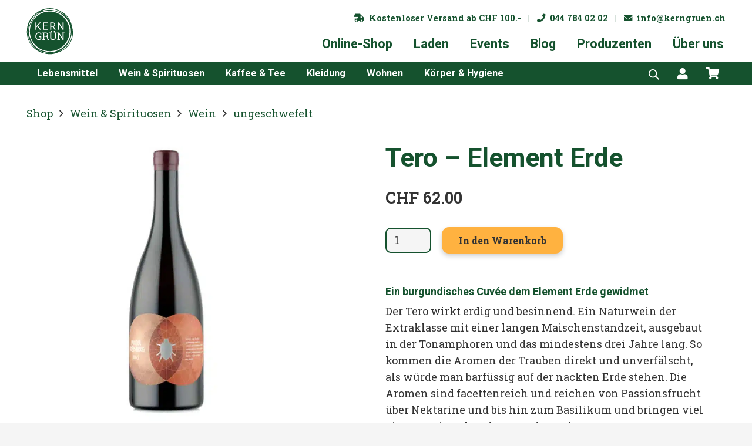

--- FILE ---
content_type: text/html; charset=UTF-8
request_url: https://kerngruen.ch/shop/trinken/tero-element-erde/
body_size: 63351
content:
<!DOCTYPE HTML>
<html lang="de">
<head>
	<meta charset="UTF-8">
	<meta name='robots' content='index, follow, max-image-preview:large, max-snippet:-1, max-video-preview:-1' />
	<style>img:is([sizes="auto" i], [sizes^="auto," i]) { contain-intrinsic-size: 3000px 1500px }</style>
	
	<!-- This site is optimized with the Yoast SEO Premium plugin v26.4 (Yoast SEO v26.5) - https://yoast.com/wordpress/plugins/seo/ -->
	<title>Demeter Wein Tero – Element Erde ohne Sulfite - Jetzt bei KernGrün</title>
<link data-rocket-preload as="style" href="https://fonts.googleapis.com/css?family=Roboto%3A400%2C700%7CRoboto%20Slab%3A400%2C700&#038;display=swap" rel="preload">
<link href="https://fonts.googleapis.com/css?family=Roboto%3A400%2C700%7CRoboto%20Slab%3A400%2C700&#038;display=swap" media="print" onload="this.media=&#039;all&#039;" rel="stylesheet">
<noscript data-wpr-hosted-gf-parameters=""><link rel="stylesheet" href="https://fonts.googleapis.com/css?family=Roboto%3A400%2C700%7CRoboto%20Slab%3A400%2C700&#038;display=swap"></noscript>
	<meta name="description" content="Unfiltrierter Demeter-Wein aus der Steiermark! 100 % Gelber Muskateller, passt zu Empfängen und Apéros. Auch zu Gartensalaten und Kräuter-Pestos." />
	<link rel="canonical" href="https://kerngruen.ch/shop/trinken/tero-element-erde/" />
	<meta property="og:locale" content="de_DE" />
	<meta property="og:type" content="product" />
	<meta property="og:title" content="Tero – Element Erde" />
	<meta property="og:description" content="Unfiltrierter Demeter-Wein aus der Steiermark! 100 % Gelber Muskateller, passt zu Empfängen und Apéros. Auch zu Gartensalaten und Kräuter-Pestos." />
	<meta property="og:url" content="https://kerngruen.ch/shop/trinken/tero-element-erde/" />
	<meta property="og:site_name" content="KernGrün - Natürlich. Ehrlich. Genussvoll." />
	<meta property="article:modified_time" content="2024-03-06T21:37:23+00:00" />
	<meta property="og:image" content="https://kerngruen.ch/wp-content/uploads/Ploder-Rosenberg-Tero-KernGruen-1.jpg" />
	<meta property="og:image:width" content="800" />
	<meta property="og:image:height" content="800" />
	<meta property="og:image:type" content="image/jpeg" />
	<meta name="twitter:card" content="summary_large_image" />
	<meta name="twitter:label1" content="Preis" />
	<meta name="twitter:data1" content="&#067;&#072;&#070;&nbsp;62.00" />
	<meta name="twitter:label2" content="Verfügbarkeit" />
	<meta name="twitter:data2" content="Auf Lager" />
	<script type="application/ld+json" class="yoast-schema-graph">{"@context":"https://schema.org","@graph":[{"@type":["WebPage","ItemPage"],"@id":"https://kerngruen.ch/shop/trinken/tero-element-erde/","url":"https://kerngruen.ch/shop/trinken/tero-element-erde/","name":"Demeter Wein Tero – Element Erde ohne Sulfite - Jetzt bei KernGrün","isPartOf":{"@id":"https://kerngruen.ch/#website"},"primaryImageOfPage":{"@id":"https://kerngruen.ch/shop/trinken/tero-element-erde/#primaryimage"},"image":{"@id":"https://kerngruen.ch/shop/trinken/tero-element-erde/#primaryimage"},"thumbnailUrl":"https://kerngruen.ch/wp-content/uploads/Ploder-Rosenberg-Tero-KernGruen-1.jpg","description":"Unfiltrierter Demeter-Wein aus der Steiermark! 100 % Gelber Muskateller, passt zu Empfängen und Apéros. Auch zu Gartensalaten und Kräuter-Pestos.","breadcrumb":{"@id":"https://kerngruen.ch/shop/trinken/tero-element-erde/#breadcrumb"},"inLanguage":"de","potentialAction":{"@type":"BuyAction","target":"https://kerngruen.ch/shop/trinken/tero-element-erde/"}},{"@type":"ImageObject","inLanguage":"de","@id":"https://kerngruen.ch/shop/trinken/tero-element-erde/#primaryimage","url":"https://kerngruen.ch/wp-content/uploads/Ploder-Rosenberg-Tero-KernGruen-1.jpg","contentUrl":"https://kerngruen.ch/wp-content/uploads/Ploder-Rosenberg-Tero-KernGruen-1.jpg","width":800,"height":800,"caption":"Tero Naturwein von Ploder Rosenberg mit rotem Etikett"},{"@type":"BreadcrumbList","@id":"https://kerngruen.ch/shop/trinken/tero-element-erde/#breadcrumb","itemListElement":[{"@type":"ListItem","position":1,"name":"KernGrün","item":"https://kerngruen.ch/"},{"@type":"ListItem","position":2,"name":"Shop","item":"https://kerngruen.ch/shop/"},{"@type":"ListItem","position":3,"name":"Tero – Element Erde"}]},{"@type":"WebSite","@id":"https://kerngruen.ch/#website","url":"https://kerngruen.ch/","name":"KernGrün - Natürlich. Ehrlich. Genussvoll.","description":"Natürlich. Ehrlich. Genussvoll.","publisher":{"@id":"https://kerngruen.ch/#organization"},"alternateName":"KernGrün - Schweizer Ökoshop","potentialAction":[{"@type":"SearchAction","target":{"@type":"EntryPoint","urlTemplate":"https://kerngruen.ch/?s={search_term_string}"},"query-input":{"@type":"PropertyValueSpecification","valueRequired":true,"valueName":"search_term_string"}}],"inLanguage":"de"},{"@type":["Organization","Place","FoodEstablishment"],"@id":"https://kerngruen.ch/#organization","name":"KernGrün Schweiz AG","alternateName":"KernGrün - Bio Produkte","url":"https://kerngruen.ch/","logo":{"@id":"https://kerngruen.ch/shop/trinken/tero-element-erde/#local-main-organization-logo"},"image":{"@id":"https://kerngruen.ch/shop/trinken/tero-element-erde/#local-main-organization-logo"},"sameAs":["https://www.facebook.com/kerngruen","https://www.instagram.com/kerngruen/","https://www.youtube.com/channel/UCjI2TYgv4quYFUJ4JpHX5wA"],"address":{"@id":"https://kerngruen.ch/shop/trinken/tero-element-erde/#local-main-place-address"},"geo":{"@type":"GeoCoordinates","latitude":"47.20760629999999","longitude":"8.7048034"},"telephone":["044 784 02 02"],"openingHoursSpecification":[{"@type":"OpeningHoursSpecification","dayOfWeek":["Monday","Tuesday","Sunday"],"opens":"00:00","closes":"00:00"},{"@type":"OpeningHoursSpecification","dayOfWeek":["Wednesday","Thursday","Friday"],"opens":"10:00","closes":"19:00"},{"@type":"OpeningHoursSpecification","dayOfWeek":["Saturday"],"opens":"10:00","closes":"16:00"}],"email":"info@kerngruen.ch","areaServed":"Bei uns findest du den grössten Teil vom KernGrün-Sortiment und feinen Bio-Kaffee zum geniessen.","priceRange":"$$$$","currenciesAccepted":"CHF","paymentAccepted":"Bar und arte"},{"@type":"PostalAddress","@id":"https://kerngruen.ch/shop/trinken/tero-element-erde/#local-main-place-address","streetAddress":"Dorfstrasse 41","addressLocality":"Richterswil","postalCode":"8805","addressRegion":"Zürich","addressCountry":"CH"},{"@type":"ImageObject","inLanguage":"de","@id":"https://kerngruen.ch/shop/trinken/tero-element-erde/#local-main-organization-logo","url":"https://kerngruen.ch/wp-content/uploads/KernGruen-Logo-gruen-v3.svg","contentUrl":"https://kerngruen.ch/wp-content/uploads/KernGruen-Logo-gruen-v3.svg","caption":"KernGrün Schweiz AG"}]}</script>
	<meta property="product:brand" content="Ploder Rosenberg" />
	<meta property="product:price:amount" content="62.00" />
	<meta property="product:price:currency" content="CHF" />
	<meta property="og:availability" content="instock" />
	<meta property="product:availability" content="instock" />
	<meta property="product:retailer_item_id" content="PLO-008" />
	<meta property="product:condition" content="new" />
	<meta name="geo.placename" content="Richterswil" />
	<meta name="geo.position" content="47.20760629999999;8.7048034" />
	<meta name="geo.region" content="Schweiz" />
	<!-- / Yoast SEO Premium plugin. -->


<link rel='dns-prefetch' href='//www.googletagmanager.com' />
<link rel='dns-prefetch' href='//fonts.googleapis.com' />
<link href='https://fonts.gstatic.com' crossorigin rel='preconnect' />
<link rel="alternate" type="application/rss+xml" title="KernGrün - Natürlich. Ehrlich. Genussvoll. &raquo; Feed" href="https://kerngruen.ch/feed/" />
<link rel="alternate" type="application/rss+xml" title="KernGrün - Natürlich. Ehrlich. Genussvoll. &raquo; Kommentar-Feed" href="https://kerngruen.ch/comments/feed/" />
<style>[consent-id]:not(.rcb-content-blocker):not([consent-transaction-complete]):not([consent-visual-use-parent^="children:"]):not([consent-confirm]){opacity:0!important;}
.rcb-content-blocker+.rcb-content-blocker-children-fallback~*{display:none!important;}</style><link rel="preload" href="https://kerngruen.ch/wp-content/plugins/real-cookie-banner/public/dist/vendor-banner.lite.js?ver=975c5defe73b4b2fde03afbaa384a541" as="script" />
<link rel="preload" href="https://kerngruen.ch/wp-content/plugins/real-cookie-banner/public/dist/banner.lite.js?ver=5f6a40ab54d385deadd97327fea05daf" as="script" />
<link rel="preload" href="https://kerngruen.ch/wp-content/plugins/real-cookie-banner/public/lib/animate.css/animate.min.css?ver=4.1.1" as="style" />
<link rel="alternate" type="application/rss+xml" title="KernGrün - Natürlich. Ehrlich. Genussvoll. &raquo; Tero – Element Erde-Kommentar-Feed" href="https://kerngruen.ch/shop/trinken/tero-element-erde/feed/" />
<script data-cfasync="false" defer src="https://kerngruen.ch/wp-content/plugins/real-cookie-banner/public/dist/vendor-banner.lite.js?ver=975c5defe73b4b2fde03afbaa384a541" id="real-cookie-banner-vendor-real-cookie-banner-banner-js"></script>
<script type="application/json" data-skip-lazy-load="js-extra" data-skip-moving="true" data-no-defer nitro-exclude data-alt-type="application/ld+json" data-dont-merge data-wpmeteor-nooptimize="true" data-cfasync="false" id="ac5e375bed449f185a773a9bc70b58e7e1-js-extra">{"slug":"real-cookie-banner","textDomain":"real-cookie-banner","version":"5.2.7","restUrl":"https:\/\/kerngruen.ch\/wp-json\/real-cookie-banner\/v1\/","restNamespace":"real-cookie-banner\/v1","restPathObfuscateOffset":"fd59bae1fb6396b4","restRoot":"https:\/\/kerngruen.ch\/wp-json\/","restQuery":{"_v":"5.2.7","_locale":"user"},"restNonce":"0faa4d0128","restRecreateNonceEndpoint":"https:\/\/kerngruen.ch\/wp-admin\/admin-ajax.php?action=rest-nonce","publicUrl":"https:\/\/kerngruen.ch\/wp-content\/plugins\/real-cookie-banner\/public\/","chunkFolder":"dist","chunksLanguageFolder":"https:\/\/kerngruen.ch\/wp-content\/languages\/mo-cache\/real-cookie-banner\/","chunks":{"chunk-config-tab-blocker.lite.js":["de_DE-83d48f038e1cf6148175589160cda67e","de_DE-e5c2f3318cd06f18a058318f5795a54b","de_DE-76129424d1eb6744d17357561a128725","de_DE-d3d8ada331df664d13fa407b77bc690b"],"chunk-config-tab-blocker.pro.js":["de_DE-ddf5ae983675e7b6eec2afc2d53654a2","de_DE-487d95eea292aab22c80aa3ae9be41f0","de_DE-ab0e642081d4d0d660276c9cebfe9f5d","de_DE-0f5f6074a855fa677e6086b82145bd50"],"chunk-config-tab-consent.lite.js":["de_DE-3823d7521a3fc2857511061e0d660408"],"chunk-config-tab-consent.pro.js":["de_DE-9cb9ecf8c1e8ce14036b5f3a5e19f098"],"chunk-config-tab-cookies.lite.js":["de_DE-1a51b37d0ef409906245c7ed80d76040","de_DE-e5c2f3318cd06f18a058318f5795a54b","de_DE-76129424d1eb6744d17357561a128725"],"chunk-config-tab-cookies.pro.js":["de_DE-572ee75deed92e7a74abba4b86604687","de_DE-487d95eea292aab22c80aa3ae9be41f0","de_DE-ab0e642081d4d0d660276c9cebfe9f5d"],"chunk-config-tab-dashboard.lite.js":["de_DE-f843c51245ecd2b389746275b3da66b6"],"chunk-config-tab-dashboard.pro.js":["de_DE-ae5ae8f925f0409361cfe395645ac077"],"chunk-config-tab-import.lite.js":["de_DE-66df94240f04843e5a208823e466a850"],"chunk-config-tab-import.pro.js":["de_DE-e5fee6b51986d4ff7a051d6f6a7b076a"],"chunk-config-tab-licensing.lite.js":["de_DE-e01f803e4093b19d6787901b9591b5a6"],"chunk-config-tab-licensing.pro.js":["de_DE-4918ea9704f47c2055904e4104d4ffba"],"chunk-config-tab-scanner.lite.js":["de_DE-b10b39f1099ef599835c729334e38429"],"chunk-config-tab-scanner.pro.js":["de_DE-752a1502ab4f0bebfa2ad50c68ef571f"],"chunk-config-tab-settings.lite.js":["de_DE-37978e0b06b4eb18b16164a2d9c93a2c"],"chunk-config-tab-settings.pro.js":["de_DE-e59d3dcc762e276255c8989fbd1f80e3"],"chunk-config-tab-tcf.lite.js":["de_DE-4f658bdbf0aa370053460bc9e3cd1f69","de_DE-e5c2f3318cd06f18a058318f5795a54b","de_DE-d3d8ada331df664d13fa407b77bc690b"],"chunk-config-tab-tcf.pro.js":["de_DE-e1e83d5b8a28f1f91f63b9de2a8b181a","de_DE-487d95eea292aab22c80aa3ae9be41f0","de_DE-0f5f6074a855fa677e6086b82145bd50"]},"others":{"customizeValuesBanner":"{\"layout\":{\"type\":\"dialog\",\"maxHeightEnabled\":false,\"maxHeight\":740,\"dialogMaxWidth\":530,\"dialogPosition\":\"middleCenter\",\"dialogMargin\":[0,0,0,0],\"bannerPosition\":\"bottom\",\"bannerMaxWidth\":1024,\"dialogBorderRadius\":3,\"borderRadius\":5,\"animationIn\":\"slideInUp\",\"animationInDuration\":500,\"animationInOnlyMobile\":true,\"animationOut\":\"none\",\"animationOutDuration\":500,\"animationOutOnlyMobile\":true,\"overlay\":true,\"overlayBg\":\"#000000\",\"overlayBgAlpha\":38,\"overlayBlur\":2},\"decision\":{\"acceptAll\":\"button\",\"acceptEssentials\":\"hide\",\"showCloseIcon\":false,\"acceptIndividual\":\"link\",\"buttonOrder\":\"all,essential,save,individual\",\"showGroups\":false,\"groupsFirstView\":false,\"saveButton\":\"always\"},\"design\":{\"bg\":\"#ffffff\",\"textAlign\":\"center\",\"linkTextDecoration\":\"underline\",\"borderWidth\":0,\"borderColor\":\"#ffffff\",\"fontSize\":13,\"fontColor\":\"#2b2b2b\",\"fontInheritFamily\":true,\"fontFamily\":\"Arial, Helvetica, sans-serif\",\"fontWeight\":\"normal\",\"boxShadowEnabled\":true,\"boxShadowOffsetX\":0,\"boxShadowOffsetY\":5,\"boxShadowBlurRadius\":13,\"boxShadowSpreadRadius\":0,\"boxShadowColor\":\"#000000\",\"boxShadowColorAlpha\":20},\"headerDesign\":{\"inheritBg\":true,\"bg\":\"#f4f4f4\",\"inheritTextAlign\":true,\"textAlign\":\"center\",\"padding\":[20,20,20,20],\"logo\":\"https:\\\/\\\/kerngruen.ch\\\/wp-content\\\/uploads\\\/KernGruen-Logo-gruen-v3.svg\",\"logoRetina\":\"\",\"logoMaxHeight\":90,\"logoPosition\":\"left\",\"logoMargin\":[5,15,5,15],\"fontSize\":20,\"fontColor\":\"#2b2b2b\",\"fontInheritFamily\":true,\"fontFamily\":\"Arial, Helvetica, sans-serif\",\"fontWeight\":\"normal\",\"borderWidth\":1,\"borderColor\":\"#efefef\"},\"bodyDesign\":{\"padding\":[15,20,5,20],\"descriptionInheritFontSize\":true,\"descriptionFontSize\":13,\"dottedGroupsInheritFontSize\":true,\"dottedGroupsFontSize\":13,\"dottedGroupsBulletColor\":\"#15779b\",\"teachingsInheritTextAlign\":true,\"teachingsTextAlign\":\"center\",\"teachingsSeparatorActive\":true,\"teachingsSeparatorWidth\":50,\"teachingsSeparatorHeight\":1,\"teachingsSeparatorColor\":\"#15522e\",\"teachingsInheritFontSize\":false,\"teachingsFontSize\":12,\"teachingsInheritFontColor\":false,\"teachingsFontColor\":\"#7c7c7c\",\"accordionMargin\":[10,0,5,0],\"accordionPadding\":[5,10,5,10],\"accordionArrowType\":\"outlined\",\"accordionArrowColor\":\"#15779b\",\"accordionBg\":\"#ffffff\",\"accordionActiveBg\":\"#f9f9f9\",\"accordionHoverBg\":\"#efefef\",\"accordionBorderWidth\":1,\"accordionBorderColor\":\"#efefef\",\"accordionTitleFontSize\":12,\"accordionTitleFontColor\":\"#2b2b2b\",\"accordionTitleFontWeight\":\"normal\",\"accordionDescriptionMargin\":[5,0,0,0],\"accordionDescriptionFontSize\":12,\"accordionDescriptionFontColor\":\"#757575\",\"accordionDescriptionFontWeight\":\"normal\",\"acceptAllOneRowLayout\":false,\"acceptAllPadding\":[10,10,10,10],\"acceptAllBg\":\"#15522e\",\"acceptAllTextAlign\":\"center\",\"acceptAllFontSize\":18,\"acceptAllFontColor\":\"#ffffff\",\"acceptAllFontWeight\":\"normal\",\"acceptAllBorderWidth\":0,\"acceptAllBorderColor\":\"#000000\",\"acceptAllHoverBg\":\"#15522e\",\"acceptAllHoverFontColor\":\"#ffffff\",\"acceptAllHoverBorderColor\":\"#000000\",\"acceptEssentialsUseAcceptAll\":true,\"acceptEssentialsButtonType\":\"\",\"acceptEssentialsPadding\":[10,10,10,10],\"acceptEssentialsBg\":\"#efefef\",\"acceptEssentialsTextAlign\":\"center\",\"acceptEssentialsFontSize\":18,\"acceptEssentialsFontColor\":\"#0a0a0a\",\"acceptEssentialsFontWeight\":\"normal\",\"acceptEssentialsBorderWidth\":0,\"acceptEssentialsBorderColor\":\"#000000\",\"acceptEssentialsHoverBg\":\"#e8e8e8\",\"acceptEssentialsHoverFontColor\":\"#000000\",\"acceptEssentialsHoverBorderColor\":\"#000000\",\"acceptIndividualPadding\":[5,5,5,5],\"acceptIndividualBg\":\"#ffffff\",\"acceptIndividualTextAlign\":\"center\",\"acceptIndividualFontSize\":15,\"acceptIndividualFontColor\":\"#15522e\",\"acceptIndividualFontWeight\":\"normal\",\"acceptIndividualBorderWidth\":0,\"acceptIndividualBorderColor\":\"#000000\",\"acceptIndividualHoverBg\":\"#ffffff\",\"acceptIndividualHoverFontColor\":\"#15522e\",\"acceptIndividualHoverBorderColor\":\"#000000\"},\"footerDesign\":{\"poweredByLink\":true,\"inheritBg\":false,\"bg\":\"#fcfcfc\",\"inheritTextAlign\":true,\"textAlign\":\"center\",\"padding\":[10,20,15,20],\"fontSize\":14,\"fontColor\":\"#7c7c7c\",\"fontInheritFamily\":true,\"fontFamily\":\"Arial, Helvetica, sans-serif\",\"fontWeight\":\"normal\",\"hoverFontColor\":\"#2b2b2b\",\"borderWidth\":1,\"borderColor\":\"#efefef\",\"languageSwitcher\":\"flags\"},\"texts\":{\"headline\":\"Privatsph\\u00e4re-Einstellungen\",\"description\":\"Wir verwenden Cookies und \\u00e4hnliche Technologien auf unserer Website und verarbeiten personenbezogene Daten von dir (z.B. IP-Adresse), um z.B. Inhalte und Anzeigen zu personalisieren, Medien von Drittanbietern einzubinden oder Zugriffe auf unsere Website zu analysieren. Die Datenverarbeitung kann auch erst in Folge gesetzter Cookies stattfinden. Wir teilen diese Daten mit Dritten, die wir in den Privatsph\\u00e4re-Einstellungen benennen.<br \\\/><br \\\/>Die Datenverarbeitung kann mit deiner Einwilligung oder auf Basis eines berechtigten Interesses erfolgen, dem du in den Privatsph\\u00e4re-Einstellungen widersprechen kannst. Du hast das Recht, nicht einzuwilligen und deine Einwilligung zu einem sp\\u00e4teren Zeitpunkt zu \\u00e4ndern oder zu widerrufen. Weitere Informationen zur Verwendung deiner Daten findest du in unserer {{privacyPolicy}}Datenschutzerkl\\u00e4rung{{\\\/privacyPolicy}}.\",\"acceptAll\":\"Alle akzeptieren\",\"acceptEssentials\":\"Weiter ohne Einwilligung\",\"acceptIndividual\":\"Privatsph\\u00e4re-Einstellungen individuell festlegen\",\"poweredBy\":\"5\",\"dataProcessingInUnsafeCountries\":\"Einige Dienste verarbeiten personenbezogene Daten in unsicheren Drittl\\u00e4ndern. Indem du in die Nutzung dieser Services einwilligst, erkl\\u00e4rst du dich auch mit der Verarbeitung deiner Daten in diesen unsicheren Drittl\\u00e4ndern gem\\u00e4\\u00df {{legalBasis}} einverstanden. Dies birgt das Risiko, dass deine Daten von Beh\\u00f6rden zu Kontroll- und \\u00dcberwachungszwecken verarbeitet werden, m\\u00f6glicherweise ohne die M\\u00f6glichkeit eines Rechtsbehelfs.\",\"ageNoticeBanner\":\"Vielen Dank f\\u00fcr dein Verst\\u00e4ndnis\",\"ageNoticeBlocker\":\"\",\"listServicesNotice\":\"Wenn du alle Services akzeptierst, erlaubst du, dass {{services}} geladen werden. Diese sind nach ihrem Zweck in Gruppen {{serviceGroups}} unterteilt (Zugeh\\u00f6rigkeit durch hochgestellte Zahlen gekennzeichnet).\",\"listServicesLegitimateInterestNotice\":\"Au\\u00dferdem werden die {{services}} auf der Grundlage eines berechtigten Interesses geladen.\",\"consentForwardingExternalHosts\":\"Deine Einwilligung gilt auch auf {{websites}}.\",\"blockerHeadline\":\"{{name}} aufgrund von Privatsph\\u00e4re-Einstellungen blockiert\",\"blockerLinkShowMissing\":\"Zeige alle Services, denen du noch zustimmen musst\",\"blockerLoadButton\":\"Services akzeptieren und Inhalte laden\",\"blockerAcceptInfo\":\"Wenn du die blockierten Inhalte l\\u00e4dst, werden deine Datenschutzeinstellungen angepasst. Inhalte aus diesem Service werden in Zukunft nicht mehr blockiert.\",\"stickyHistory\":\"Historie der Privatsph\\u00e4re-Einstellungen\",\"stickyRevoke\":\"Einwilligungen widerrufen\",\"stickyRevokeSuccessMessage\":\"Du hast die Einwilligung f\\u00fcr Services mit dessen Cookies und Verarbeitung personenbezogener Daten erfolgreich widerrufen. Die Seite wird jetzt neu geladen!\",\"stickyChange\":\"Privatsph\\u00e4re-Einstellungen \\u00e4ndern\"},\"individualLayout\":{\"inheritDialogMaxWidth\":false,\"dialogMaxWidth\":970,\"inheritBannerMaxWidth\":true,\"bannerMaxWidth\":1980,\"descriptionTextAlign\":\"left\"},\"group\":{\"checkboxBg\":\"#f0f0f0\",\"checkboxBorderWidth\":1,\"checkboxBorderColor\":\"#d2d2d2\",\"checkboxActiveColor\":\"#ffffff\",\"checkboxActiveBg\":\"#15779b\",\"checkboxActiveBorderColor\":\"#11607d\",\"groupInheritBg\":true,\"groupBg\":\"#f4f4f4\",\"groupPadding\":[15,15,15,15],\"groupSpacing\":10,\"groupBorderRadius\":5,\"groupBorderWidth\":1,\"groupBorderColor\":\"#f4f4f4\",\"headlineFontSize\":16,\"headlineFontWeight\":\"normal\",\"headlineFontColor\":\"#2b2b2b\",\"descriptionFontSize\":14,\"descriptionFontColor\":\"#7c7c7c\",\"linkColor\":\"#7c7c7c\",\"linkHoverColor\":\"#2b2b2b\",\"detailsHideLessRelevant\":true},\"saveButton\":{\"useAcceptAll\":true,\"type\":\"button\",\"padding\":[10,10,10,10],\"bg\":\"#efefef\",\"textAlign\":\"center\",\"fontSize\":18,\"fontColor\":\"#0a0a0a\",\"fontWeight\":\"normal\",\"borderWidth\":0,\"borderColor\":\"#000000\",\"hoverBg\":\"#e8e8e8\",\"hoverFontColor\":\"#000000\",\"hoverBorderColor\":\"#000000\"},\"individualTexts\":{\"headline\":\"Individuelle Privatsph\\u00e4re-Einstellungen\",\"description\":\"Wir verwenden Cookies und \\u00e4hnliche Technologien auf unserer Website und verarbeiten personenbezogene Daten von dir (z.B. IP-Adresse), um z.B. Inhalte und Anzeigen zu personalisieren, Medien von Drittanbietern einzubinden oder Zugriffe auf unsere Website zu analysieren. Die Datenverarbeitung kann auch erst in Folge gesetzter Cookies stattfinden. Wir teilen diese Daten mit Dritten, die wir in den Privatsph\\u00e4re-Einstellungen benennen.<br \\\/><br \\\/>Die Datenverarbeitung kann mit deiner Einwilligung oder auf Basis eines berechtigten Interesses erfolgen, dem du in den Privatsph\\u00e4re-Einstellungen widersprechen kannst. Du hast das Recht, nicht einzuwilligen und deine Einwilligung zu einem sp\\u00e4teren Zeitpunkt zu \\u00e4ndern oder zu widerrufen. Weitere Informationen zur Verwendung deiner Daten findest du in unserer {{privacyPolicy}}Datenschutzerkl\\u00e4rung{{\\\/privacyPolicy}}.<br \\\/><br \\\/>Im Folgenden findest du eine \\u00dcbersicht \\u00fcber alle Services, die von dieser Website genutzt werden. Du kannst dir detaillierte Informationen zu jedem Service ansehen und ihm einzeln zustimmen oder von deinem Widerspruchsrecht Gebrauch machen.\",\"save\":\"Individuelle Auswahlen speichern\",\"showMore\":\"Service-Informationen anzeigen\",\"hideMore\":\"Service-Informationen ausblenden\",\"postamble\":\"\"},\"mobile\":{\"enabled\":true,\"maxHeight\":400,\"hideHeader\":false,\"alignment\":\"bottom\",\"scalePercent\":90,\"scalePercentVertical\":-50},\"sticky\":{\"enabled\":false,\"animationsEnabled\":true,\"alignment\":\"left\",\"bubbleBorderRadius\":50,\"icon\":\"fingerprint\",\"iconCustom\":\"\",\"iconCustomRetina\":\"\",\"iconSize\":30,\"iconColor\":\"#ffffff\",\"bubbleMargin\":[10,20,20,20],\"bubblePadding\":15,\"bubbleBg\":\"#15779b\",\"bubbleBorderWidth\":0,\"bubbleBorderColor\":\"#10556f\",\"boxShadowEnabled\":true,\"boxShadowOffsetX\":0,\"boxShadowOffsetY\":2,\"boxShadowBlurRadius\":5,\"boxShadowSpreadRadius\":1,\"boxShadowColor\":\"#105b77\",\"boxShadowColorAlpha\":40,\"bubbleHoverBg\":\"#ffffff\",\"bubbleHoverBorderColor\":\"#000000\",\"hoverIconColor\":\"#000000\",\"hoverIconCustom\":\"\",\"hoverIconCustomRetina\":\"\",\"menuFontSize\":16,\"menuBorderRadius\":5,\"menuItemSpacing\":10,\"menuItemPadding\":[5,10,5,10]},\"customCss\":{\"css\":\".rcb-footer-container {\\n    display: none!important;\\n}\",\"antiAdBlocker\":\"n\"}}","isPro":false,"showProHints":false,"proUrl":"https:\/\/devowl.io\/de\/go\/real-cookie-banner?source=rcb-lite","showLiteNotice":true,"frontend":{"groups":"[{\"id\":1967,\"name\":\"Essenziell\",\"slug\":\"essenziell\",\"description\":\"Essenzielle Services sind f\\u00fcr die grundlegende Funktionalit\\u00e4t der Website erforderlich. Sie enthalten nur technisch notwendige Services. Diesen Services kann nicht widersprochen werden.\",\"isEssential\":true,\"isDefault\":true,\"items\":[{\"id\":6004,\"name\":\"Real Cookie Banner\",\"purpose\":\"Real Cookie Banner bittet Website-Besucher um die Einwilligung zum Setzen von Cookies und zur Verarbeitung personenbezogener Daten. Dazu wird jedem Website-Besucher eine UUID (pseudonyme Identifikation des Nutzers) zugewiesen, die bis zum Ablauf des Cookies zur Speicherung der Einwilligung g\\u00fcltig ist. Cookies werden dazu verwendet, um zu testen, ob Cookies gesetzt werden k\\u00f6nnen, um Referenz auf die dokumentierte Einwilligung zu speichern, um zu speichern, in welche Services aus welchen Service-Gruppen der Besucher eingewilligt hat, und, falls Einwilligung nach dem Transparency &amp; Consent Framework (TCF) eingeholt werden, um die Einwilligungen in TCF Partner, Zwecke, besondere Zwecke, Funktionen und besondere Funktionen zu speichern. Im Rahmen der Darlegungspflicht nach DSGVO wird die erhobene Einwilligung vollumf\\u00e4nglich dokumentiert. Dazu z\\u00e4hlt neben den Services und Service-Gruppen, in welche der Besucher eingewilligt hat, und falls Einwilligung nach dem TCF Standard eingeholt werden, in welche TCF Partner, Zwecke und Funktionen der Besucher eingewilligt hat, alle Einstellungen des Cookie Banners zum Zeitpunkt der Einwilligung als auch die technischen Umst\\u00e4nde (z.B. Gr\\u00f6\\u00dfe des Sichtbereichs bei der Einwilligung) und die Nutzerinteraktionen (z.B. Klick auf Buttons), die zur Einwilligung gef\\u00fchrt haben. Die Einwilligung wird pro Sprache einmal erhoben.\",\"providerContact\":{\"phone\":\"\",\"email\":\"\",\"link\":\"\"},\"isProviderCurrentWebsite\":true,\"provider\":\"KernGr\\u00fcn - Nat\\u00fcrlich. Ehrlich. Genussvoll.\",\"uniqueName\":\"\",\"isEmbeddingOnlyExternalResources\":false,\"legalBasis\":\"legal-requirement\",\"dataProcessingInCountries\":[],\"dataProcessingInCountriesSpecialTreatments\":[],\"technicalDefinitions\":[{\"type\":\"http\",\"name\":\"real_cookie_banner*\",\"host\":\".kerngruen.ch\",\"duration\":365,\"durationUnit\":\"d\",\"isSessionDuration\":false,\"purpose\":\"Eindeutiger Identifikator f\\u00fcr die Einwilligung, aber nicht f\\u00fcr den Website-Besucher. Revisionshash f\\u00fcr die Einstellungen des Cookie-Banners (Texte, Farben, Funktionen, Servicegruppen, Dienste, Content Blocker usw.). IDs f\\u00fcr eingewilligte Services und Service-Gruppen.\"},{\"type\":\"http\",\"name\":\"real_cookie_banner*-tcf\",\"host\":\".kerngruen.ch\",\"duration\":365,\"durationUnit\":\"d\",\"isSessionDuration\":false,\"purpose\":\"Im Rahmen von TCF gesammelte Einwilligungen, die im TC-String-Format gespeichert werden, einschlie\\u00dflich TCF-Vendoren, -Zwecke, -Sonderzwecke, -Funktionen und -Sonderfunktionen.\"},{\"type\":\"http\",\"name\":\"real_cookie_banner*-gcm\",\"host\":\".kerngruen.ch\",\"duration\":365,\"durationUnit\":\"d\",\"isSessionDuration\":false,\"purpose\":\"Die im Google Consent Mode gesammelten Einwilligungen in die verschiedenen Einwilligungstypen (Zwecke) werden f\\u00fcr alle mit dem Google Consent Mode kompatiblen Services gespeichert.\"},{\"type\":\"http\",\"name\":\"real_cookie_banner-test\",\"host\":\".kerngruen.ch\",\"duration\":365,\"durationUnit\":\"d\",\"isSessionDuration\":false,\"purpose\":\"Cookie, der gesetzt wurde, um die Funktionalit\\u00e4t von HTTP-Cookies zu testen. Wird sofort nach dem Test gel\\u00f6scht.\"},{\"type\":\"local\",\"name\":\"real_cookie_banner*\",\"host\":\"https:\\\/\\\/kerngruen.ch\",\"duration\":1,\"durationUnit\":\"d\",\"isSessionDuration\":false,\"purpose\":\"Eindeutiger Identifikator f\\u00fcr die Einwilligung, aber nicht f\\u00fcr den Website-Besucher. Revisionshash f\\u00fcr die Einstellungen des Cookie-Banners (Texte, Farben, Funktionen, Service-Gruppen, Services, Content Blocker usw.). IDs f\\u00fcr eingewilligte Services und Service-Gruppen. Wird nur solange gespeichert, bis die Einwilligung auf dem Website-Server dokumentiert ist.\"},{\"type\":\"local\",\"name\":\"real_cookie_banner*-tcf\",\"host\":\"https:\\\/\\\/kerngruen.ch\",\"duration\":1,\"durationUnit\":\"d\",\"isSessionDuration\":false,\"purpose\":\"Im Rahmen von TCF gesammelte Einwilligungen werden im TC-String-Format gespeichert, einschlie\\u00dflich TCF Vendoren, Zwecke, besondere Zwecke, Funktionen und besondere Funktionen. Wird nur solange gespeichert, bis die Einwilligung auf dem Website-Server dokumentiert ist.\"},{\"type\":\"local\",\"name\":\"real_cookie_banner*-gcm\",\"host\":\"https:\\\/\\\/kerngruen.ch\",\"duration\":1,\"durationUnit\":\"d\",\"isSessionDuration\":false,\"purpose\":\"Im Rahmen des Google Consent Mode erfasste Einwilligungen werden f\\u00fcr alle mit dem Google Consent Mode kompatiblen Services in Einwilligungstypen (Zwecke) gespeichert. Wird nur solange gespeichert, bis die Einwilligung auf dem Website-Server dokumentiert ist.\"},{\"type\":\"local\",\"name\":\"real_cookie_banner-consent-queue*\",\"host\":\"https:\\\/\\\/kerngruen.ch\",\"duration\":1,\"durationUnit\":\"d\",\"isSessionDuration\":false,\"purpose\":\"Lokale Zwischenspeicherung (Caching) der Auswahl im Cookie-Banner, bis der Server die Einwilligung dokumentiert; Dokumentation periodisch oder bei Seitenwechseln versucht, wenn der Server nicht verf\\u00fcgbar oder \\u00fcberlastet ist.\"}],\"codeDynamics\":[],\"providerPrivacyPolicyUrl\":\"https:\\\/\\\/kerngruen.ch\\\/datenschutzerklaerung\\\/\",\"providerLegalNoticeUrl\":\"https:\\\/\\\/kerngruen.ch\\\/impressum\\\/\",\"tagManagerOptInEventName\":\"\",\"tagManagerOptOutEventName\":\"\",\"googleConsentModeConsentTypes\":[],\"executePriority\":10,\"codeOptIn\":\"\",\"executeCodeOptInWhenNoTagManagerConsentIsGiven\":false,\"codeOptOut\":\"\",\"executeCodeOptOutWhenNoTagManagerConsentIsGiven\":false,\"deleteTechnicalDefinitionsAfterOptOut\":false,\"codeOnPageLoad\":\"\",\"presetId\":\"real-cookie-banner\"}]}]","links":[{"id":6184,"label":"Datenschutzerkl\u00e4rung","pageType":"privacyPolicy","isExternalUrl":false,"pageId":56,"url":"https:\/\/kerngruen.ch\/datenschutzerklaerung\/","hideCookieBanner":true,"isTargetBlank":true},{"id":6185,"label":"Impressum","pageType":"legalNotice","isExternalUrl":false,"pageId":57,"url":"https:\/\/kerngruen.ch\/impressum\/","hideCookieBanner":true,"isTargetBlank":true}],"websiteOperator":{"address":"KernGr\u00fcn Schweiz AG, Althus 2, 8805 Richterswil","country":"CH","contactEmail":"base64-encoded:d2VibWFzdGVyQGtlcm5ncnVlbi5jaA==","contactPhone":"044 577 57 70","contactFormUrl":false},"blocker":[],"languageSwitcher":[],"predefinedDataProcessingInSafeCountriesLists":{"GDPR":["AT","BE","BG","HR","CY","CZ","DK","EE","FI","FR","DE","GR","HU","IE","IS","IT","LI","LV","LT","LU","MT","NL","NO","PL","PT","RO","SK","SI","ES","SE"],"DSG":["CH"],"GDPR+DSG":[],"ADEQUACY_EU":["AD","AR","CA","FO","GG","IL","IM","JP","JE","NZ","KR","CH","GB","UY","US"],"ADEQUACY_CH":["DE","AD","AR","AT","BE","BG","CA","CY","HR","DK","ES","EE","FI","FR","GI","GR","GG","HU","IM","FO","IE","IS","IL","IT","JE","LV","LI","LT","LU","MT","MC","NO","NZ","NL","PL","PT","CZ","RO","GB","SK","SI","SE","UY","US"]},"decisionCookieName":"real_cookie_banner-v:3_blog:1_path:e3f217e","revisionHash":"cf16dae43774c7a18f2925826df7d7fc","territorialLegalBasis":["gdpr-eprivacy","dsg-switzerland"],"setCookiesViaManager":"none","isRespectDoNotTrack":false,"failedConsentDocumentationHandling":"essentials","isAcceptAllForBots":true,"isDataProcessingInUnsafeCountries":false,"isAgeNotice":true,"ageNoticeAgeLimit":13,"isListServicesNotice":true,"isBannerLessConsent":false,"isTcf":false,"isGcm":false,"isGcmListPurposes":false,"hasLazyData":false},"anonymousContentUrl":"https:\/\/kerngruen.ch\/wp-content\/26ef760895724a1e2cbc9df5f7540c12\/dist\/","anonymousHash":null,"hasDynamicPreDecisions":false,"isLicensed":true,"isDevLicense":false,"multilingualSkipHTMLForTag":"","isCurrentlyInTranslationEditorPreview":false,"defaultLanguage":"","currentLanguage":"","activeLanguages":[],"context":"","iso3166OneAlpha2":{"AF":"Afghanistan","AL":"Albanien","DZ":"Algerien","AS":"Amerikanisch-Samoa","AD":"Andorra","AO":"Angola","AI":"Anguilla","AQ":"Antarktis","AG":"Antigua und Barbuda","AR":"Argentinien","AM":"Armenien","AW":"Aruba","AZ":"Aserbaidschan","AU":"Australien","BS":"Bahamas","BH":"Bahrain","BD":"Bangladesch","BB":"Barbados","BY":"Belarus","BE":"Belgien","BZ":"Belize","BJ":"Benin","BM":"Bermuda","BT":"Bhutan","BO":"Bolivien","BA":"Bosnien und Herzegowina","BW":"Botswana","BV":"Bouvetinsel","BR":"Brasilien","IO":"Britisches Territorium im Indischen Ozean","BN":"Brunei Darussalam","BG":"Bulgarien","BF":"Burkina Faso","BI":"Burundi","CL":"Chile","CN":"China","CK":"Cookinseln","CR":"Costa Rica","DE":"Deutschland","LA":"Die Laotische Demokratische Volksrepublik","DM":"Dominica","DO":"Dominikanische Republik","DJ":"Dschibuti","DK":"D\u00e4nemark","EC":"Ecuador","SV":"El Salvador","ER":"Eritrea","EE":"Estland","FK":"Falklandinseln (Malwinen)","FJ":"Fidschi","FI":"Finnland","FR":"Frankreich","GF":"Franz\u00f6sisch-Guayana","PF":"Franz\u00f6sisch-Polynesien","TF":"Franz\u00f6sische S\u00fcd- und Antarktisgebiete","FO":"F\u00e4r\u00f6er Inseln","FM":"F\u00f6derierte Staaten von Mikronesien","GA":"Gabun","GM":"Gambia","GE":"Georgien","GH":"Ghana","GI":"Gibraltar","GD":"Grenada","GR":"Griechenland","GL":"Gr\u00f6nland","GP":"Guadeloupe","GU":"Guam","GT":"Guatemala","GG":"Guernsey","GN":"Guinea","GW":"Guinea-Bissau","GY":"Guyana","HT":"Haiti","HM":"Heard und die McDonaldinseln","VA":"Heiliger Stuhl (Staat Vatikanstadt)","HN":"Honduras","HK":"Hong Kong","IN":"Indien","ID":"Indonesien","IQ":"Irak","IE":"Irland","IR":"Islamische Republik Iran","IS":"Island","IM":"Isle of Man","IL":"Israel","IT":"Italien","JM":"Jamaika","JP":"Japan","YE":"Jemen","JE":"Jersey","JO":"Jordanien","VG":"Jungferninseln, Britisch","VI":"Jungferninseln, U.S.","KY":"Kaimaninseln","KH":"Kambodscha","CM":"Kamerun","CA":"Kanada","CV":"Kap Verde","KZ":"Kasachstan","QA":"Katar","KE":"Kenia","KG":"Kirgisistan","KI":"Kiribati","UM":"Kleinere Inselbesitzungen der Vereinigten Staaten","CC":"Kokosinseln","CO":"Kolumbien","KM":"Komoren","CG":"Kongo","CD":"Kongo, Demokratische Republik","KR":"Korea","HR":"Kroatien","CU":"Kuba","KW":"Kuwait","LS":"Lesotho","LV":"Lettland","LB":"Libanon","LR":"Liberia","LY":"Libysch-Arabische Dschamahirija","LI":"Liechtenstein","LT":"Litauen","LU":"Luxemburg","MO":"Macao","MG":"Madagaskar","MW":"Malawi","MY":"Malaysia","MV":"Malediven","ML":"Mali","MT":"Malta","MA":"Marokko","MH":"Marshallinseln","MQ":"Martinique","MR":"Mauretanien","MU":"Mauritius","YT":"Mayotte","MK":"Mazedonien","MX":"Mexiko","MD":"Moldawien","MC":"Monaco","MN":"Mongolei","ME":"Montenegro","MS":"Montserrat","MZ":"Mosambik","MM":"Myanmar","NA":"Namibia","NR":"Nauru","NP":"Nepal","NC":"Neukaledonien","NZ":"Neuseeland","NI":"Nicaragua","NL":"Niederlande","AN":"Niederl\u00e4ndische Antillen","NE":"Niger","NG":"Nigeria","NU":"Niue","KP":"Nordkorea","NF":"Norfolkinsel","NO":"Norwegen","MP":"N\u00f6rdliche Marianen","OM":"Oman","PK":"Pakistan","PW":"Palau","PS":"Pal\u00e4stinensisches Gebiet, besetzt","PA":"Panama","PG":"Papua-Neuguinea","PY":"Paraguay","PE":"Peru","PH":"Philippinen","PN":"Pitcairn","PL":"Polen","PT":"Portugal","PR":"Puerto Rico","CI":"Republik C\u00f4te d'Ivoire","RW":"Ruanda","RO":"Rum\u00e4nien","RU":"Russische F\u00f6deration","RE":"R\u00e9union","BL":"Saint Barth\u00e9l\u00e9my","PM":"Saint Pierre und Miquelo","SB":"Salomonen","ZM":"Sambia","WS":"Samoa","SM":"San Marino","SH":"Sankt Helena","MF":"Sankt Martin","SA":"Saudi-Arabien","SE":"Schweden","CH":"Schweiz","SN":"Senegal","RS":"Serbien","SC":"Seychellen","SL":"Sierra Leone","ZW":"Simbabwe","SG":"Singapur","SK":"Slowakei","SI":"Slowenien","SO":"Somalia","ES":"Spanien","LK":"Sri Lanka","KN":"St. Kitts und Nevis","LC":"St. Lucia","VC":"St. Vincent und Grenadinen","SD":"Sudan","SR":"Surinam","SJ":"Svalbard und Jan Mayen","SZ":"Swasiland","SY":"Syrische Arabische Republik","ST":"S\u00e3o Tom\u00e9 und Pr\u00edncipe","ZA":"S\u00fcdafrika","GS":"S\u00fcdgeorgien und die S\u00fcdlichen Sandwichinseln","TJ":"Tadschikistan","TW":"Taiwan","TZ":"Tansania","TH":"Thailand","TL":"Timor-Leste","TG":"Togo","TK":"Tokelau","TO":"Tonga","TT":"Trinidad und Tobago","TD":"Tschad","CZ":"Tschechische Republik","TN":"Tunesien","TM":"Turkmenistan","TC":"Turks- und Caicosinseln","TV":"Tuvalu","TR":"T\u00fcrkei","UG":"Uganda","UA":"Ukraine","HU":"Ungarn","UY":"Uruguay","UZ":"Usbekistan","VU":"Vanuatu","VE":"Venezuela","AE":"Vereinigte Arabische Emirate","US":"Vereinigte Staaten","GB":"Vereinigtes K\u00f6nigreich","VN":"Vietnam","WF":"Wallis und Futuna","CX":"Weihnachtsinsel","EH":"Westsahara","CF":"Zentralafrikanische Republik","CY":"Zypern","EG":"\u00c4gypten","GQ":"\u00c4quatorialguinea","ET":"\u00c4thiopien","AX":"\u00c5land Inseln","AT":"\u00d6sterreich"},"visualParentSelectors":{".et_pb_video_box":1,".et_pb_video_slider:has(>.et_pb_slider_carousel %s)":"self",".ast-oembed-container":1,".wpb_video_wrapper":1,".gdlr-core-pbf-background-wrap":1},"isPreventPreDecision":false,"isInvalidateImplicitUserConsent":false,"dependantVisibilityContainers":["[role=\"tabpanel\"]",".eael-tab-content-item",".wpcs_content_inner",".op3-contenttoggleitem-content",".op3-popoverlay-content",".pum-overlay","[data-elementor-type=\"popup\"]",".wp-block-ub-content-toggle-accordion-content-wrap",".w-popup-wrap",".oxy-lightbox_inner[data-inner-content=true]",".oxy-pro-accordion_body",".oxy-tab-content",".kt-accordion-panel",".vc_tta-panel-body",".mfp-hide","div[id^=\"tve_thrive_lightbox_\"]",".brxe-xpromodalnestable",".evcal_eventcard",".divioverlay",".et_pb_toggle_content"],"disableDeduplicateExceptions":[".et_pb_video_slider"],"bannerDesignVersion":12,"bannerI18n":{"showMore":"Mehr anzeigen","hideMore":"Verstecken","showLessRelevantDetails":"Weitere Details anzeigen (%s)","hideLessRelevantDetails":"Weitere Details ausblenden (%s)","other":"Anderes","legalBasis":{"label":"Verwendung auf gesetzlicher Grundlage von","consentPersonalData":"Einwilligung zur Verarbeitung personenbezogener Daten","consentStorage":"Einwilligung zur Speicherung oder zum Zugriff auf Informationen auf der Endeinrichtung des Nutzers","legitimateInterestPersonalData":"Berechtigtes Interesse zur Verarbeitung personenbezogener Daten","legitimateInterestStorage":"Bereitstellung eines ausdr\u00fccklich gew\u00fcnschten digitalen Dienstes zur Speicherung oder zum Zugriff auf Informationen auf der Endeinrichtung des Nutzers","legalRequirementPersonalData":"Erf\u00fcllung einer rechtlichen Verpflichtung zur Verarbeitung personenbezogener Daten"},"territorialLegalBasisArticles":{"gdpr-eprivacy":{"dataProcessingInUnsafeCountries":"Art. 49 Abs. 1 lit. a DSGVO"},"dsg-switzerland":{"dataProcessingInUnsafeCountries":"Art. 17 Abs. 1 lit. a DSG (Schweiz)"}},"legitimateInterest":"Berechtigtes Interesse","consent":"Einwilligung","crawlerLinkAlert":"Wir haben erkannt, dass du ein Crawler\/Bot bist. Nur nat\u00fcrliche Personen d\u00fcrfen in Cookies und die Verarbeitung von personenbezogenen Daten einwilligen. Daher hat der Link f\u00fcr dich keine Funktion.","technicalCookieDefinitions":"Technische Cookie-Definitionen","technicalCookieName":"Technischer Cookie Name","usesCookies":"Verwendete Cookies","cookieRefresh":"Cookie-Erneuerung","usesNonCookieAccess":"Verwendet Cookie-\u00e4hnliche Informationen (LocalStorage, SessionStorage, IndexDB, etc.)","host":"Host","duration":"Dauer","noExpiration":"Kein Ablauf","type":"Typ","purpose":"Zweck","purposes":"Zwecke","headerTitlePrivacyPolicyHistory":"Privatsph\u00e4re-Einstellungen: Historie","skipToConsentChoices":"Zu Einwilligungsoptionen springen","historyLabel":"Einwilligungen anzeigen vom","historyItemLoadError":"Das Lesen der Zustimmung ist fehlgeschlagen. Bitte versuche es sp\u00e4ter noch einmal!","historySelectNone":"Noch nicht eingewilligt","provider":"Anbieter","providerContactPhone":"Telefon","providerContactEmail":"E-Mail","providerContactLink":"Kontaktformular","providerPrivacyPolicyUrl":"Datenschutzerkl\u00e4rung","providerLegalNoticeUrl":"Impressum","nonStandard":"Nicht standardisierte Datenverarbeitung","nonStandardDesc":"Einige Services setzen Cookies und\/oder verarbeiten personenbezogene Daten, ohne die Standards f\u00fcr die Mitteilung der Einwilligung einzuhalten. Diese Services werden in mehrere Gruppen eingeteilt. Sogenannte \"essenzielle Services\" werden auf Basis eines berechtigten Interesses genutzt und k\u00f6nnen nicht abgew\u00e4hlt werden (ein Widerspruch muss ggf. per E-Mail oder Brief gem\u00e4\u00df der Datenschutzerkl\u00e4rung erfolgen), w\u00e4hrend alle anderen Services nur nach einer Einwilligung genutzt werden.","dataProcessingInThirdCountries":"Datenverarbeitung in Drittl\u00e4ndern","safetyMechanisms":{"label":"Sicherheitsmechanismen f\u00fcr die Daten\u00fcbermittlung","standardContractualClauses":"Standardvertragsklauseln","adequacyDecision":"Angemessenheitsbeschluss","eu":"EU","switzerland":"Schweiz","bindingCorporateRules":"Verbindliche interne Datenschutzvorschriften","contractualGuaranteeSccSubprocessors":"Vertragliche Garantie f\u00fcr Standardvertragsklauseln mit Unterauftragsverarbeitern"},"durationUnit":{"n1":{"s":"Sekunde","m":"Minute","h":"Stunde","d":"Tag","mo":"Monat","y":"Jahr"},"nx":{"s":"Sekunden","m":"Minuten","h":"Stunden","d":"Tage","mo":"Monate","y":"Jahre"}},"close":"Schlie\u00dfen","closeWithoutSaving":"Schlie\u00dfen ohne Speichern","yes":"Ja","no":"Nein","unknown":"Unbekannt","none":"Nichts","noLicense":"Keine Lizenz aktiviert - kein Produktionseinsatz!","devLicense":"Produktlizenz nicht f\u00fcr den Produktionseinsatz!","devLicenseLearnMore":"Mehr erfahren","devLicenseLink":"https:\/\/devowl.io\/de\/wissensdatenbank\/lizenz-installations-typ\/","andSeparator":" und ","deprecated":{"appropriateSafeguard":"Geeignete Garantien","dataProcessingInUnsafeCountries":"Datenverarbeitung in unsicheren Drittl\u00e4ndern","legalRequirement":"Erf\u00fcllung einer rechtlichen Verpflichtung"}},"pageRequestUuid4":"af2951cc6-a42d-44e4-a956-13bbeb5e5642","pageByIdUrl":"https:\/\/kerngruen.ch?page_id","pluginUrl":"https:\/\/devowl.io\/wordpress-real-cookie-banner\/"}}</script>
<script data-skip-lazy-load="js-extra" data-skip-moving="true" data-no-defer nitro-exclude data-alt-type="application/ld+json" data-dont-merge data-wpmeteor-nooptimize="true" data-cfasync="false" id="ac5e375bed449f185a773a9bc70b58e7e2-js-extra">
(()=>{var x=function (a,b){return-1<["codeOptIn","codeOptOut","codeOnPageLoad","contactEmail"].indexOf(a)&&"string"==typeof b&&b.startsWith("base64-encoded:")?window.atob(b.substr(15)):b},t=(e,t)=>new Proxy(e,{get:(e,n)=>{let r=Reflect.get(e,n);return n===t&&"string"==typeof r&&(r=JSON.parse(r,x),Reflect.set(e,n,r)),r}}),n=JSON.parse(document.getElementById("ac5e375bed449f185a773a9bc70b58e7e1-js-extra").innerHTML,x);window.Proxy?n.others.frontend=t(n.others.frontend,"groups"):n.others.frontend.groups=JSON.parse(n.others.frontend.groups,x);window.Proxy?n.others=t(n.others,"customizeValuesBanner"):n.others.customizeValuesBanner=JSON.parse(n.others.customizeValuesBanner,x);;window.realCookieBanner=n;window[Math.random().toString(36)]=n;
})();
</script><script data-cfasync="false" id="real-cookie-banner-banner-js-before">
((a,b)=>{a[b]||(a[b]={unblockSync:()=>undefined},["consentSync"].forEach(c=>a[b][c]=()=>({cookie:null,consentGiven:!1,cookieOptIn:!0})),["consent","consentAll","unblock"].forEach(c=>a[b][c]=(...d)=>new Promise(e=>a.addEventListener(b,()=>{a[b][c](...d).then(e)},{once:!0}))))})(window,"consentApi");
</script>
<script data-cfasync="false" defer src="https://kerngruen.ch/wp-content/plugins/real-cookie-banner/public/dist/banner.lite.js?ver=5f6a40ab54d385deadd97327fea05daf" id="real-cookie-banner-banner-js"></script>
<link skip-rucss rel='stylesheet' id='animate-css-css' href='https://kerngruen.ch/wp-content/plugins/real-cookie-banner/public/lib/animate.css/animate.min.css?ver=4.1.1' media='all' />
<meta name="viewport" content="width=device-width, initial-scale=1">
<meta name="theme-color" content="#15522e">
<style id='wp-emoji-styles-inline-css'>

	img.wp-smiley, img.emoji {
		display: inline !important;
		border: none !important;
		box-shadow: none !important;
		height: 1em !important;
		width: 1em !important;
		margin: 0 0.07em !important;
		vertical-align: -0.1em !important;
		background: none !important;
		padding: 0 !important;
	}
</style>
<link rel='stylesheet' id='photoswipe-css' href='https://kerngruen.ch/wp-content/plugins/woocommerce/assets/css/photoswipe/photoswipe.min.css?ver=10.3.5' media='all' />
<link rel='stylesheet' id='photoswipe-default-skin-css' href='https://kerngruen.ch/wp-content/plugins/woocommerce/assets/css/photoswipe/default-skin/default-skin.min.css?ver=10.3.5' media='all' />
<style id='woocommerce-inline-inline-css'>
.woocommerce form .form-row .required { visibility: visible; }
</style>
<link rel='stylesheet' id='brands-styles-css' href='https://kerngruen.ch/wp-content/plugins/woocommerce/assets/css/brands.css?ver=10.3.5' media='all' />
<link rel='stylesheet' id='dgwt-wcas-style-css' href='https://kerngruen.ch/wp-content/plugins/ajax-search-for-woocommerce-premium/assets/css/style.min.css?ver=1.32.0' media='all' />

<link rel='stylesheet' id='us-style-css' href='https://kerngruen.ch/wp-content/themes/Impreza/css/style.min.css?ver=8.40.1' media='all' />
<link rel='stylesheet' id='us-woocommerce-css' href='https://kerngruen.ch/wp-content/themes/Impreza/common/css/plugins/woocommerce.min.css?ver=8.40.1' media='all' />
<link rel='stylesheet' id='theme-style-css' href='https://kerngruen.ch/wp-content/themes/KernGruen%20V4.0/style.css?ver=8.40.1' media='all' />
<link rel='stylesheet' id='sib-front-css-css' href='https://kerngruen.ch/wp-content/plugins/mailin/css/mailin-front.css?ver=6.8.3' media='all' />
<script src="https://kerngruen.ch/wp-includes/js/jquery/jquery.min.js?ver=3.7.1" id="jquery-core-js" data-rocket-defer defer></script>
<script id="yaymail-notice-js-extra">
var yaymail_notice = {"admin_ajax":"https:\/\/kerngruen.ch\/wp-admin\/admin-ajax.php","nonce":"25097ff9fc"};
</script>
<script src="https://kerngruen.ch/wp-content/plugins/yaymail-pro/assets/scripts/notice.js?ver=4.3.1" id="yaymail-notice-js" data-rocket-defer defer></script>
<script src="https://kerngruen.ch/wp-content/plugins/woocommerce/assets/js/jquery-blockui/jquery.blockUI.min.js?ver=2.7.0-wc.10.3.5" id="wc-jquery-blockui-js" defer data-wp-strategy="defer"></script>
<script id="wc-add-to-cart-js-extra">
var wc_add_to_cart_params = {"ajax_url":"\/wp-admin\/admin-ajax.php","wc_ajax_url":"\/?wc-ajax=%%endpoint%%","i18n_view_cart":"Warenkorb anzeigen","cart_url":"https:\/\/kerngruen.ch\/warenkorb-kerngruen\/","is_cart":"","cart_redirect_after_add":"no"};
</script>
<script src="https://kerngruen.ch/wp-content/plugins/woocommerce/assets/js/frontend/add-to-cart.min.js?ver=10.3.5" id="wc-add-to-cart-js" defer data-wp-strategy="defer"></script>
<script src="https://kerngruen.ch/wp-content/plugins/woocommerce/assets/js/flexslider/jquery.flexslider.min.js?ver=2.7.2-wc.10.3.5" id="wc-flexslider-js" defer data-wp-strategy="defer"></script>
<script src="https://kerngruen.ch/wp-content/plugins/woocommerce/assets/js/photoswipe/photoswipe.min.js?ver=4.1.1-wc.10.3.5" id="wc-photoswipe-js" defer data-wp-strategy="defer"></script>
<script src="https://kerngruen.ch/wp-content/plugins/woocommerce/assets/js/photoswipe/photoswipe-ui-default.min.js?ver=4.1.1-wc.10.3.5" id="wc-photoswipe-ui-default-js" defer data-wp-strategy="defer"></script>
<script id="wc-single-product-js-extra">
var wc_single_product_params = {"i18n_required_rating_text":"Bitte w\u00e4hle eine Bewertung","i18n_rating_options":["1 von 5\u00a0Sternen","2 von 5\u00a0Sternen","3 von 5\u00a0Sternen","4 von 5\u00a0Sternen","5 von 5\u00a0Sternen"],"i18n_product_gallery_trigger_text":"Bildergalerie im Vollbildmodus anzeigen","review_rating_required":"yes","flexslider":{"rtl":false,"animation":"slide","smoothHeight":true,"directionNav":false,"controlNav":"thumbnails","slideshow":false,"animationSpeed":500,"animationLoop":false,"allowOneSlide":false},"zoom_enabled":"","zoom_options":[],"photoswipe_enabled":"1","photoswipe_options":{"shareEl":false,"closeOnScroll":false,"history":false,"hideAnimationDuration":0,"showAnimationDuration":0},"flexslider_enabled":"1"};
</script>
<script src="https://kerngruen.ch/wp-content/plugins/woocommerce/assets/js/frontend/single-product.min.js?ver=10.3.5" id="wc-single-product-js" defer data-wp-strategy="defer"></script>
<script src="https://kerngruen.ch/wp-content/plugins/woocommerce/assets/js/js-cookie/js.cookie.min.js?ver=2.1.4-wc.10.3.5" id="wc-js-cookie-js" defer data-wp-strategy="defer"></script>
<script id="woocommerce-js-extra">
var woocommerce_params = {"ajax_url":"\/wp-admin\/admin-ajax.php","wc_ajax_url":"\/?wc-ajax=%%endpoint%%","i18n_password_show":"Passwort anzeigen","i18n_password_hide":"Passwort ausblenden"};
</script>
<script src="https://kerngruen.ch/wp-content/plugins/woocommerce/assets/js/frontend/woocommerce.min.js?ver=10.3.5" id="woocommerce-js" defer data-wp-strategy="defer"></script>

<!-- Google Tag (gtac.js) durch Site-Kit hinzugefügt -->
<!-- Von Site Kit hinzugefügtes Google-Analytics-Snippet -->
<script src="https://www.googletagmanager.com/gtag/js?id=G-H3DXCD5SH6" id="google_gtagjs-js" async></script>
<script id="google_gtagjs-js-after">
window.dataLayer = window.dataLayer || [];function gtag(){dataLayer.push(arguments);}
gtag("set","linker",{"domains":["kerngruen.ch"]});
gtag("js", new Date());
gtag("set", "developer_id.dZTNiMT", true);
gtag("config", "G-H3DXCD5SH6");
</script>
<script id="sib-front-js-js-extra">
var sibErrMsg = {"invalidMail":"Please fill out valid email address","requiredField":"Please fill out required fields","invalidDateFormat":"Please fill out valid date format","invalidSMSFormat":"Please fill out valid phone number"};
var ajax_sib_front_object = {"ajax_url":"https:\/\/kerngruen.ch\/wp-admin\/admin-ajax.php","ajax_nonce":"7324c56de7","flag_url":"https:\/\/kerngruen.ch\/wp-content\/plugins\/mailin\/img\/flags\/"};
</script>
<script src="https://kerngruen.ch/wp-content/plugins/mailin/js/mailin-front.js?ver=1762707343" id="sib-front-js-js" data-rocket-defer defer></script>
<link rel="https://api.w.org/" href="https://kerngruen.ch/wp-json/" /><link rel="alternate" title="JSON" type="application/json" href="https://kerngruen.ch/wp-json/wp/v2/product/5290" /><link rel="EditURI" type="application/rsd+xml" title="RSD" href="https://kerngruen.ch/xmlrpc.php?rsd" />
<meta name="generator" content="WordPress 6.8.3" />
<meta name="generator" content="WooCommerce 10.3.5" />
<link rel='shortlink' href='https://kerngruen.ch/?p=5290' />
<link rel="alternate" title="oEmbed (JSON)" type="application/json+oembed" href="https://kerngruen.ch/wp-json/oembed/1.0/embed?url=https%3A%2F%2Fkerngruen.ch%2Fshop%2Ftrinken%2Ftero-element-erde%2F" />
<link rel="alternate" title="oEmbed (XML)" type="text/xml+oembed" href="https://kerngruen.ch/wp-json/oembed/1.0/embed?url=https%3A%2F%2Fkerngruen.ch%2Fshop%2Ftrinken%2Ftero-element-erde%2F&#038;format=xml" />
<meta name="generator" content="Site Kit by Google 1.167.0" />		<style>
			.dgwt-wcas-ico-magnifier,.dgwt-wcas-ico-magnifier-handler{max-width:20px}.dgwt-wcas-search-icon{color:#15522e}.dgwt-wcas-search-icon path{fill:#15522e}		</style>
			<style>
		.w-search.layout_modern .w-search-close {

		}

		.w-search.layout_modern .w-search-close {
			color: rgba(0, 0, 0, 0.5) !important;
		}

		.w-search.layout_modern .dgwt-wcas-close {
			display: none;
		}

		.w-search.layout_modern .dgwt-wcas-preloader {
			right: 20px;
		}

		.w-search.layout_fullscreen .w-form-row-field {
			top: 48px;
		}
	</style>
			<script id="us_add_no_touch">
			if ( ! /Android|webOS|iPhone|iPad|iPod|BlackBerry|IEMobile|Opera Mini/i.test( navigator.userAgent ) ) {
				document.documentElement.classList.add( "no-touch" );
			}
		</script>
				<script id="us_color_scheme_switch_class">
			if ( document.cookie.includes( "us_color_scheme_switch_is_on=true" ) ) {
				document.documentElement.classList.add( "us-color-scheme-on" );
			}
		</script>
			<noscript><style>.woocommerce-product-gallery{ opacity: 1 !important; }</style></noscript>
	<script type="text/javascript" src="https://cdn.brevo.com/js/sdk-loader.js" async></script>
<script type="text/javascript">
  window.Brevo = window.Brevo || [];
  window.Brevo.push(['init', {"client_key":"6z6i5x2ewmta0zs8vqx55ixr","email_id":null,"push":{"customDomain":"https:\/\/kerngruen.ch\/wp-content\/plugins\/mailin\/"},"service_worker_url":"sw.js?key=${key}","frame_url":"brevo-frame.html"}]);
</script>
<!-- Von Site Kit hinzugefügtes Google-Tag-Manager-Snippet -->
<script>
			( function( w, d, s, l, i ) {
				w[l] = w[l] || [];
				w[l].push( {'gtm.start': new Date().getTime(), event: 'gtm.js'} );
				var f = d.getElementsByTagName( s )[0],
					j = d.createElement( s ), dl = l != 'dataLayer' ? '&l=' + l : '';
				j.async = true;
				j.src = 'https://www.googletagmanager.com/gtm.js?id=' + i + dl;
				f.parentNode.insertBefore( j, f );
			} )( window, document, 'script', 'dataLayer', 'GTM-MF9Q8XM' );
			
</script>

<!-- Ende des von Site Kit hinzugefügten Google-Tag-Manager-Snippets -->
<link rel="icon" href="https://kerngruen.ch/wp-content/uploads/KernGruen-Logo-gruen-v3-Favicon.svg" sizes="32x32" />
<link rel="icon" href="https://kerngruen.ch/wp-content/uploads/KernGruen-Logo-gruen-v3-Favicon.svg" sizes="192x192" />
<link rel="apple-touch-icon" href="https://kerngruen.ch/wp-content/uploads/KernGruen-Logo-gruen-v3-Favicon.svg" />
<meta name="msapplication-TileImage" content="https://kerngruen.ch/wp-content/uploads/KernGruen-Logo-gruen-v3-Favicon.svg" />
<style type="text/css">html { margin-top: 0 !important; }</style><noscript><style id="rocket-lazyload-nojs-css">.rll-youtube-player, [data-lazy-src]{display:none !important;}</style></noscript>		<style id="us-icon-fonts">@font-face{font-display:swap;font-style:normal;font-family:"fontawesome";font-weight:900;src:url("https://kerngruen.ch/wp-content/themes/Impreza/fonts/fa-solid-900.woff2?ver=8.40.1") format("woff2")}.fas{font-family:"fontawesome";font-weight:900}@font-face{font-display:swap;font-style:normal;font-family:"fontawesome";font-weight:400;src:url("https://kerngruen.ch/wp-content/themes/Impreza/fonts/fa-regular-400.woff2?ver=8.40.1") format("woff2")}.far{font-family:"fontawesome";font-weight:400}@font-face{font-display:swap;font-style:normal;font-family:"fontawesome";font-weight:300;src:url("https://kerngruen.ch/wp-content/themes/Impreza/fonts/fa-light-300.woff2?ver=8.40.1") format("woff2")}.fal{font-family:"fontawesome";font-weight:300}@font-face{font-display:swap;font-style:normal;font-family:"Font Awesome 5 Duotone";font-weight:900;src:url("https://kerngruen.ch/wp-content/themes/Impreza/fonts/fa-duotone-900.woff2?ver=8.40.1") format("woff2")}.fad{font-family:"Font Awesome 5 Duotone";font-weight:900}.fad{position:relative}.fad:before{position:absolute}.fad:after{opacity:0.4}@font-face{font-display:swap;font-style:normal;font-family:"Font Awesome 5 Brands";font-weight:400;src:url("https://kerngruen.ch/wp-content/themes/Impreza/fonts/fa-brands-400.woff2?ver=8.40.1") format("woff2")}.fab{font-family:"Font Awesome 5 Brands";font-weight:400}@font-face{font-display:block;font-style:normal;font-family:"Material Icons";font-weight:400;src:url("https://kerngruen.ch/wp-content/themes/Impreza/fonts/material-icons.woff2?ver=8.40.1") format("woff2")}.material-icons{font-family:"Material Icons";font-weight:400}</style>
				<style id="us-theme-options-css">:root{--color-header-middle-bg:#fff;--color-header-middle-bg-grad:#fff;--color-header-middle-text:#15522e;--color-header-middle-text-hover:#c93736;--color-header-transparent-bg:transparent;--color-header-transparent-bg-grad:transparent;--color-header-transparent-text:#15522e;--color-header-transparent-text-hover:#c93736;--color-chrome-toolbar:#15522e;--color-header-top-bg:#f5f5f5;--color-header-top-bg-grad:linear-gradient(0deg,#f5f5f5,#fff);--color-header-top-text:#333;--color-header-top-text-hover:#e95095;--color-header-top-transparent-bg:rgba(0,0,0,0.2);--color-header-top-transparent-bg-grad:rgba(0,0,0,0.2);--color-header-top-transparent-text:rgba(255,255,255,0.66);--color-header-top-transparent-text-hover:#fff;--color-content-bg:#ffffff;--color-content-bg-grad:#ffffff;--color-content-bg-alt:#f5f5f5;--color-content-bg-alt-grad:#f5f5f5;--color-content-border:#f5f5f5;--color-content-heading:#15522e;--color-content-heading-grad:#15522e;--color-content-text:#333;--color-content-link:#15522e;--color-content-link-hover:#c93736;--color-content-primary:#15522e;--color-content-primary-grad:#15522e;--color-content-secondary:rgba(21,82,46,0.75);--color-content-secondary-grad:rgba(21,82,46,0.75);--color-content-faded:#999;--color-content-overlay:rgba(51,51,51,0.20);--color-content-overlay-grad:rgba(51,51,51,0.20);--color-alt-content-bg:#faf1e6;--color-alt-content-bg-grad:#faf1e6;--color-alt-content-bg-alt:#f5f5f5;--color-alt-content-bg-alt-grad:#f5f5f5;--color-alt-content-border:#15522e;--color-alt-content-heading:#15522e;--color-alt-content-heading-grad:#15522e;--color-alt-content-text:#333;--color-alt-content-link:#15522e;--color-alt-content-link-hover:#c93736;--color-alt-content-primary:#e7d6b7;--color-alt-content-primary-grad:#e7d6b7;--color-alt-content-secondary:#c93736;--color-alt-content-secondary-grad:#c93736;--color-alt-content-faded:#999;--color-alt-content-overlay:rgba(21,82,46,0.65);--color-alt-content-overlay-grad:rgba(21,82,46,0.65);--color-footer-bg:#ffffff;--color-footer-bg-grad:#ffffff;--color-footer-bg-alt:#ffffff;--color-footer-bg-alt-grad:#ffffff;--color-footer-border:#15522e;--color-footer-heading:#15522e;--color-footer-heading-grad:#15522e;--color-footer-text:#333333;--color-footer-link:#15522e;--color-footer-link-hover:#c93736;--color-subfooter-bg:#15522e;--color-subfooter-bg-grad:#15522e;--color-subfooter-bg-alt:#ffffff;--color-subfooter-bg-alt-grad:#ffffff;--color-subfooter-border:#ffffff;--color-subfooter-heading:#ffffff;--color-subfooter-heading-grad:#ffffff;--color-subfooter-text:#ffffff;--color-subfooter-link:#fff;--color-subfooter-link-hover:#c93736;--color-content-primary-faded:rgba(21,82,46,0.15);--box-shadow:0 5px 15px rgba(0,0,0,.15);--box-shadow-up:0 -5px 15px rgba(0,0,0,.15);--site-canvas-width:1300px;--site-content-width:1200px;--text-block-margin-bottom:0rem;--focus-outline-width:2px}:root{--font-family:"Roboto Slab";--font-size:18px;--line-height:28px;--font-weight:400;--bold-font-weight:700;--h1-font-family:Roboto,sans-serif;--h1-font-size:2.5rem;--h1-line-height:1.2;--h1-font-weight:700;--h1-bold-font-weight:700;--h1-text-transform:none;--h1-font-style:normal;--h1-letter-spacing:0;--h1-margin-bottom:0.5em;--h1-color:var(--color-content-primary);--h2-font-family:var(--h1-font-family);--h2-font-size:2rem;--h2-line-height:1.2;--h2-font-weight:var(--h1-font-weight);--h2-bold-font-weight:var(--h1-bold-font-weight);--h2-text-transform:var(--h1-text-transform);--h2-font-style:var(--h1-font-style);--h2-letter-spacing:0;--h2-margin-bottom:0.5em;--h2-color:var(--color-content-primary);--h3-font-family:var(--h1-font-family);--h3-font-size:1.7rem;--h3-line-height:1.2;--h3-font-weight:var(--h1-font-weight);--h3-bold-font-weight:var(--h1-bold-font-weight);--h3-text-transform:var(--h1-text-transform);--h3-font-style:var(--h1-font-style);--h3-letter-spacing:0;--h3-margin-bottom:0.5em;--h3-color:var(--color-content-primary);--h4-font-family:var(--h1-font-family);--h4-font-size:1.5rem;--h4-line-height:1.2;--h4-font-weight:var(--h1-font-weight);--h4-bold-font-weight:var(--h1-bold-font-weight);--h4-text-transform:var(--h1-text-transform);--h4-font-style:var(--h1-font-style);--h4-letter-spacing:0;--h4-margin-bottom:0.5em;--h4-color:var(--color-content-primary);--h5-font-family:var(--h1-font-family);--h5-font-size:1.5rem;--h5-line-height:1.2;--h5-font-weight:var(--h1-font-weight);--h5-bold-font-weight:var(--h1-bold-font-weight);--h5-text-transform:var(--h1-text-transform);--h5-font-style:var(--h1-font-style);--h5-letter-spacing:0;--h5-margin-bottom:0.5em;--h5-color:var(--color-content-primary);--h6-font-family:var(--h1-font-family);--h6-font-size:1.2rem;--h6-line-height:1.2;--h6-font-weight:var(--h1-font-weight);--h6-bold-font-weight:var(--h1-bold-font-weight);--h6-text-transform:var(--h1-text-transform);--h6-font-style:var(--h1-font-style);--h6-letter-spacing:0;--h6-margin-bottom:0.5em;--h6-color:var(--color-content-primary)}@media (max-width:600px){:root{--font-size:16px;--h1-font-size:2rem;--h2-font-size:1.5rem;--h3-font-size:1.5rem;--h4-font-size:1.3rem;--h5-font-size:1.2rem;--h6-font-size:1.3rem}}h1{font-family:var(--h1-font-family,inherit);font-weight:var(--h1-font-weight,inherit);font-size:var(--h1-font-size,inherit);font-style:var(--h1-font-style,inherit);line-height:var(--h1-line-height,1.4);letter-spacing:var(--h1-letter-spacing,inherit);text-transform:var(--h1-text-transform,inherit);margin-bottom:var(--h1-margin-bottom,1.5rem)}h1>strong{font-weight:var(--h1-bold-font-weight,bold)}h1{color:var(--h1-color,inherit)}h2{font-family:var(--h2-font-family,inherit);font-weight:var(--h2-font-weight,inherit);font-size:var(--h2-font-size,inherit);font-style:var(--h2-font-style,inherit);line-height:var(--h2-line-height,1.4);letter-spacing:var(--h2-letter-spacing,inherit);text-transform:var(--h2-text-transform,inherit);margin-bottom:var(--h2-margin-bottom,1.5rem)}h2>strong{font-weight:var(--h2-bold-font-weight,bold)}h2{color:var(--h2-color,inherit)}h3{font-family:var(--h3-font-family,inherit);font-weight:var(--h3-font-weight,inherit);font-size:var(--h3-font-size,inherit);font-style:var(--h3-font-style,inherit);line-height:var(--h3-line-height,1.4);letter-spacing:var(--h3-letter-spacing,inherit);text-transform:var(--h3-text-transform,inherit);margin-bottom:var(--h3-margin-bottom,1.5rem)}h3>strong{font-weight:var(--h3-bold-font-weight,bold)}h3{color:var(--h3-color,inherit)}h4{font-family:var(--h4-font-family,inherit);font-weight:var(--h4-font-weight,inherit);font-size:var(--h4-font-size,inherit);font-style:var(--h4-font-style,inherit);line-height:var(--h4-line-height,1.4);letter-spacing:var(--h4-letter-spacing,inherit);text-transform:var(--h4-text-transform,inherit);margin-bottom:var(--h4-margin-bottom,1.5rem)}h4>strong{font-weight:var(--h4-bold-font-weight,bold)}h4{color:var(--h4-color,inherit)}h5{font-family:var(--h5-font-family,inherit);font-weight:var(--h5-font-weight,inherit);font-size:var(--h5-font-size,inherit);font-style:var(--h5-font-style,inherit);line-height:var(--h5-line-height,1.4);letter-spacing:var(--h5-letter-spacing,inherit);text-transform:var(--h5-text-transform,inherit);margin-bottom:var(--h5-margin-bottom,1.5rem)}h5>strong{font-weight:var(--h5-bold-font-weight,bold)}h5{color:var(--h5-color,inherit)}h6{font-family:var(--h6-font-family,inherit);font-weight:var(--h6-font-weight,inherit);font-size:var(--h6-font-size,inherit);font-style:var(--h6-font-style,inherit);line-height:var(--h6-line-height,1.4);letter-spacing:var(--h6-letter-spacing,inherit);text-transform:var(--h6-text-transform,inherit);margin-bottom:var(--h6-margin-bottom,1.5rem)}h6>strong{font-weight:var(--h6-bold-font-weight,bold)}h6{color:var(--h6-color,inherit)}body{background:var(--color-content-bg-alt)}@media (max-width:1290px){.l-main .aligncenter{max-width:calc(100vw - 5rem)}}@media (min-width:1651px){body.usb_preview .hide_on_default{opacity:0.25!important}.vc_hidden-lg,body:not(.usb_preview) .hide_on_default{display:none!important}.default_align_left{text-align:left;justify-content:flex-start}.default_align_right{text-align:right;justify-content:flex-end}.default_align_center{text-align:center;justify-content:center}.w-hwrapper.default_align_center>*{margin-left:calc( var(--hwrapper-gap,1.2rem) / 2 );margin-right:calc( var(--hwrapper-gap,1.2rem) / 2 )}.default_align_justify{justify-content:space-between}.w-hwrapper>.default_align_justify,.default_align_justify>.w-btn{width:100%}*:not(.w-hwrapper)>.w-btn-wrapper:not([class*="default_align_none"]):not(.align_none){display:block;margin-inline-end:0}}@media (min-width:1025px) and (max-width:1650px){body.usb_preview .hide_on_laptops{opacity:0.25!important}.vc_hidden-md,body:not(.usb_preview) .hide_on_laptops{display:none!important}.laptops_align_left{text-align:left;justify-content:flex-start}.laptops_align_right{text-align:right;justify-content:flex-end}.laptops_align_center{text-align:center;justify-content:center}.w-hwrapper.laptops_align_center>*{margin-left:calc( var(--hwrapper-gap,1.2rem) / 2 );margin-right:calc( var(--hwrapper-gap,1.2rem) / 2 )}.laptops_align_justify{justify-content:space-between}.w-hwrapper>.laptops_align_justify,.laptops_align_justify>.w-btn{width:100%}*:not(.w-hwrapper)>.w-btn-wrapper:not([class*="laptops_align_none"]):not(.align_none){display:block;margin-inline-end:0}.g-cols.via_grid[style*="--laptops-columns-gap"]{gap:var(--laptops-columns-gap,3rem)}}@media (min-width:601px) and (max-width:1024px){body.usb_preview .hide_on_tablets{opacity:0.25!important}.vc_hidden-sm,body:not(.usb_preview) .hide_on_tablets{display:none!important}.tablets_align_left{text-align:left;justify-content:flex-start}.tablets_align_right{text-align:right;justify-content:flex-end}.tablets_align_center{text-align:center;justify-content:center}.w-hwrapper.tablets_align_center>*{margin-left:calc( var(--hwrapper-gap,1.2rem) / 2 );margin-right:calc( var(--hwrapper-gap,1.2rem) / 2 )}.tablets_align_justify{justify-content:space-between}.w-hwrapper>.tablets_align_justify,.tablets_align_justify>.w-btn{width:100%}*:not(.w-hwrapper)>.w-btn-wrapper:not([class*="tablets_align_none"]):not(.align_none){display:block;margin-inline-end:0}.g-cols.via_grid[style*="--tablets-columns-gap"]{gap:var(--tablets-columns-gap,3rem)}}@media (max-width:600px){body.usb_preview .hide_on_mobiles{opacity:0.25!important}.vc_hidden-xs,body:not(.usb_preview) .hide_on_mobiles{display:none!important}.mobiles_align_left{text-align:left;justify-content:flex-start}.mobiles_align_right{text-align:right;justify-content:flex-end}.mobiles_align_center{text-align:center;justify-content:center}.w-hwrapper.mobiles_align_center>*{margin-left:calc( var(--hwrapper-gap,1.2rem) / 2 );margin-right:calc( var(--hwrapper-gap,1.2rem) / 2 )}.mobiles_align_justify{justify-content:space-between}.w-hwrapper>.mobiles_align_justify,.mobiles_align_justify>.w-btn{width:100%}.w-hwrapper.stack_on_mobiles{display:block}.w-hwrapper.stack_on_mobiles>:not(script){display:block;margin:0 0 var(--hwrapper-gap,1.2rem)}.w-hwrapper.stack_on_mobiles>:last-child{margin-bottom:0}*:not(.w-hwrapper)>.w-btn-wrapper:not([class*="mobiles_align_none"]):not(.align_none){display:block;margin-inline-end:0}.g-cols.via_grid[style*="--mobiles-columns-gap"]{gap:var(--mobiles-columns-gap,1.5rem)}}@media (max-width:1650px){.g-cols.laptops-cols_1{grid-template-columns:100%}.g-cols.laptops-cols_1.reversed>div:last-of-type{order:-1}.g-cols.laptops-cols_1.via_grid>.wpb_column.stretched,.g-cols.laptops-cols_1.via_flex.type_boxes>.wpb_column.stretched{margin-left:var(--margin-inline-stretch);margin-right:var(--margin-inline-stretch)}.g-cols.laptops-cols_2{grid-template-columns:repeat(2,1fr)}.g-cols.laptops-cols_3{grid-template-columns:repeat(3,1fr)}.g-cols.laptops-cols_4{grid-template-columns:repeat(4,1fr)}.g-cols.laptops-cols_5{grid-template-columns:repeat(5,1fr)}.g-cols.laptops-cols_6{grid-template-columns:repeat(6,1fr)}.g-cols.laptops-cols_1-2{grid-template-columns:1fr 2fr}.g-cols.laptops-cols_2-1{grid-template-columns:2fr 1fr}.g-cols.laptops-cols_2-3{grid-template-columns:2fr 3fr}.g-cols.laptops-cols_3-2{grid-template-columns:3fr 2fr}.g-cols.laptops-cols_1-3{grid-template-columns:1fr 3fr}.g-cols.laptops-cols_3-1{grid-template-columns:3fr 1fr}.g-cols.laptops-cols_1-4{grid-template-columns:1fr 4fr}.g-cols.laptops-cols_4-1{grid-template-columns:4fr 1fr}.g-cols.laptops-cols_1-5{grid-template-columns:1fr 5fr}.g-cols.laptops-cols_5-1{grid-template-columns:5fr 1fr}.g-cols.laptops-cols_1-2-1{grid-template-columns:1fr 2fr 1fr}.g-cols.laptops-cols_1-3-1{grid-template-columns:1fr 3fr 1fr}.g-cols.laptops-cols_1-4-1{grid-template-columns:1fr 4fr 1fr}}@media (max-width:1024px){.g-cols.tablets-cols_1{grid-template-columns:100%}.g-cols.tablets-cols_1.reversed>div:last-of-type{order:-1}.g-cols.tablets-cols_1.via_grid>.wpb_column.stretched,.g-cols.tablets-cols_1.via_flex.type_boxes>.wpb_column.stretched{margin-left:var(--margin-inline-stretch);margin-right:var(--margin-inline-stretch)}.g-cols.tablets-cols_2{grid-template-columns:repeat(2,1fr)}.g-cols.tablets-cols_3{grid-template-columns:repeat(3,1fr)}.g-cols.tablets-cols_4{grid-template-columns:repeat(4,1fr)}.g-cols.tablets-cols_5{grid-template-columns:repeat(5,1fr)}.g-cols.tablets-cols_6{grid-template-columns:repeat(6,1fr)}.g-cols.tablets-cols_1-2{grid-template-columns:1fr 2fr}.g-cols.tablets-cols_2-1{grid-template-columns:2fr 1fr}.g-cols.tablets-cols_2-3{grid-template-columns:2fr 3fr}.g-cols.tablets-cols_3-2{grid-template-columns:3fr 2fr}.g-cols.tablets-cols_1-3{grid-template-columns:1fr 3fr}.g-cols.tablets-cols_3-1{grid-template-columns:3fr 1fr}.g-cols.tablets-cols_1-4{grid-template-columns:1fr 4fr}.g-cols.tablets-cols_4-1{grid-template-columns:4fr 1fr}.g-cols.tablets-cols_1-5{grid-template-columns:1fr 5fr}.g-cols.tablets-cols_5-1{grid-template-columns:5fr 1fr}.g-cols.tablets-cols_1-2-1{grid-template-columns:1fr 2fr 1fr}.g-cols.tablets-cols_1-3-1{grid-template-columns:1fr 3fr 1fr}.g-cols.tablets-cols_1-4-1{grid-template-columns:1fr 4fr 1fr}}@media (max-width:600px){.g-cols.mobiles-cols_1{grid-template-columns:100%}.g-cols.mobiles-cols_1.reversed>div:last-of-type{order:-1}.g-cols.mobiles-cols_1.via_grid>.wpb_column.stretched,.g-cols.mobiles-cols_1.via_flex.type_boxes>.wpb_column.stretched{margin-left:var(--margin-inline-stretch);margin-right:var(--margin-inline-stretch)}.g-cols.mobiles-cols_2{grid-template-columns:repeat(2,1fr)}.g-cols.mobiles-cols_3{grid-template-columns:repeat(3,1fr)}.g-cols.mobiles-cols_4{grid-template-columns:repeat(4,1fr)}.g-cols.mobiles-cols_5{grid-template-columns:repeat(5,1fr)}.g-cols.mobiles-cols_6{grid-template-columns:repeat(6,1fr)}.g-cols.mobiles-cols_1-2{grid-template-columns:1fr 2fr}.g-cols.mobiles-cols_2-1{grid-template-columns:2fr 1fr}.g-cols.mobiles-cols_2-3{grid-template-columns:2fr 3fr}.g-cols.mobiles-cols_3-2{grid-template-columns:3fr 2fr}.g-cols.mobiles-cols_1-3{grid-template-columns:1fr 3fr}.g-cols.mobiles-cols_3-1{grid-template-columns:3fr 1fr}.g-cols.mobiles-cols_1-4{grid-template-columns:1fr 4fr}.g-cols.mobiles-cols_4-1{grid-template-columns:4fr 1fr}.g-cols.mobiles-cols_1-5{grid-template-columns:1fr 5fr}.g-cols.mobiles-cols_5-1{grid-template-columns:5fr 1fr}.g-cols.mobiles-cols_1-2-1{grid-template-columns:1fr 2fr 1fr}.g-cols.mobiles-cols_1-3-1{grid-template-columns:1fr 3fr 1fr}.g-cols.mobiles-cols_1-4-1{grid-template-columns:1fr 4fr 1fr}.g-cols:not([style*="--columns-gap"]){gap:1.5rem}}@media (max-width:767px){.l-canvas{overflow:hidden}.g-cols.stacking_default.reversed>div:last-of-type{order:-1}.g-cols.stacking_default.via_flex>div:not([class*="vc_col-xs"]){width:100%;margin:0 0 1.5rem}.g-cols.stacking_default.via_grid.mobiles-cols_1{grid-template-columns:100%}.g-cols.stacking_default.via_flex.type_boxes>div,.g-cols.stacking_default.via_flex.reversed>div:first-child,.g-cols.stacking_default.via_flex:not(.reversed)>div:last-child,.g-cols.stacking_default.via_flex>div.has_bg_color{margin-bottom:0}.g-cols.stacking_default.via_flex.type_default>.wpb_column.stretched{margin-left:-1rem;margin-right:-1rem}.g-cols.stacking_default.via_grid.mobiles-cols_1>.wpb_column.stretched,.g-cols.stacking_default.via_flex.type_boxes>.wpb_column.stretched{margin-left:var(--margin-inline-stretch);margin-right:var(--margin-inline-stretch)}.vc_column-inner.type_sticky>.wpb_wrapper,.vc_column_container.type_sticky>.vc_column-inner{top:0!important}}@media (min-width:768px){body:not(.rtl) .l-section.for_sidebar.at_left>div>.l-sidebar,.rtl .l-section.for_sidebar.at_right>div>.l-sidebar{order:-1}.vc_column_container.type_sticky>.vc_column-inner,.vc_column-inner.type_sticky>.wpb_wrapper{position:-webkit-sticky;position:sticky}.l-section.type_sticky{position:-webkit-sticky;position:sticky;top:0;z-index:21;transition:top 0.3s cubic-bezier(.78,.13,.15,.86) 0.1s}.header_hor .l-header.post_fixed.sticky_auto_hide{z-index:22}.admin-bar .l-section.type_sticky{top:32px}.l-section.type_sticky>.l-section-h{transition:padding-top 0.3s}.header_hor .l-header.pos_fixed:not(.down)~.l-main .l-section.type_sticky:not(:first-of-type){top:var(--header-sticky-height)}.admin-bar.header_hor .l-header.pos_fixed:not(.down)~.l-main .l-section.type_sticky:not(:first-of-type){top:calc( var(--header-sticky-height) + 32px )}.header_hor .l-header.pos_fixed.sticky:not(.down)~.l-main .l-section.type_sticky:first-of-type>.l-section-h{padding-top:var(--header-sticky-height)}.header_hor.headerinpos_bottom .l-header.pos_fixed.sticky:not(.down)~.l-main .l-section.type_sticky:first-of-type>.l-section-h{padding-bottom:var(--header-sticky-height)!important}}@media (max-width:600px){.w-form-row.for_submit[style*=btn-size-mobiles] .w-btn{font-size:var(--btn-size-mobiles)!important}}:focus-visible,input[type=checkbox]:focus-visible + i,input[type=checkbox]:focus-visible~.w-color-switch-box,.w-nav-arrow:focus-visible::before,.woocommerce-mini-cart-item:has(:focus-visible),.w-filter-item-value.w-btn:has(:focus-visible){outline-width:var(--focus-outline-width,2px );outline-style:solid;outline-offset:2px;outline-color:var(--color-content-primary)}.w-toplink,.w-header-show{background:rgba(0,0,0,0.3)}.no-touch .w-toplink.active:hover,.no-touch .w-header-show:hover{background:var(--color-content-primary-grad)}button[type=submit]:not(.w-btn),input[type=submit]:not(.w-btn),.woocommerce .button,.woocommerce .actions .button,.us-nav-style_1>*,.navstyle_1>.owl-nav button,.us-btn-style_1{font-family:var(--font-family);font-style:normal;text-transform:none;font-size:16px;line-height:1.2!important;font-weight:700;letter-spacing:0em;padding:0.8em 1.8em;transition-duration:.3s;border-radius:0.8em;transition-timing-function:ease;--btn-height:calc(1.2em + 2 * 0.8em);background:var(--color-content-primary);border-color:transparent;border-image:none;color:#ffffff!important;box-shadow:0px 0.25em 0.5em 0px rgba(0,0,0,0.2)}button[type=submit]:not(.w-btn):before,input[type=submit]:not(.w-btn),.woocommerce .button:before,.woocommerce .actions .button:before,.us-nav-style_1>*:before,.navstyle_1>.owl-nav button:before,.us-btn-style_1:before{border-width:3px}.no-touch button[type=submit]:not(.w-btn):hover,.no-touch input[type=submit]:not(.w-btn):hover,.no-touch .woocommerce .button:hover,.no-touch .woocommerce .actions .button:hover,.w-filter-item-value.us-btn-style_1:has(input:checked),.us-nav-style_1>span.current,.no-touch .us-nav-style_1>a:hover,.no-touch .navstyle_1>.owl-nav button:hover,.no-touch .us-btn-style_1:hover{background:transparent;border-color:var(--color-content-primary);border-image:none;color:var(--color-content-primary)!important;box-shadow:0px 0em 0em 0px rgba(0,0,0,0.2)}.us-nav-style_3>*,.navstyle_3>.owl-nav button,.us-btn-style_3{font-family:var(--font-family);font-style:normal;text-transform:none;font-size:16px;line-height:1.20!important;font-weight:700;letter-spacing:0em;padding:0.8em 1.8em;transition-duration:.3s;border-radius:0.8em;transition-timing-function:ease;--btn-height:calc(1.20em + 2 * 0.8em);background:transparent;border-color:var(--color-content-primary);border-image:none;color:var(--color-content-primary)!important;box-shadow:0px 0.25em 0.5em 0px rgba(0,0,0,0.2)}.us-nav-style_3>*:before,.navstyle_3>.owl-nav button:before,.us-btn-style_3:before{border-width:3px}.w-filter-item-value.us-btn-style_3:has(input:checked),.us-nav-style_3>span.current,.no-touch .us-nav-style_3>a:hover,.no-touch .navstyle_3>.owl-nav button:hover,.no-touch .us-btn-style_3:hover{background:var(--color-content-primary);border-color:transparent;border-image:none;color:var(--color-content-bg)!important;box-shadow:0px 0em 0em 0px rgba(0,0,0,0.2)}.us-nav-style_6>*,.navstyle_6>.owl-nav button,.us-btn-style_6{font-family:var(--font-family);font-style:normal;text-transform:none;font-size:16px;line-height:1.20!important;font-weight:700;letter-spacing:0em;padding:0.8em 1.8em;transition-duration:.3s;border-radius:1.5em;transition-timing-function:ease;--btn-height:calc(1.20em + 2 * 0.8em);background:transparent;border-color:transparent;border-image:none;color:var(--color-content-primary)!important;box-shadow:0px 0em 0em 0px rgba(0,0,0,0.2)}.us-nav-style_6>*:before,.navstyle_6>.owl-nav button:before,.us-btn-style_6:before{border-width:3px}.w-filter-item-value.us-btn-style_6:has(input:checked),.us-nav-style_6>span.current,.no-touch .us-nav-style_6>a:hover,.no-touch .navstyle_6>.owl-nav button:hover,.no-touch .us-btn-style_6:hover{background:transparent;border-color:transparent;border-image:none;color:var(--color-content-link-hover)!important;box-shadow:0px 0em 0em 0px rgba(0,0,0,0.2)}.woocommerce .button.alt,.woocommerce .button.checkout,.woocommerce .button.add_to_cart_button,.us-nav-style_2>*,.navstyle_2>.owl-nav button,.us-btn-style_2{font-family:var(--font-family);font-style:normal;text-transform:none;font-size:16px;line-height:1.20!important;font-weight:700;letter-spacing:0em;padding:0.8em 1.8em;transition-duration:.3s;border-radius:0.8em;transition-timing-function:ease;--btn-height:calc(1.20em + 2 * 0.8em);background:#FFB240;border-color:transparent;border-image:none;color:var(--color-header-top-text)!important;box-shadow:0px 0.25em 0.5em 0px rgba(0,0,0,0.2)}.woocommerce .button.alt:before,.woocommerce .button.checkout:before,.woocommerce .button.add_to_cart_button:before,.us-nav-style_2>*:before,.navstyle_2>.owl-nav button:before,.us-btn-style_2:before{border-width:3px}.no-touch .woocommerce .button.alt:hover,.no-touch .woocommerce .button.checkout:hover,.no-touch .woocommerce .button.add_to_cart_button:hover,.w-filter-item-value.us-btn-style_2:has(input:checked),.us-nav-style_2>span.current,.no-touch .us-nav-style_2>a:hover,.no-touch .navstyle_2>.owl-nav button:hover,.no-touch .us-btn-style_2:hover{background:transparent;border-color:#FFB240;border-image:none;color:#FFB240!important;box-shadow:0px 0em 0em 0px rgba(0,0,0,0.2)}.us-nav-style_8>*,.navstyle_8>.owl-nav button,.us-btn-style_8{font-family:var(--font-family);font-style:normal;text-transform:none;font-size:16px;line-height:1.20!important;font-weight:700;letter-spacing:0em;padding:0.8em 1.8em;transition-duration:.3s;border-radius:0.8em;transition-timing-function:ease;--btn-height:calc(1.20em + 2 * 0.8em);background:var(--color-alt-content-secondary);border-color:transparent;border-image:none;color:#ffffff!important;box-shadow:0px 0.25em 0.5em 0px rgba(0,0,0,0.2)}.us-nav-style_8>*:before,.navstyle_8>.owl-nav button:before,.us-btn-style_8:before{border-width:3px}.w-filter-item-value.us-btn-style_8:has(input:checked),.us-nav-style_8>span.current,.no-touch .us-nav-style_8>a:hover,.no-touch .navstyle_8>.owl-nav button:hover,.no-touch .us-btn-style_8:hover{background:transparent;border-color:var(--color-alt-content-secondary);border-image:none;color:var(--color-alt-content-secondary)!important;box-shadow:0px 0em 0em 0px rgba(0,0,0,0.2)}.us-nav-style_4>*,.navstyle_4>.owl-nav button,.us-btn-style_4{font-family:var(--font-family);font-style:normal;text-transform:none;font-size:16px;line-height:1.2!important;font-weight:600;letter-spacing:0em;padding:0.6em 0em;transition-duration:.3s;border-radius:0px;transition-timing-function:ease;--btn-height:calc(1.2em + 2 * 0.6em);background:transparent;border-color:transparent;border-image:none;color:var(--color-content-primary)!important}.us-nav-style_4>*:before,.navstyle_4>.owl-nav button:before,.us-btn-style_4:before{border-width:0px}.w-filter-item-value.us-btn-style_4:has(input:checked),.us-nav-style_4>span.current,.no-touch .us-nav-style_4>a:hover,.no-touch .navstyle_4>.owl-nav button:hover,.no-touch .us-btn-style_4:hover{background:transparent;border-color:transparent;border-image:none;color:var(--color-content-link-hover)!important}.us-nav-style_7>*,.navstyle_7>.owl-nav button,.us-btn-style_7{font-family:var(--font-family);font-style:normal;text-transform:none;font-size:16px;line-height:1.20!important;font-weight:600;letter-spacing:0em;padding:0.6em 0em;transition-duration:.3s;border-radius:0px;transition-timing-function:ease;--btn-height:calc(1.20em + 2 * 0.6em);background:transparent;border-color:transparent;border-image:none;color:var(--color-content-bg)!important}.us-nav-style_7>*:before,.navstyle_7>.owl-nav button:before,.us-btn-style_7:before{border-width:0px}.w-filter-item-value.us-btn-style_7:has(input:checked),.us-nav-style_7>span.current,.no-touch .us-nav-style_7>a:hover,.no-touch .navstyle_7>.owl-nav button:hover,.no-touch .us-btn-style_7:hover{background:transparent;border-color:transparent;border-image:none;color:var(--color-content-link-hover)!important}.us-nav-style_5>*,.navstyle_5>.owl-nav button,.us-btn-style_5{font-family:var(--font-family);font-style:normal;text-transform:none;font-size:0px;line-height:0!important;font-weight:0;letter-spacing:0em;padding:0em 0em;transition-duration:.3s;border-radius:0px;transition-timing-function:ease;--btn-height:calc(0em + 2 * 0em);background:transparent;border-color:transparent;border-image:none}.us-nav-style_5>*:before,.navstyle_5>.owl-nav button:before,.us-btn-style_5:before{border-width:0px}.w-filter-item-value.us-btn-style_5:has(input:checked),.us-nav-style_5>span.current,.no-touch .us-nav-style_5>a:hover,.no-touch .navstyle_5>.owl-nav button:hover,.no-touch .us-btn-style_5:hover{background:transparent;border-color:transparent;border-image:none}.us-nav-style_9>*,.navstyle_9>.owl-nav button,.us-btn-style_9{font-family:var(--font-family);font-style:normal;text-transform:none;font-size:15px;line-height:1.20!important;font-weight:700;letter-spacing:0em;padding:0.8em 1.8em;transition-duration:.3s;border-radius:0.8em;transition-timing-function:ease;--btn-height:calc(1.20em + 2 * 0.8em);background:var(--color-alt-content-secondary);border-color:transparent;border-image:none;color:#ffffff!important;box-shadow:0px 0.25em 0.5em 0px rgba(0,0,0,0.2)}.us-nav-style_9>*:before,.navstyle_9>.owl-nav button:before,.us-btn-style_9:before{border-width:3px}.w-filter-item-value.us-btn-style_9:has(input:checked),.us-nav-style_9>span.current,.no-touch .us-nav-style_9>a:hover,.no-touch .navstyle_9>.owl-nav button:hover,.no-touch .us-btn-style_9:hover{background:transparent;border-color:var(--color-alt-content-secondary);border-image:none;color:var(--color-alt-content-secondary)!important;box-shadow:0px 0em 0em 0px rgba(0,0,0,0.2)}:root{--inputs-font-family:inherit;--inputs-font-size:1rem;--inputs-font-weight:400;--inputs-letter-spacing:0em;--inputs-text-transform:none;--inputs-height:2.2rem;--inputs-padding:0.8rem;--inputs-checkbox-size:1.5em;--inputs-border-width:2px;--inputs-border-radius:0.5rem;--inputs-background:var(--color-content-bg-alt);--inputs-border-color:var(--color-content-primary);--inputs-text-color:var(--color-content-text);--inputs-focus-background:var(--color-content-bg-alt);--inputs-focus-border-color:var(--color-content-primary);--inputs-focus-text-color:var(--color-content-text)}.color_alternate input:not([type=submit]),.color_alternate textarea,.color_alternate select,.color_alternate .move_label .w-form-row-label{background:var(--color-alt-content-bg-alt-grad)}.color_footer-top input:not([type=submit]),.color_footer-top textarea,.color_footer-top select,.color_footer-top .w-form-row.move_label .w-form-row-label{background:var(--color-subfooter-bg-alt-grad)}.color_footer-bottom input:not([type=submit]),.color_footer-bottom textarea,.color_footer-bottom select,.color_footer-bottom .w-form-row.move_label .w-form-row-label{background:var(--color-footer-bg-alt-grad)}.color_alternate input:not([type=submit]),.color_alternate textarea,.color_alternate select,.color_alternate .w-form-row-field>i,.color_alternate .w-form-row-field:after,.color_alternate .widget_search form:after,.color_footer-top input:not([type=submit]),.color_footer-top textarea,.color_footer-top select,.color_footer-top .w-form-row-field>i,.color_footer-top .w-form-row-field:after,.color_footer-top .widget_search form:after,.color_footer-bottom input:not([type=submit]),.color_footer-bottom textarea,.color_footer-bottom select,.color_footer-bottom .w-form-row-field>i,.color_footer-bottom .w-form-row-field:after,.color_footer-bottom .widget_search form:after{color:inherit}.leaflet-default-icon-path{background-image:url(https://kerngruen.ch/wp-content/themes/Impreza/common/css/vendor/images/marker-icon.png)}.woocommerce-product-gallery{--gallery-main-ratio:auto;--gallery-thumb-ratio:auto;--gallery-columns:1;--gallery-gap:1.5rem;--gallery-thumb-columns:4;--gallery-thumb-gap:5px;--gallery-thumb-width:6rem}.header_hor .w-nav.type_desktop .menu-item-1315 .w-nav-list.level_2{left:0;right:0;transform-origin:50% 0}.header_hor .w-nav.type_desktop .menu-item-1315{position:static}.header_hor .w-nav.type_desktop .menu-item-1316 .w-nav-list.level_2{width:60vw;--dropdown-padding:2rem;padding:var(--dropdown-padding,0px)}.header_hor .w-nav.type_desktop .menu-item-1316{position:static}</style>
				<style id="us-current-header-css"> .l-subheader.at_middle,.l-subheader.at_middle .w-dropdown-list,.l-subheader.at_middle .type_mobile .w-nav-list.level_1{background:var(--color-header-middle-bg);color:var(--color-header-middle-text)}.no-touch .l-subheader.at_middle a:hover,.no-touch .l-header.bg_transparent .l-subheader.at_middle .w-dropdown.opened a:hover{color:var(--color-header-middle-text-hover)}.l-header.bg_transparent:not(.sticky) .l-subheader.at_middle{background:var(--color-header-transparent-bg);color:var(--color-header-transparent-text)}.no-touch .l-header.bg_transparent:not(.sticky) .at_middle .w-cart-link:hover,.no-touch .l-header.bg_transparent:not(.sticky) .at_middle .w-text a:hover,.no-touch .l-header.bg_transparent:not(.sticky) .at_middle .w-html a:hover,.no-touch .l-header.bg_transparent:not(.sticky) .at_middle .w-nav>a:hover,.no-touch .l-header.bg_transparent:not(.sticky) .at_middle .w-menu a:hover,.no-touch .l-header.bg_transparent:not(.sticky) .at_middle .w-search>a:hover,.no-touch .l-header.bg_transparent:not(.sticky) .at_middle .w-socials.shape_none.color_text a:hover,.no-touch .l-header.bg_transparent:not(.sticky) .at_middle .w-socials.shape_none.color_link a:hover,.no-touch .l-header.bg_transparent:not(.sticky) .at_middle .w-dropdown a:hover,.no-touch .l-header.bg_transparent:not(.sticky) .at_middle .type_desktop .menu-item.level_1.opened>a,.no-touch .l-header.bg_transparent:not(.sticky) .at_middle .type_desktop .menu-item.level_1:hover>a{color:var(--color-header-transparent-text-hover)}.l-subheader.at_bottom,.l-subheader.at_bottom .w-dropdown-list,.l-subheader.at_bottom .type_mobile .w-nav-list.level_1{background:var(--color-content-primary);color:var(--color-content-bg)}.no-touch .l-subheader.at_bottom a:hover,.no-touch .l-header.bg_transparent .l-subheader.at_bottom .w-dropdown.opened a:hover{color:var(--color-alt-content-primary)}.l-header.bg_transparent:not(.sticky) .l-subheader.at_bottom{background:var(--color-header-transparent-bg);color:var(--color-header-transparent-text)}.no-touch .l-header.bg_transparent:not(.sticky) .at_bottom .w-cart-link:hover,.no-touch .l-header.bg_transparent:not(.sticky) .at_bottom .w-text a:hover,.no-touch .l-header.bg_transparent:not(.sticky) .at_bottom .w-html a:hover,.no-touch .l-header.bg_transparent:not(.sticky) .at_bottom .w-nav>a:hover,.no-touch .l-header.bg_transparent:not(.sticky) .at_bottom .w-menu a:hover,.no-touch .l-header.bg_transparent:not(.sticky) .at_bottom .w-search>a:hover,.no-touch .l-header.bg_transparent:not(.sticky) .at_bottom .w-socials.shape_none.color_text a:hover,.no-touch .l-header.bg_transparent:not(.sticky) .at_bottom .w-socials.shape_none.color_link a:hover,.no-touch .l-header.bg_transparent:not(.sticky) .at_bottom .w-dropdown a:hover,.no-touch .l-header.bg_transparent:not(.sticky) .at_bottom .type_desktop .menu-item.level_1.opened>a,.no-touch .l-header.bg_transparent:not(.sticky) .at_bottom .type_desktop .menu-item.level_1:hover>a{color:var(--color-header-transparent-text-hover)}.header_ver .l-header{background:var(--color-header-middle-bg);color:var(--color-header-middle-text)}@media (min-width:1651px){.hidden_for_default{display:none!important}.l-subheader.at_top{display:none}.l-header{position:relative;z-index:111}.l-subheader{margin:0 auto}.l-subheader.width_full{padding-left:1.5rem;padding-right:1.5rem}.l-subheader-h{display:flex;align-items:center;position:relative;margin:0 auto;max-width:var(--site-content-width,1200px);height:inherit}.w-header-show{display:none}.l-header.pos_fixed{position:fixed;left:var(--site-outline-width,0);right:var(--site-outline-width,0)}.l-header.pos_fixed:not(.notransition) .l-subheader{transition-property:transform,background,box-shadow,line-height,height,visibility;transition-duration:.3s;transition-timing-function:cubic-bezier(.78,.13,.15,.86)}.headerinpos_bottom.sticky_first_section .l-header.pos_fixed{position:fixed!important}.header_hor .l-header.sticky_auto_hide{transition:transform .3s cubic-bezier(.78,.13,.15,.86) .1s}.header_hor .l-header.sticky_auto_hide.down{transform:translateY(-110%)}.l-header.bg_transparent:not(.sticky) .l-subheader{box-shadow:none!important;background:none}.l-header.bg_transparent~.l-main .l-section.width_full.height_auto:first-of-type>.l-section-h{padding-top:0!important;padding-bottom:0!important}.l-header.pos_static.bg_transparent{position:absolute;left:var(--site-outline-width,0);right:var(--site-outline-width,0)}.l-subheader.width_full .l-subheader-h{max-width:none!important}.l-header.shadow_thin .l-subheader.at_middle,.l-header.shadow_thin .l-subheader.at_bottom{box-shadow:0 1px 0 rgba(0,0,0,0.08)}.l-header.shadow_wide .l-subheader.at_middle,.l-header.shadow_wide .l-subheader.at_bottom{box-shadow:0 3px 5px -1px rgba(0,0,0,0.1),0 2px 1px -1px rgba(0,0,0,0.05)}.header_hor .l-subheader-cell>.w-cart{margin-left:0;margin-right:0}:root{--header-height:175px;--header-sticky-height:40px}.l-header:before{content:'175'}.l-header.sticky:before{content:'40'}.l-subheader.at_top{line-height:28px;height:28px;overflow:visible;visibility:visible}.l-header.sticky .l-subheader.at_top{line-height:0px;height:0px;overflow:hidden;visibility:hidden}.l-subheader.at_middle{line-height:135px;height:135px;overflow:visible;visibility:visible}.l-header.sticky .l-subheader.at_middle{line-height:0px;height:0px;overflow:hidden;visibility:hidden}.l-subheader.at_bottom{line-height:40px;height:40px;overflow:visible;visibility:visible}.l-header.sticky .l-subheader.at_bottom{line-height:40px;height:40px;overflow:visible;visibility:visible}.headerinpos_above .l-header.pos_fixed{overflow:hidden;transition:transform 0.3s;transform:translate3d(0,-100%,0)}.headerinpos_above .l-header.pos_fixed.sticky{overflow:visible;transform:none}.headerinpos_above .l-header.pos_fixed~.l-section>.l-section-h,.headerinpos_above .l-header.pos_fixed~.l-main .l-section:first-of-type>.l-section-h{padding-top:0!important}.headerinpos_below .l-header.pos_fixed:not(.sticky){position:absolute;top:100%}.headerinpos_below .l-header.pos_fixed~.l-main>.l-section:first-of-type>.l-section-h{padding-top:0!important}.headerinpos_below .l-header.pos_fixed~.l-main .l-section.full_height:nth-of-type(2){min-height:100vh}.headerinpos_below .l-header.pos_fixed~.l-main>.l-section:nth-of-type(2)>.l-section-h{padding-top:var(--header-height)}.headerinpos_bottom .l-header.pos_fixed:not(.sticky){position:absolute;top:100vh}.headerinpos_bottom .l-header.pos_fixed~.l-main>.l-section:first-of-type>.l-section-h{padding-top:0!important}.headerinpos_bottom .l-header.pos_fixed~.l-main>.l-section:first-of-type>.l-section-h{padding-bottom:var(--header-height)}.headerinpos_bottom .l-header.pos_fixed.bg_transparent~.l-main .l-section.valign_center:not(.height_auto):first-of-type>.l-section-h{top:calc( var(--header-height) / 2 )}.headerinpos_bottom .l-header.pos_fixed:not(.sticky) .w-cart-dropdown,.headerinpos_bottom .l-header.pos_fixed:not(.sticky) .w-nav.type_desktop .w-nav-list.level_2{bottom:100%;transform-origin:0 100%}.headerinpos_bottom .l-header.pos_fixed:not(.sticky) .w-nav.type_mobile.m_layout_dropdown .w-nav-list.level_1{top:auto;bottom:100%;box-shadow:var(--box-shadow-up)}.headerinpos_bottom .l-header.pos_fixed:not(.sticky) .w-nav.type_desktop .w-nav-list.level_3,.headerinpos_bottom .l-header.pos_fixed:not(.sticky) .w-nav.type_desktop .w-nav-list.level_4{top:auto;bottom:0;transform-origin:0 100%}.headerinpos_bottom .l-header.pos_fixed:not(.sticky) .w-dropdown-list{top:auto;bottom:-0.4em;padding-top:0.4em;padding-bottom:2.4em}.admin-bar .l-header.pos_static.bg_solid~.l-main .l-section.full_height:first-of-type{min-height:calc( 100vh - var(--header-height) - 32px )}.admin-bar .l-header.pos_fixed:not(.sticky_auto_hide)~.l-main .l-section.full_height:not(:first-of-type){min-height:calc( 100vh - var(--header-sticky-height) - 32px )}.admin-bar.headerinpos_below .l-header.pos_fixed~.l-main .l-section.full_height:nth-of-type(2){min-height:calc(100vh - 32px)}}@media (min-width:1241px) and (max-width:1650px){.hidden_for_laptops{display:none!important}.l-subheader.at_top{display:none}.l-header{position:relative;z-index:111}.l-subheader{margin:0 auto}.l-subheader.width_full{padding-left:1.5rem;padding-right:1.5rem}.l-subheader-h{display:flex;align-items:center;position:relative;margin:0 auto;max-width:var(--site-content-width,1200px);height:inherit}.w-header-show{display:none}.l-header.pos_fixed{position:fixed;left:var(--site-outline-width,0);right:var(--site-outline-width,0)}.l-header.pos_fixed:not(.notransition) .l-subheader{transition-property:transform,background,box-shadow,line-height,height,visibility;transition-duration:.3s;transition-timing-function:cubic-bezier(.78,.13,.15,.86)}.headerinpos_bottom.sticky_first_section .l-header.pos_fixed{position:fixed!important}.header_hor .l-header.sticky_auto_hide{transition:transform .3s cubic-bezier(.78,.13,.15,.86) .1s}.header_hor .l-header.sticky_auto_hide.down{transform:translateY(-110%)}.l-header.bg_transparent:not(.sticky) .l-subheader{box-shadow:none!important;background:none}.l-header.bg_transparent~.l-main .l-section.width_full.height_auto:first-of-type>.l-section-h{padding-top:0!important;padding-bottom:0!important}.l-header.pos_static.bg_transparent{position:absolute;left:var(--site-outline-width,0);right:var(--site-outline-width,0)}.l-subheader.width_full .l-subheader-h{max-width:none!important}.l-header.shadow_thin .l-subheader.at_middle,.l-header.shadow_thin .l-subheader.at_bottom{box-shadow:0 1px 0 rgba(0,0,0,0.08)}.l-header.shadow_wide .l-subheader.at_middle,.l-header.shadow_wide .l-subheader.at_bottom{box-shadow:0 3px 5px -1px rgba(0,0,0,0.1),0 2px 1px -1px rgba(0,0,0,0.05)}.header_hor .l-subheader-cell>.w-cart{margin-left:0;margin-right:0}:root{--header-height:145px;--header-sticky-height:40px}.l-header:before{content:'145'}.l-header.sticky:before{content:'40'}.l-subheader.at_top{line-height:40px;height:40px;overflow:visible;visibility:visible}.l-header.sticky .l-subheader.at_top{line-height:40px;height:40px;overflow:visible;visibility:visible}.l-subheader.at_middle{line-height:105px;height:105px;overflow:visible;visibility:visible}.l-header.sticky .l-subheader.at_middle{line-height:0px;height:0px;overflow:hidden;visibility:hidden}.l-subheader.at_bottom{line-height:40px;height:40px;overflow:visible;visibility:visible}.l-header.sticky .l-subheader.at_bottom{line-height:40px;height:40px;overflow:visible;visibility:visible}.headerinpos_above .l-header.pos_fixed{overflow:hidden;transition:transform 0.3s;transform:translate3d(0,-100%,0)}.headerinpos_above .l-header.pos_fixed.sticky{overflow:visible;transform:none}.headerinpos_above .l-header.pos_fixed~.l-section>.l-section-h,.headerinpos_above .l-header.pos_fixed~.l-main .l-section:first-of-type>.l-section-h{padding-top:0!important}.headerinpos_below .l-header.pos_fixed:not(.sticky){position:absolute;top:100%}.headerinpos_below .l-header.pos_fixed~.l-main>.l-section:first-of-type>.l-section-h{padding-top:0!important}.headerinpos_below .l-header.pos_fixed~.l-main .l-section.full_height:nth-of-type(2){min-height:100vh}.headerinpos_below .l-header.pos_fixed~.l-main>.l-section:nth-of-type(2)>.l-section-h{padding-top:var(--header-height)}.headerinpos_bottom .l-header.pos_fixed:not(.sticky){position:absolute;top:100vh}.headerinpos_bottom .l-header.pos_fixed~.l-main>.l-section:first-of-type>.l-section-h{padding-top:0!important}.headerinpos_bottom .l-header.pos_fixed~.l-main>.l-section:first-of-type>.l-section-h{padding-bottom:var(--header-height)}.headerinpos_bottom .l-header.pos_fixed.bg_transparent~.l-main .l-section.valign_center:not(.height_auto):first-of-type>.l-section-h{top:calc( var(--header-height) / 2 )}.headerinpos_bottom .l-header.pos_fixed:not(.sticky) .w-cart-dropdown,.headerinpos_bottom .l-header.pos_fixed:not(.sticky) .w-nav.type_desktop .w-nav-list.level_2{bottom:100%;transform-origin:0 100%}.headerinpos_bottom .l-header.pos_fixed:not(.sticky) .w-nav.type_mobile.m_layout_dropdown .w-nav-list.level_1{top:auto;bottom:100%;box-shadow:var(--box-shadow-up)}.headerinpos_bottom .l-header.pos_fixed:not(.sticky) .w-nav.type_desktop .w-nav-list.level_3,.headerinpos_bottom .l-header.pos_fixed:not(.sticky) .w-nav.type_desktop .w-nav-list.level_4{top:auto;bottom:0;transform-origin:0 100%}.headerinpos_bottom .l-header.pos_fixed:not(.sticky) .w-dropdown-list{top:auto;bottom:-0.4em;padding-top:0.4em;padding-bottom:2.4em}.admin-bar .l-header.pos_static.bg_solid~.l-main .l-section.full_height:first-of-type{min-height:calc( 100vh - var(--header-height) - 32px )}.admin-bar .l-header.pos_fixed:not(.sticky_auto_hide)~.l-main .l-section.full_height:not(:first-of-type){min-height:calc( 100vh - var(--header-sticky-height) - 32px )}.admin-bar.headerinpos_below .l-header.pos_fixed~.l-main .l-section.full_height:nth-of-type(2){min-height:calc(100vh - 32px)}}@media (min-width:1051px) and (max-width:1240px){.hidden_for_tablets{display:none!important}.l-subheader.at_top{display:none}.l-header{position:relative;z-index:111}.l-subheader{margin:0 auto}.l-subheader.width_full{padding-left:1.5rem;padding-right:1.5rem}.l-subheader-h{display:flex;align-items:center;position:relative;margin:0 auto;max-width:var(--site-content-width,1200px);height:inherit}.w-header-show{display:none}.l-header.pos_fixed{position:fixed;left:var(--site-outline-width,0);right:var(--site-outline-width,0)}.l-header.pos_fixed:not(.notransition) .l-subheader{transition-property:transform,background,box-shadow,line-height,height,visibility;transition-duration:.3s;transition-timing-function:cubic-bezier(.78,.13,.15,.86)}.headerinpos_bottom.sticky_first_section .l-header.pos_fixed{position:fixed!important}.header_hor .l-header.sticky_auto_hide{transition:transform .3s cubic-bezier(.78,.13,.15,.86) .1s}.header_hor .l-header.sticky_auto_hide.down{transform:translateY(-110%)}.l-header.bg_transparent:not(.sticky) .l-subheader{box-shadow:none!important;background:none}.l-header.bg_transparent~.l-main .l-section.width_full.height_auto:first-of-type>.l-section-h{padding-top:0!important;padding-bottom:0!important}.l-header.pos_static.bg_transparent{position:absolute;left:var(--site-outline-width,0);right:var(--site-outline-width,0)}.l-subheader.width_full .l-subheader-h{max-width:none!important}.l-header.shadow_thin .l-subheader.at_middle,.l-header.shadow_thin .l-subheader.at_bottom{box-shadow:0 1px 0 rgba(0,0,0,0.08)}.l-header.shadow_wide .l-subheader.at_middle,.l-header.shadow_wide .l-subheader.at_bottom{box-shadow:0 3px 5px -1px rgba(0,0,0,0.1),0 2px 1px -1px rgba(0,0,0,0.05)}.header_hor .l-subheader-cell>.w-cart{margin-left:0;margin-right:0}:root{--header-height:115px;--header-sticky-height:115px}.l-header:before{content:'115'}.l-header.sticky:before{content:'115'}.l-subheader.at_top{line-height:40px;height:40px;overflow:visible;visibility:visible}.l-header.sticky .l-subheader.at_top{line-height:40px;height:40px;overflow:visible;visibility:visible}.l-subheader.at_middle{line-height:80px;height:80px;overflow:visible;visibility:visible}.l-header.sticky .l-subheader.at_middle{line-height:80px;height:80px;overflow:visible;visibility:visible}.l-subheader.at_bottom{line-height:35px;height:35px;overflow:visible;visibility:visible}.l-header.sticky .l-subheader.at_bottom{line-height:35px;height:35px;overflow:visible;visibility:visible}}@media (max-width:1050px){.hidden_for_mobiles{display:none!important}.l-subheader.at_top{display:none}.l-header{position:relative;z-index:111}.l-subheader{margin:0 auto}.l-subheader.width_full{padding-left:1.5rem;padding-right:1.5rem}.l-subheader-h{display:flex;align-items:center;position:relative;margin:0 auto;max-width:var(--site-content-width,1200px);height:inherit}.w-header-show{display:none}.l-header.pos_fixed{position:fixed;left:var(--site-outline-width,0);right:var(--site-outline-width,0)}.l-header.pos_fixed:not(.notransition) .l-subheader{transition-property:transform,background,box-shadow,line-height,height,visibility;transition-duration:.3s;transition-timing-function:cubic-bezier(.78,.13,.15,.86)}.headerinpos_bottom.sticky_first_section .l-header.pos_fixed{position:fixed!important}.header_hor .l-header.sticky_auto_hide{transition:transform .3s cubic-bezier(.78,.13,.15,.86) .1s}.header_hor .l-header.sticky_auto_hide.down{transform:translateY(-110%)}.l-header.bg_transparent:not(.sticky) .l-subheader{box-shadow:none!important;background:none}.l-header.bg_transparent~.l-main .l-section.width_full.height_auto:first-of-type>.l-section-h{padding-top:0!important;padding-bottom:0!important}.l-header.pos_static.bg_transparent{position:absolute;left:var(--site-outline-width,0);right:var(--site-outline-width,0)}.l-subheader.width_full .l-subheader-h{max-width:none!important}.l-header.shadow_thin .l-subheader.at_middle,.l-header.shadow_thin .l-subheader.at_bottom{box-shadow:0 1px 0 rgba(0,0,0,0.08)}.l-header.shadow_wide .l-subheader.at_middle,.l-header.shadow_wide .l-subheader.at_bottom{box-shadow:0 3px 5px -1px rgba(0,0,0,0.1),0 2px 1px -1px rgba(0,0,0,0.05)}.header_hor .l-subheader-cell>.w-cart{margin-left:0;margin-right:0}:root{--header-height:90px;--header-sticky-height:90px}.l-header:before{content:'90'}.l-header.sticky:before{content:'90'}.l-subheader.at_top{line-height:40px;height:40px;overflow:visible;visibility:visible}.l-header.sticky .l-subheader.at_top{line-height:40px;height:40px;overflow:visible;visibility:visible}.l-subheader.at_middle{line-height:65px;height:65px;overflow:visible;visibility:visible}.l-header.sticky .l-subheader.at_middle{line-height:65px;height:65px;overflow:visible;visibility:visible}.l-subheader.at_bottom{line-height:25px;height:25px;overflow:visible;visibility:visible}.l-header.sticky .l-subheader.at_bottom{line-height:25px;height:25px;overflow:visible;visibility:visible}}@media (min-width:1651px){.ush_image_1{height:110px!important}.l-header.sticky .ush_image_1{height:110px!important}}@media (min-width:1241px) and (max-width:1650px){.ush_image_1{height:80px!important}.l-header.sticky .ush_image_1{height:80px!important}}@media (min-width:1051px) and (max-width:1240px){.ush_image_1{height:60px!important}.l-header.sticky .ush_image_1{height:60px!important}}@media (max-width:1050px){.ush_image_1{height:55px!important}.l-header.sticky .ush_image_1{height:55px!important}}.header_hor .ush_menu_1.type_desktop .menu-item.level_1>a:not(.w-btn){padding-left:18px;padding-right:18px}.header_hor .ush_menu_1.type_desktop .menu-item.level_1>a.w-btn{margin-left:18px;margin-right:18px}.header_hor .ush_menu_1.type_desktop.align-edges>.w-nav-list.level_1{margin-left:-18px;margin-right:-18px}.header_ver .ush_menu_1.type_desktop .menu-item.level_1>a:not(.w-btn){padding-top:18px;padding-bottom:18px}.header_ver .ush_menu_1.type_desktop .menu-item.level_1>a.w-btn{margin-top:18px;margin-bottom:18px}.ush_menu_1.type_desktop .menu-item:not(.level_1){font-size:1rem}.ush_menu_1.type_mobile .w-nav-anchor.level_1,.ush_menu_1.type_mobile .w-nav-anchor.level_1 + .w-nav-arrow{font-size:1.6rem}.ush_menu_1.type_mobile .w-nav-anchor:not(.level_1),.ush_menu_1.type_mobile .w-nav-anchor:not(.level_1) + .w-nav-arrow{font-size:1.2rem}@media (min-width:1651px){.ush_menu_1 .w-nav-icon{--icon-size:36px;--icon-size-int:36}}@media (min-width:1241px) and (max-width:1650px){.ush_menu_1 .w-nav-icon{--icon-size:32px;--icon-size-int:32}}@media (min-width:1051px) and (max-width:1240px){.ush_menu_1 .w-nav-icon{--icon-size:28px;--icon-size-int:28}}@media (max-width:1050px){.ush_menu_1 .w-nav-icon{--icon-size:24px;--icon-size-int:24}}@media screen and (max-width:779px){.w-nav.ush_menu_1>.w-nav-list.level_1{display:none}.ush_menu_1 .w-nav-control{display:flex}}.no-touch .ush_menu_1 .w-nav-item.level_1.opened>a:not(.w-btn),.no-touch .ush_menu_1 .w-nav-item.level_1:hover>a:not(.w-btn){background:transparent;color:var(--color-header-middle-text-hover)}.ush_menu_1 .w-nav-item.level_1.current-menu-item>a:not(.w-btn),.ush_menu_1 .w-nav-item.level_1.current-menu-ancestor>a:not(.w-btn),.ush_menu_1 .w-nav-item.level_1.current-page-ancestor>a:not(.w-btn){background:transparent;color:var(--color-header-middle-text-hover)}.l-header.bg_transparent:not(.sticky) .ush_menu_1.type_desktop .w-nav-item.level_1.current-menu-item>a:not(.w-btn),.l-header.bg_transparent:not(.sticky) .ush_menu_1.type_desktop .w-nav-item.level_1.current-menu-ancestor>a:not(.w-btn),.l-header.bg_transparent:not(.sticky) .ush_menu_1.type_desktop .w-nav-item.level_1.current-page-ancestor>a:not(.w-btn){background:transparent;color:var(--color-header-transparent-text-hover)}.ush_menu_1 .w-nav-list:not(.level_1){background:var(--color-header-middle-bg);color:var(--color-header-middle-text)}.no-touch .ush_menu_1 .w-nav-item:not(.level_1)>a:focus,.no-touch .ush_menu_1 .w-nav-item:not(.level_1):hover>a{background:transparent;color:var(--color-header-middle-text-hover)}.ush_menu_1 .w-nav-item:not(.level_1).current-menu-item>a,.ush_menu_1 .w-nav-item:not(.level_1).current-menu-ancestor>a,.ush_menu_1 .w-nav-item:not(.level_1).current-page-ancestor>a{background:transparent;color:var(--color-header-middle-text-hover)}.header_hor .ush_menu_2.type_desktop .menu-item.level_1>a:not(.w-btn){padding-left:18px;padding-right:18px}.header_hor .ush_menu_2.type_desktop .menu-item.level_1>a.w-btn{margin-left:18px;margin-right:18px}.header_hor .ush_menu_2.type_desktop.align-edges>.w-nav-list.level_1{margin-left:-18px;margin-right:-18px}.header_ver .ush_menu_2.type_desktop .menu-item.level_1>a:not(.w-btn){padding-top:18px;padding-bottom:18px}.header_ver .ush_menu_2.type_desktop .menu-item.level_1>a.w-btn{margin-top:18px;margin-bottom:18px}.ush_menu_2.type_desktop .menu-item:not(.level_1){font-size:1rem}.ush_menu_2.type_mobile .w-nav-anchor.level_1,.ush_menu_2.type_mobile .w-nav-anchor.level_1 + .w-nav-arrow{font-size:1.1rem}.ush_menu_2.type_mobile .w-nav-anchor:not(.level_1),.ush_menu_2.type_mobile .w-nav-anchor:not(.level_1) + .w-nav-arrow{font-size:0.9rem}@media (min-width:1651px){.ush_menu_2 .w-nav-icon{--icon-size:36px;--icon-size-int:36}}@media (min-width:1241px) and (max-width:1650px){.ush_menu_2 .w-nav-icon{--icon-size:32px;--icon-size-int:32}}@media (min-width:1051px) and (max-width:1240px){.ush_menu_2 .w-nav-icon{--icon-size:28px;--icon-size-int:28}}@media (max-width:1050px){.ush_menu_2 .w-nav-icon{--icon-size:24px;--icon-size-int:24}}@media screen and (max-width:899px){.w-nav.ush_menu_2>.w-nav-list.level_1{display:none}.ush_menu_2 .w-nav-control{display:flex}}.no-touch .ush_menu_2 .w-nav-item.level_1.opened>a:not(.w-btn),.no-touch .ush_menu_2 .w-nav-item.level_1:hover>a:not(.w-btn){background:transparent;color:var(--color-alt-content-primary)}.ush_menu_2 .w-nav-item.level_1.current-menu-item>a:not(.w-btn),.ush_menu_2 .w-nav-item.level_1.current-menu-ancestor>a:not(.w-btn),.ush_menu_2 .w-nav-item.level_1.current-page-ancestor>a:not(.w-btn){background:transparent;color:var(--color-alt-content-primary)}.l-header.bg_transparent:not(.sticky) .ush_menu_2.type_desktop .w-nav-item.level_1.current-menu-item>a:not(.w-btn),.l-header.bg_transparent:not(.sticky) .ush_menu_2.type_desktop .w-nav-item.level_1.current-menu-ancestor>a:not(.w-btn),.l-header.bg_transparent:not(.sticky) .ush_menu_2.type_desktop .w-nav-item.level_1.current-page-ancestor>a:not(.w-btn){background:transparent;color:var(--color-header-transparent-text-hover)}.ush_menu_2 .w-nav-list:not(.level_1){background:var(--color-header-middle-bg);color:var(--color-header-middle-text)}.no-touch .ush_menu_2 .w-nav-item:not(.level_1)>a:focus,.no-touch .ush_menu_2 .w-nav-item:not(.level_1):hover>a{background:transparent;color:var(--color-header-middle-text-hover)}.ush_menu_2 .w-nav-item:not(.level_1).current-menu-item>a,.ush_menu_2 .w-nav-item:not(.level_1).current-menu-ancestor>a,.ush_menu_2 .w-nav-item:not(.level_1).current-page-ancestor>a{background:transparent;color:var(--color-header-middle-text-hover)}.header_hor .ush_menu_3.type_desktop .menu-item.level_1>a:not(.w-btn){padding-left:20px;padding-right:20px}.header_hor .ush_menu_3.type_desktop .menu-item.level_1>a.w-btn{margin-left:20px;margin-right:20px}.header_hor .ush_menu_3.type_desktop.align-edges>.w-nav-list.level_1{margin-left:-20px;margin-right:-20px}.header_ver .ush_menu_3.type_desktop .menu-item.level_1>a:not(.w-btn){padding-top:20px;padding-bottom:20px}.header_ver .ush_menu_3.type_desktop .menu-item.level_1>a.w-btn{margin-top:20px;margin-bottom:20px}.ush_menu_3.type_desktop .menu-item:not(.level_1){font-size:1rem}.ush_menu_3.type_mobile .w-nav-anchor.level_1,.ush_menu_3.type_mobile .w-nav-anchor.level_1 + .w-nav-arrow{font-size:1.1rem}.ush_menu_3.type_mobile .w-nav-anchor:not(.level_1),.ush_menu_3.type_mobile .w-nav-anchor:not(.level_1) + .w-nav-arrow{font-size:0.9rem}@media (min-width:1651px){.ush_menu_3 .w-nav-icon{--icon-size:36px;--icon-size-int:36}}@media (min-width:1241px) and (max-width:1650px){.ush_menu_3 .w-nav-icon{--icon-size:32px;--icon-size-int:32}}@media (min-width:1051px) and (max-width:1240px){.ush_menu_3 .w-nav-icon{--icon-size:28px;--icon-size-int:28}}@media (max-width:1050px){.ush_menu_3 .w-nav-icon{--icon-size:24px;--icon-size-int:24}}@media screen and (max-width:2999px){.w-nav.ush_menu_3>.w-nav-list.level_1{display:none}.ush_menu_3 .w-nav-control{display:flex}}.no-touch .ush_menu_3 .w-nav-item.level_1.opened>a:not(.w-btn),.no-touch .ush_menu_3 .w-nav-item.level_1:hover>a:not(.w-btn){background:transparent;color:var(--color-content-primary)}.ush_menu_3 .w-nav-item.level_1.current-menu-item>a:not(.w-btn),.ush_menu_3 .w-nav-item.level_1.current-menu-ancestor>a:not(.w-btn),.ush_menu_3 .w-nav-item.level_1.current-page-ancestor>a:not(.w-btn){background:transparent;color:var(--color-content-primary)}.l-header.bg_transparent:not(.sticky) .ush_menu_3.type_desktop .w-nav-item.level_1.current-menu-item>a:not(.w-btn),.l-header.bg_transparent:not(.sticky) .ush_menu_3.type_desktop .w-nav-item.level_1.current-menu-ancestor>a:not(.w-btn),.l-header.bg_transparent:not(.sticky) .ush_menu_3.type_desktop .w-nav-item.level_1.current-page-ancestor>a:not(.w-btn){background:transparent;color:var(--color-header-transparent-text-hover)}.ush_menu_3 .w-nav-list:not(.level_1){background:var(--color-header-middle-bg);color:var(--color-header-middle-text)}.no-touch .ush_menu_3 .w-nav-item:not(.level_1)>a:focus,.no-touch .ush_menu_3 .w-nav-item:not(.level_1):hover>a{background:transparent;color:var(--color-content-primary)}.ush_menu_3 .w-nav-item:not(.level_1).current-menu-item>a,.ush_menu_3 .w-nav-item:not(.level_1).current-menu-ancestor>a,.ush_menu_3 .w-nav-item:not(.level_1).current-page-ancestor>a{background:transparent;color:var(--color-content-primary)}@media (min-width:1651px){.ush_cart_1 .w-cart-link{font-size:22px}}@media (min-width:1241px) and (max-width:1650px){.ush_cart_1 .w-cart-link{font-size:20px}}@media (min-width:1051px) and (max-width:1240px){.ush_cart_1 .w-cart-link{font-size:20px}}@media (max-width:1050px){.ush_cart_1 .w-cart-link{font-size:20px}}.ush_menu_1{font-size:1.2rem!important;font-family:var(--h1-font-family)!important;font-weight:600!important;margin-right:-15px!important;position:relative!important;z-index:100!important}.ush_html_1{font-size:20px!important;margin-left:20px!important;margin-bottom:1px!important;margin-right:20px!important}.ush_html_2{font-size:0.8rem!important;font-weight:600!important;margin-top:0.8rem!important;margin-bottom:1rem!important}.ush_menu_2{font-size:0.9rem!important;font-family:var(--h1-font-family)!important;font-weight:600!important}.ush_menu_3{margin-left:10px!important;margin-right:10px!important}.ush_html_3{color:#ffffff!important;margin-right:10px!important}@media (min-width:1025px) and (max-width:1650px){.ush_menu_1{margin-right:-15px!important}.ush_html_1{font-size:20px!important}.ush_html_2{margin-top:0.8rem!important;margin-bottom:0.5rem!important}}@media (min-width:601px) and (max-width:1024px){.ush_menu_1{margin-right:15px!important}.ush_html_1{font-size:18px!important}.ush_html_2{margin-top:0.8rem!important}}@media (max-width:600px){.ush_menu_1{margin-left:10px!important;margin-right:10px!important}.ush_html_1{font-size:18px!important}.ush_html_2{margin-top:0.8rem!important}}</style>
				<style id="us-custom-css"> #ad50cd785-dfe0-49c1-9648-2b6fcfc87040,#ad50cd785-dfe0-49c1-9648-2b6fcfc87040{display:none!important}.dgwt-wcas-style-pirx .dgwt-wcas-sf-wrapp input[type=search].dgwt-wcas-search-input{padding:8px 20px 8px 20px;border-radius:35px}.kg-suche-sidebar .dgwt-wcas-style-pirx .dgwt-wcas-sf-wrapp{padding:0px;background:transparent!important}.dgwt-wcas-style-pirx .dgwt-wcas-sf-wrapp{padding:20px;margin-top:3px;border-radius:0px}.dgwt-wcas-layout-icon-open .dgwt-wcas-search-icon-arrow{margin-top:3px}.dgwt-wcas-style-pirx .dgwt-wcas-sf-wrapp button.dgwt-wcas-search-submit{display:none}.dgwt-wcas-style-pirx.dgwt-wcas-search-filled .dgwt-wcas-sf-wrapp input[type=search].dgwt-wcas-search-input{padding-left:20px!important;padding-right:20px!important}.dgwt-wcas-style-pirx .dgwt-wcas-preloader{margin-right:0px!important}.kg-suche-sidebar .dgwt-wcas-style-pirx .dgwt-wcas-preloader{margin-right:-15px!important}.grecaptcha-badge{width:256px;height:60px;display:block;transition:right 0.3s ease 0s;position:fixed;bottom:250px!important;right:-186px;box-shadow:grey 0px 0px 5px;border-radius:2px;overflow:hidden}.kg-produkt-zertifizierung img{max-height:65px!important}.kg-sidebar.vc_column_container{flex-direction:column!important}@media (max-width:600px){ .kg-content{padding-top:3rem;padding-bottom:3rem}.kg-intro{padding-top:2.5rem;padding-bottom:5rem}.kg-karusell{padding:3rem 1rem 3rem 1rem}.kg-shop-titel{padding-bottom:1rem}.kg-testimonial{margin:3rem 0 3rem 0}.woocommerce-table--order-details th,.woocommerce-table--order-details td{display:flex}.woocommerce-table--order-details tfoot th{margin-top:1rem}.woocommerce-table--order-details tfoot td{margin-top:-1rem}small.includes_tax{display:none}}@media screen and (min-width:601px) and (max-width:1000px){ .kg-content{padding:5rem 2rem 5rem 2rem!important}.kg-intro{padding-top:4rem;padding-bottom:5rem}.kg-karusell{padding:5rem 3rem 5rem 3rem}.kg-testimonial{margin:3rem 0 3rem 0}}@media screen and (min-width:1001px) and (max-width:1650px){ .kg-content{padding:5rem 2rem 5rem 2rem!important}.kg-intro{padding-top:5rem;padding-bottom:5rem}.kg-karusell{padding:5rem 6rem 5rem 6rem}.kg-center{position:absolute!important;top:50%;right:5%;transform:translate(0%,-50%)}.kg-testimonial{margin:5rem 0 5rem 0}}@media (min-width:1241px){ .kg-search .dgwt-wcas-search-icon path{fill:#ffffff!important}}@media (min-width:1651px){ .kg-content{padding-top:5rem;padding-bottom:5rem}.kg-intro{padding-top:5rem;padding-bottom:5rem}.kg-karusell{padding-top:5rem;padding-bottom:5rem}.kg-center{position:absolute!important;top:50%;right:5%;transform:translate(0%,-50%)}.kg-testimonial{margin:5rem 0 5rem 0}.w-cart-dropdown{margin-top:-5px!important}.kg-search .dgwt-wcas-search-icon path{fill:#ffffff!important}}.w-nav.type_mobile.m_layout_fullscreen .w-nav-list.level_1>li:first-child{margin-top:0px}.w-nav.type_desktop .w-nav-anchor:not(.level_1){padding:0.3em 20px!important}.header_hor .w-nav.type_desktop .w-nav-list.level_2{padding:1rem}.w-cart-quantity{top:5px}.w-popup-wrap.layout_left_panel{top:0!important}.widgets_on_page ul{margin-left:0rem!important}.widget_product_categories ul.children{margin-left:1.2rem!important}.widget_categories ul.children{margin-left:1.2rem!important}.widget_product_categories .current-cat>a{border-bottom:2px solid var(--color-content-primary);padding-bottom:1px}.widget_categories .current-cat>a{border-bottom:2px solid var(--color-content-primary);padding-bottom:1px;font-weight:700}.kg-sidebar.vc_column_container{flex-direction:inherit!important}.w-tabs-section-title{font-weight:600}.sidebar-tab .widgettitle{display:none}.suche-kategorie.w-post-elm span{display:none!important}.w-post-elm-before{font-weight:700;padding-right:0.5rem}.g-loadmore{margin-top:3rem}.kg-content-top{padding-top:5rem;padding-bottom:2rem}.kg-content-bottom{padding-top:2rem;padding-bottom:5rem}.kg-shop-content{padding-bottom:10rem}.kg-shop-content-titel{padding-top:4rem;padding-bottom:2rem}.kg-shop-category-column{padding-bottom:3rem}.w-tabs.accordion>div>.w-tabs-section{display:block;border-style:solid;border-width:2px 0 0 0;border-color:var(--color-content-primary)}.w-tabs.accordion>div>.w-tabs-section:last-of-type{border-bottom-width:2px}.kg-testimonial-shop{margin:2rem 0 2rem 0}p a{background-image:linear-gradient(90deg,#e7d6b7 0,#e7d6b7);background-size:100% 20%;background-repeat:repeat-x;background-position:bottom}p a:hover{background-image:linear-gradient(90deg,#e7d6b7 0,#e7d6b7);background-size:100% 100%;background-repeat:repeat-x;background-position:bottom}.thankyou-text a{background-image:none!important}.includes_tax{display:block;font-size:0.9rem!important;margin-top:0.5rem}</style>
		<script defer src="https://analytics.4dcloud.ch/pixel/kkyTIlngDO6GQH27"></script><style id="us-design-options-css">.us_custom_b4198c51{font-size:1.2rem!important}.us_custom_e68e6b17{color:var(--color-content-primary)!important;margin-bottom:1.5rem!important}.us_custom_f2eec366{margin-bottom:1rem!important}.us_custom_59c057bb{text-align:center!important;font-size:30px!important;font-family:var(--h1-font-family)!important;font-weight:600!important}.us_custom_6b3c7624{text-align:center!important;font-size:2rem!important;margin-top:10px!important;margin-bottom:10px!important}.us_custom_20d44a18{padding-top:2rem!important;padding-bottom:1rem!important}.us_custom_9e79b21c{padding-top:1rem!important;padding-bottom:8rem!important;position:relative!important;z-index:4!important;background:var(--color-content-bg)!important}.us_custom_6d149020{margin-top:4rem!important}.us_custom_703b2333{margin-top:1rem!important}.us_custom_a609c8c0{font-size:1.5rem!important;font-weight:600!important;margin-top:1.5rem!important}.us_custom_cdf14ffd{margin-top:2rem!important}.us_custom_5cae0c32{font-size:1rem!important;margin-top:1.5rem!important;margin-bottom:0.5rem!important}.us_custom_bae711fa{margin-top:3rem!important;margin-bottom:1.5rem!important;border-top-width:2px!important;border-bottom-width:2px!important;border-color:var(--color-content-primary)!important;border-top-style:solid!important;border-bottom-style:solid!important}.us_custom_064d3121{font-weight:600!important}.us_custom_279138f0{padding-top:5rem!important;padding-bottom:4rem!important}.us_custom_92b2762d{margin-bottom:3rem!important}.us_custom_3257a9f0{margin-bottom:5rem!important}.us_custom_ead105b5{width:15rem!important;margin-left:auto!important;margin-right:auto!important}.us_custom_4ca417a0{padding-left:4.5rem!important;padding-right:4.5rem!important}.us_custom_eb849559{text-align:center!important}.us_custom_67b6827d{font-size:2rem!important}.us_custom_8d3a9739{color:var(--color-content-bg)!important;font-size:1.8rem!important;padding-top:1rem!important;padding-bottom:1rem!important;position:fixed!important;left:0!important;bottom:0!important;right:0!important;z-index:3!important}.us_custom_6745946f{color:var(--color-content-primary)!important}.us_custom_0923360d{padding-top:8rem!important;padding-bottom:10rem!important}.us_custom_9ae59aa1{margin-top:4rem!important;margin-bottom:3rem!important}.us_custom_cfd0d040{padding-top:3rem!important;padding-bottom:3rem!important}.us_custom_e70ac9d9{padding-top:5rem!important;padding-bottom:5rem!important;padding-right:5rem!important}.us_custom_c13fd21f{width:150px!important;margin-left:auto!important;margin-right:auto!important}.us_custom_7bbe83f1{text-align:center!important;font-size:1.3rem!important;margin-top:1.2em!important}.us_custom_92d9d4cd{margin-top:0.5rem!important;margin-bottom:1.5rem!important}.us_custom_91f75fa5{width:110px!important}.us_custom_12711e67{width:70px!important}.us_custom_e1cf2481{padding-top:0.5rem!important;padding-bottom:0.5rem!important;border-top-width:1px!important;border-color:var(--color-content-primary)!important;position:relative!important;z-index:4!important;border-top-style:solid!important}.us_custom_b3ef85ac{text-align:left!important;font-size:12px!important;line-height:1.7!important}.us_custom_4c618620{width:100px!important}.us_custom_722dab2c{width:50px!important}.us_custom_e89712d7{width:90px!important}.us_custom_f731f3f9{width:145px!important}@media (min-width:1025px) and (max-width:1650px){.us_custom_9e79b21c{padding-top:1rem!important;padding-bottom:5rem!important}.us_custom_ead105b5{width:12rem!important}.us_custom_4ca417a0{padding-left:4.5rem!important;padding-right:4.5rem!important}.us_custom_9ae59aa1{margin-top:4rem!important;margin-bottom:3rem!important;padding-left:3rem!important;padding-right:3rem!important}.us_custom_e1cf2481{padding-top:0.5rem!important;padding-bottom:0.5rem!important}.us_custom_b3ef85ac{text-align:left!important;font-size:12px!important;line-height:1.7!important}}@media (min-width:601px) and (max-width:1024px){.us_custom_9e79b21c{padding-top:1rem!important;padding-bottom:5rem!important}.us_custom_ead105b5{width:10rem!important}.us_custom_11ba1517{padding-top:3rem!important}.us_custom_4ca417a0{padding-left:4.5rem!important;padding-right:4.5rem!important}.us_custom_9ae59aa1{margin-top:4rem!important;margin-bottom:3rem!important}.us_custom_e1cf2481{padding-top:0.5rem!important;padding-bottom:0.5rem!important}.us_custom_b3ef85ac{text-align:left!important;font-size:12px!important;line-height:1.7!important}}@media (max-width:600px){.us_custom_9e79b21c{padding-top:85px!important;padding-bottom:0!important}.us_custom_f12c6d05{margin-top:2rem!important}.us_custom_ead105b5{width:15rem!important}.us_custom_11ba1517{padding-top:3rem!important}.us_custom_4ca417a0{padding-left:0!important;padding-right:0!important}.us_custom_9ae59aa1{margin-top:4rem!important;margin-bottom:3rem!important}.us_custom_e1cf2481{padding-top:1.5rem!important;padding-bottom:4.5rem!important}.us_custom_b3ef85ac{text-align:center!important;font-size:12px!important;line-height:1.7!important}.us_custom_f731f3f9{margin-bottom:8px!important}}</style><meta name="generator" content="WP Rocket 3.20.2" data-wpr-features="wpr_defer_js wpr_lazyload_images wpr_lazyload_iframes wpr_image_dimensions wpr_preload_links wpr_desktop" /></head>
<body class="wp-singular product-template-default single single-product postid-5290 wp-theme-Impreza wp-child-theme-KernGruenV40 l-body Impreza_8.40.1 us-core_8.40.1 header_hor headerinpos_top state_default theme-Impreza woocommerce woocommerce-page woocommerce-no-js dgwt-wcas-theme-impreza us-woo-cart_standard" itemscope itemtype="https://schema.org/WebPage">
		<!-- Von Site Kit hinzugefügtes Google-Tag-Manager-(noscript)-Snippet -->
		<noscript>
			<iframe src="https://www.googletagmanager.com/ns.html?id=GTM-MF9Q8XM" height="0" width="0" style="display:none;visibility:hidden"></iframe>
		</noscript>
		<!-- Ende des von Site Kit hinzugefügten Google-Tag-Manager-(noscript)-Snippets -->
		<div id="af2951cc6-a42d-44e4-a956-13bbeb5e5642" consent-skip-blocker="1" class="rcb-banner rcb-banner-dialog " data-bg="background-color: rgba(0, 0, 0, 0.380);" style="background-color: rgba(0, 0, 0, 0.380);  position:fixed;top:0;left:0;right:0;bottom:0;z-index:999999;pointer-events:all;display:none;filter:none;max-width:100vw;max-height:100vh;transform:translateZ(0);" ></div>
<div data-rocket-location-hash="f887a80d10c0fffa2fb726209a0fe58b" class="l-canvas type_wide">
	<header data-rocket-location-hash="69428e773a13f447d6fdd536ab99e6b4" id="page-header" class="l-header pos_fixed shadow_none bg_solid id_6027" itemscope itemtype="https://schema.org/WPHeader"><div data-rocket-location-hash="94545ea254b405a0fb86f9958464deb2" class="l-subheader at_middle"><div class="l-subheader-h"><div class="l-subheader-cell at_left"><div class="w-image ush_image_1"><a href="/" aria-label="KernGruen-Logo-gruen-v3" class="w-image-h"><img width="1200" height="1200" src="data:image/svg+xml,%3Csvg%20xmlns='http://www.w3.org/2000/svg'%20viewBox='0%200%201200%201200'%3E%3C/svg%3E" class="attachment-full size-full" alt="" decoding="async" data-lazy-src="https://kerngruen.ch/wp-content/uploads/KernGruen-Logo-gruen-v3.svg" /><noscript><img width="1200" height="1200" src="https://kerngruen.ch/wp-content/uploads/KernGruen-Logo-gruen-v3.svg" class="attachment-full size-full" alt="" loading="lazy" decoding="async" /></noscript></a></div></div><div class="l-subheader-cell at_center"></div><div class="l-subheader-cell at_right"><div class="w-vwrapper hidden_for_tablets hidden_for_mobiles ush_vwrapper_1 align_right valign_middle" style="--vwrapper-gap:0rem"><div class="w-html hidden_for_mobiles ush_html_2"><a href="https://kerngruen.ch/kundendienst/#Versand"><i class="fas fa-shipping-fast"></i>&nbsp;&nbsp;Kostenloser Versand ab CHF 100.-</a>&nbsp;&nbsp;&nbsp;|&nbsp;&nbsp;&nbsp;<a href="tel:+41447840202"><i class="fas fa-phone"></i>&nbsp;&nbsp;044 784 02 02</a>&nbsp;&nbsp;&nbsp;|&nbsp;&nbsp;&nbsp;<a href="mailto:info@kerngruen.ch"><i class="fas fa-envelope"></i>&nbsp;&nbsp;info@kerngruen.ch</a></div><nav class="w-nav type_desktop hidden_for_mobiles ush_menu_1 height_full open_on_hover dropdown_height m_align_none m_layout_fullscreen m_effect_aft" itemscope itemtype="https://schema.org/SiteNavigationElement"><a class="w-nav-control" aria-label="Menü" aria-expanded="false" role="button" href="#"><div class="w-nav-icon style_hamburger_1" style="--icon-thickness:3px"><div></div></div></a><ul class="w-nav-list level_1 hide_for_mobiles hover_underline"><li id="menu-item-1315" class="menu-item menu-item-type-post_type menu-item-object-page current_page_parent w-nav-item level_1 menu-item-1315"><a class="w-nav-anchor level_1" href="https://kerngruen.ch/shop/"><span class="w-nav-title">Online-Shop</span></a></li><li id="menu-item-4711" class="menu-item menu-item-type-post_type menu-item-object-page w-nav-item level_1 menu-item-4711"><a class="w-nav-anchor level_1" href="https://kerngruen.ch/kerngruen-in-richterswil/"><span class="w-nav-title">Laden</span></a></li><li id="menu-item-6747" class="menu-item menu-item-type-post_type menu-item-object-page w-nav-item level_1 menu-item-6747"><a class="w-nav-anchor level_1" href="https://kerngruen.ch/events/"><span class="w-nav-title">Events</span></a></li><li id="menu-item-1310" class="menu-item menu-item-type-post_type menu-item-object-page w-nav-item level_1 menu-item-1310"><a class="w-nav-anchor level_1" href="https://kerngruen.ch/blog/"><span class="w-nav-title">Blog</span></a></li><li id="menu-item-1314" class="menu-item menu-item-type-post_type menu-item-object-page w-nav-item level_1 menu-item-1314"><a class="w-nav-anchor level_1" href="https://kerngruen.ch/produzenten/"><span class="w-nav-title">Produzenten</span></a></li><li id="menu-item-1316" class="menu-item menu-item-type-post_type menu-item-object-page w-nav-item level_1 menu-item-1316"><a class="w-nav-anchor level_1" href="https://kerngruen.ch/ueber-uns/"><span class="w-nav-title">Über uns</span></a></li><li class="w-nav-close"></li></ul><div class="w-nav-options hidden" onclick='return {&quot;mobileWidth&quot;:780,&quot;mobileBehavior&quot;:1}'></div></nav></div></div></div></div><div data-rocket-location-hash="c7ac06c6f9de84f6ea9aa9496a3d49de" class="l-subheader at_bottom"><div class="l-subheader-h"><div class="l-subheader-cell at_left"><nav class="w-nav type_desktop hidden_for_tablets hidden_for_mobiles ush_menu_2 height_full open_on_hover dropdown_height m_align_none m_layout_fullscreen m_effect_aft" itemscope itemtype="https://schema.org/SiteNavigationElement"><a class="w-nav-control" aria-label="Menü" aria-expanded="false" role="button" href="#"><div class="w-nav-icon style_hamburger_1" style="--icon-thickness:3px"><div></div></div></a><ul class="w-nav-list level_1 hide_for_mobiles hover_simple"><li id="menu-item-2251" class="menu-item menu-item-type-taxonomy menu-item-object-product_cat menu-item-has-children current_page_parent w-nav-item level_1 menu-item-2251"><a class="w-nav-anchor level_1" aria-haspopup="menu" href="https://kerngruen.ch/produkt-kategorie/biologische-lebensmittel/"><span class="w-nav-title">Lebensmittel</span><span class="w-nav-arrow" tabindex="0" role="button" aria-expanded="false" aria-label="Lebensmittel Menü"></span></a><ul class="w-nav-list level_2"><li id="menu-item-3270" class="menu-item menu-item-type-taxonomy menu-item-object-product_cat w-nav-item level_2 menu-item-3270"><a class="w-nav-anchor level_2" href="https://kerngruen.ch/produkt-kategorie/biologische-lebensmittel/gewuerze/"><span class="w-nav-title">Gewürze &amp; Saucen</span></a></li><li id="menu-item-3267" class="menu-item menu-item-type-taxonomy menu-item-object-product_cat w-nav-item level_2 menu-item-3267"><a class="w-nav-anchor level_2" href="https://kerngruen.ch/produkt-kategorie/biologische-lebensmittel/essig-und-oel/"><span class="w-nav-title">Essig &amp; Öl</span></a></li><li id="menu-item-3269" class="menu-item menu-item-type-taxonomy menu-item-object-product_cat w-nav-item level_2 menu-item-3269"><a class="w-nav-anchor level_2" href="https://kerngruen.ch/produkt-kategorie/biologische-lebensmittel/getreide-und-pasta/"><span class="w-nav-title">Getreide &amp; Pasta</span></a></li><li id="menu-item-3268" class="menu-item menu-item-type-taxonomy menu-item-object-product_cat w-nav-item level_2 menu-item-3268"><a class="w-nav-anchor level_2" href="https://kerngruen.ch/produkt-kategorie/biologische-lebensmittel/fleisch/"><span class="w-nav-title">Fleisch</span></a></li><li id="menu-item-3273" class="menu-item menu-item-type-taxonomy menu-item-object-product_cat w-nav-item level_2 menu-item-3273"><a class="w-nav-anchor level_2" href="https://kerngruen.ch/produkt-kategorie/biologische-lebensmittel/proteinpulver/"><span class="w-nav-title">Proteinpulver</span></a></li><li id="menu-item-3277" class="menu-item menu-item-type-taxonomy menu-item-object-product_cat w-nav-item level_2 menu-item-3277"><a class="w-nav-anchor level_2" href="https://kerngruen.ch/produkt-kategorie/biologische-lebensmittel/trockenfruechte/"><span class="w-nav-title">Trockenfrüchte &amp; Nüsse</span></a></li><li id="menu-item-3275" class="menu-item menu-item-type-taxonomy menu-item-object-product_cat w-nav-item level_2 menu-item-3275"><a class="w-nav-anchor level_2" href="https://kerngruen.ch/produkt-kategorie/biologische-lebensmittel/suesses/"><span class="w-nav-title">Süsses</span></a></li><li id="menu-item-3274" class="menu-item menu-item-type-taxonomy menu-item-object-product_cat w-nav-item level_2 menu-item-3274"><a class="w-nav-anchor level_2" href="https://kerngruen.ch/produkt-kategorie/biologische-lebensmittel/rezepte/"><span class="w-nav-title">Rezepte</span></a></li></ul></li><li id="menu-item-2252" class="menu-item menu-item-type-taxonomy menu-item-object-product_cat current-product-ancestor current-menu-parent current-product-parent menu-item-has-children w-nav-item level_1 menu-item-2252"><a class="w-nav-anchor level_1" aria-haspopup="menu" href="https://kerngruen.ch/produkt-kategorie/trinken/"><span class="w-nav-title">Wein &amp; Spirituosen</span><span class="w-nav-arrow" tabindex="0" role="button" aria-expanded="false" aria-label="Wein &amp; Spirituosen Menü"></span></a><ul class="w-nav-list level_2"><li id="menu-item-3281" class="menu-item menu-item-type-taxonomy menu-item-object-product_cat current-product-ancestor current-menu-parent current-product-parent menu-item-has-children w-nav-item level_2 menu-item-3281"><a class="w-nav-anchor level_2" aria-haspopup="menu" href="https://kerngruen.ch/produkt-kategorie/trinken/wein/"><span class="w-nav-title">Wein</span><span class="w-nav-arrow" tabindex="0" role="button" aria-expanded="false" aria-label="Wein Menü"></span></a><ul class="w-nav-list level_3"><li id="menu-item-3283" class="menu-item menu-item-type-taxonomy menu-item-object-product_cat w-nav-item level_3 menu-item-3283"><a class="w-nav-anchor level_3" href="https://kerngruen.ch/produkt-kategorie/trinken/wein/rotwein/"><span class="w-nav-title">Rotwein</span></a></li><li id="menu-item-3285" class="menu-item menu-item-type-taxonomy menu-item-object-product_cat current-product-ancestor current-menu-parent current-product-parent w-nav-item level_3 menu-item-3285"><a class="w-nav-anchor level_3" href="https://kerngruen.ch/produkt-kategorie/trinken/wein/weisswein/"><span class="w-nav-title">Weisswein</span></a></li><li id="menu-item-3284" class="menu-item menu-item-type-taxonomy menu-item-object-product_cat w-nav-item level_3 menu-item-3284"><a class="w-nav-anchor level_3" href="https://kerngruen.ch/produkt-kategorie/trinken/wein/suesswein-wein/"><span class="w-nav-title">Süsswein</span></a></li><li id="menu-item-5297" class="menu-item menu-item-type-taxonomy menu-item-object-product_cat w-nav-item level_3 menu-item-5297"><a class="w-nav-anchor level_3" href="https://kerngruen.ch/produkt-kategorie/trinken/wein/schaumwein/"><span class="w-nav-title">Schaumwein</span></a></li><li id="menu-item-3282" class="menu-item menu-item-type-taxonomy menu-item-object-product_cat current-product-ancestor current-menu-parent current-product-parent w-nav-item level_3 menu-item-3282"><a class="w-nav-anchor level_3" href="https://kerngruen.ch/produkt-kategorie/trinken/wein/ungeschwefelt/"><span class="w-nav-title">ungeschwefelt</span></a></li></ul></li><li id="menu-item-3278" class="menu-item menu-item-type-taxonomy menu-item-object-product_cat w-nav-item level_2 menu-item-3278"><a class="w-nav-anchor level_2" href="https://kerngruen.ch/produkt-kategorie/trinken/braende/"><span class="w-nav-title">Brände</span></a></li><li id="menu-item-3279" class="menu-item menu-item-type-taxonomy menu-item-object-product_cat w-nav-item level_2 menu-item-3279"><a class="w-nav-anchor level_2" href="https://kerngruen.ch/produkt-kategorie/trinken/gin/"><span class="w-nav-title">Gin</span></a></li><li id="menu-item-3280" class="menu-item menu-item-type-taxonomy menu-item-object-product_cat w-nav-item level_2 menu-item-3280"><a class="w-nav-anchor level_2" href="https://kerngruen.ch/produkt-kategorie/trinken/rum/"><span class="w-nav-title">Rum</span></a></li></ul></li><li id="menu-item-2255" class="menu-item menu-item-type-taxonomy menu-item-object-product_cat menu-item-has-children w-nav-item level_1 menu-item-2255"><a class="w-nav-anchor level_1" aria-haspopup="menu" href="https://kerngruen.ch/produkt-kategorie/kaffee-tee/"><span class="w-nav-title">Kaffee &amp; Tee</span><span class="w-nav-arrow" tabindex="0" role="button" aria-expanded="false" aria-label="Kaffee &amp; Tee Menü"></span></a><ul class="w-nav-list level_2"><li id="menu-item-4907" class="menu-item menu-item-type-taxonomy menu-item-object-product_cat w-nav-item level_2 menu-item-4907"><a class="w-nav-anchor level_2" href="https://kerngruen.ch/produkt-kategorie/kaffee-tee/kaffee/"><span class="w-nav-title">Kaffee</span></a></li><li id="menu-item-5200" class="menu-item menu-item-type-taxonomy menu-item-object-product_cat w-nav-item level_2 menu-item-5200"><a class="w-nav-anchor level_2" href="https://kerngruen.ch/produkt-kategorie/kaffee-tee/kraeutertee/"><span class="w-nav-title">Kräutertee</span></a></li><li id="menu-item-3286" class="menu-item menu-item-type-taxonomy menu-item-object-product_cat w-nav-item level_2 menu-item-3286"><a class="w-nav-anchor level_2" href="https://kerngruen.ch/produkt-kategorie/kaffee-tee/gruentee/"><span class="w-nav-title">Grüntee</span></a></li><li id="menu-item-3288" class="menu-item menu-item-type-taxonomy menu-item-object-product_cat w-nav-item level_2 menu-item-3288"><a class="w-nav-anchor level_2" href="https://kerngruen.ch/produkt-kategorie/kaffee-tee/schwarztee/"><span class="w-nav-title">Schwarztee</span></a></li><li id="menu-item-3287" class="menu-item menu-item-type-taxonomy menu-item-object-product_cat w-nav-item level_2 menu-item-3287"><a class="w-nav-anchor level_2" href="https://kerngruen.ch/produkt-kategorie/kaffee-tee/matcha/"><span class="w-nav-title">Matcha</span></a></li></ul></li><li id="menu-item-2254" class="menu-item menu-item-type-taxonomy menu-item-object-product_cat menu-item-has-children w-nav-item level_1 menu-item-2254"><a class="w-nav-anchor level_1" aria-haspopup="menu" href="https://kerngruen.ch/produkt-kategorie/nachhaltige-mode/"><span class="w-nav-title">Kleidung</span><span class="w-nav-arrow" tabindex="0" role="button" aria-expanded="false" aria-label="Kleidung Menü"></span></a><ul class="w-nav-list level_2"><li id="menu-item-3290" class="menu-item menu-item-type-taxonomy menu-item-object-product_cat w-nav-item level_2 menu-item-3290"><a class="w-nav-anchor level_2" href="https://kerngruen.ch/produkt-kategorie/nachhaltige-mode/erwachsene/"><span class="w-nav-title">Erwachsene</span></a></li><li id="menu-item-3289" class="menu-item menu-item-type-taxonomy menu-item-object-product_cat w-nav-item level_2 menu-item-3289"><a class="w-nav-anchor level_2" href="https://kerngruen.ch/produkt-kategorie/nachhaltige-mode/nachhaltige-babykleidung/"><span class="w-nav-title">Babies / Kleinkinder</span></a></li></ul></li><li id="menu-item-2253" class="menu-item menu-item-type-taxonomy menu-item-object-product_cat menu-item-has-children w-nav-item level_1 menu-item-2253"><a class="w-nav-anchor level_1" aria-haspopup="menu" href="https://kerngruen.ch/produkt-kategorie/wohnen/"><span class="w-nav-title">Wohnen</span><span class="w-nav-arrow" tabindex="0" role="button" aria-expanded="false" aria-label="Wohnen Menü"></span></a><ul class="w-nav-list level_2"><li id="menu-item-3298" class="menu-item menu-item-type-taxonomy menu-item-object-product_cat w-nav-item level_2 menu-item-3298"><a class="w-nav-anchor level_2" href="https://kerngruen.ch/produkt-kategorie/wohnen/kueche/"><span class="w-nav-title">Küche</span></a></li><li id="menu-item-3295" class="menu-item menu-item-type-taxonomy menu-item-object-product_cat w-nav-item level_2 menu-item-3295"><a class="w-nav-anchor level_2" href="https://kerngruen.ch/produkt-kategorie/wohnen/bad/"><span class="w-nav-title">Bad</span></a></li><li id="menu-item-3299" class="menu-item menu-item-type-taxonomy menu-item-object-product_cat w-nav-item level_2 menu-item-3299"><a class="w-nav-anchor level_2" href="https://kerngruen.ch/produkt-kategorie/wohnen/schlafen/"><span class="w-nav-title">Schlafen</span></a></li><li id="menu-item-3300" class="menu-item menu-item-type-taxonomy menu-item-object-product_cat w-nav-item level_2 menu-item-3300"><a class="w-nav-anchor level_2" href="https://kerngruen.ch/produkt-kategorie/wohnen/strickdecken/"><span class="w-nav-title">Strickdecken</span></a></li><li id="menu-item-3417" class="menu-item menu-item-type-taxonomy menu-item-object-product_cat w-nav-item level_2 menu-item-3417"><a class="w-nav-anchor level_2" href="https://kerngruen.ch/produkt-kategorie/wohnen/lampen-moebel/"><span class="w-nav-title">Lampen &amp; Möbel</span></a></li><li id="menu-item-3296" class="menu-item menu-item-type-taxonomy menu-item-object-product_cat w-nav-item level_2 menu-item-3296"><a class="w-nav-anchor level_2" href="https://kerngruen.ch/produkt-kategorie/wohnen/buecher/"><span class="w-nav-title">Bücher</span></a></li><li id="menu-item-3297" class="menu-item menu-item-type-taxonomy menu-item-object-product_cat w-nav-item level_2 menu-item-3297"><a class="w-nav-anchor level_2" href="https://kerngruen.ch/produkt-kategorie/wohnen/kompostieren/"><span class="w-nav-title">Kompostieren</span></a></li></ul></li><li id="menu-item-3291" class="menu-item menu-item-type-taxonomy menu-item-object-product_cat menu-item-has-children w-nav-item level_1 menu-item-3291"><a class="w-nav-anchor level_1" aria-haspopup="menu" href="https://kerngruen.ch/produkt-kategorie/koerper-hygiene/"><span class="w-nav-title">Körper &amp; Hygiene</span><span class="w-nav-arrow" tabindex="0" role="button" aria-expanded="false" aria-label="Körper &amp; Hygiene Menü"></span></a><ul class="w-nav-list level_2"><li id="menu-item-3365" class="menu-item menu-item-type-taxonomy menu-item-object-product_cat w-nav-item level_2 menu-item-3365"><a class="w-nav-anchor level_2" href="https://kerngruen.ch/produkt-kategorie/koerper-hygiene/naturkosmetik/"><span class="w-nav-title">Naturkosmetik</span></a></li><li id="menu-item-3292" class="menu-item menu-item-type-taxonomy menu-item-object-product_cat w-nav-item level_2 menu-item-3292"><a class="w-nav-anchor level_2" href="https://kerngruen.ch/produkt-kategorie/koerper-hygiene/aromasprays/"><span class="w-nav-title">Aromasprays</span></a></li><li id="menu-item-3598" class="menu-item menu-item-type-taxonomy menu-item-object-product_cat w-nav-item level_2 menu-item-3598"><a class="w-nav-anchor level_2" href="https://kerngruen.ch/produkt-kategorie/koerper-hygiene/kondome/"><span class="w-nav-title">Kondome</span></a></li><li id="menu-item-3583" class="menu-item menu-item-type-taxonomy menu-item-object-product_cat w-nav-item level_2 menu-item-3583"><a class="w-nav-anchor level_2" href="https://kerngruen.ch/produkt-kategorie/koerper-hygiene/menstruation/"><span class="w-nav-title">Menstruation</span></a></li></ul></li><li class="w-nav-close"></li></ul><div class="w-nav-options hidden" onclick='return {&quot;mobileWidth&quot;:900,&quot;mobileBehavior&quot;:1}'></div></nav></div><div class="l-subheader-cell at_center"></div><div class="l-subheader-cell at_right"><div class="w-html ush_html_3 kg-search has_text_color"><div  class="dgwt-wcas-search-wrapp dgwt-wcas-has-submit woocommerce dgwt-wcas-style-pirx js-dgwt-wcas-layout-icon dgwt-wcas-layout-icon js-dgwt-wcas-mobile-overlay-enabled">
							<svg class="dgwt-wcas-loader-circular dgwt-wcas-icon-preloader" viewBox="25 25 50 50">
					<circle class="dgwt-wcas-loader-circular-path" cx="50" cy="50" r="20" fill="none"
						 stroke-miterlimit="10"/>
				</svg>
						<a href="#"  class="dgwt-wcas-search-icon js-dgwt-wcas-search-icon-handler" aria-label="Open search bar">				<svg class="dgwt-wcas-ico-magnifier-handler" xmlns="http://www.w3.org/2000/svg" width="18" height="18" viewBox="0 0 18 18">
					<path  d=" M 16.722523,17.901412 C 16.572585,17.825208 15.36088,16.670476 14.029846,15.33534 L 11.609782,12.907819 11.01926,13.29667 C 8.7613237,14.783493 5.6172703,14.768302 3.332423,13.259528 -0.07366363,11.010358 -1.0146502,6.5989684 1.1898146,3.2148776
						  1.5505179,2.6611594 2.4056498,1.7447266 2.9644271,1.3130497 3.4423015,0.94387379 4.3921825,0.48568469 5.1732652,0.2475835 5.886299,0.03022609 6.1341883,0 7.2037391,0 8.2732897,0 8.521179,0.03022609 9.234213,0.2475835 c 0.781083,0.23810119 1.730962,0.69629029 2.208837,1.0654662
						  0.532501,0.4113763 1.39922,1.3400096 1.760153,1.8858877 1.520655,2.2998531 1.599025,5.3023778 0.199549,7.6451086 -0.208076,0.348322 -0.393306,0.668209 -0.411622,0.710863 -0.01831,0.04265 1.065556,1.18264 2.408603,2.533307 1.343046,1.350666 2.486621,2.574792 2.541278,2.720279 0.282475,0.7519
						  -0.503089,1.456506 -1.218488,1.092917 z M 8.4027892,12.475062 C 9.434946,12.25579 10.131043,11.855461 10.99416,10.984753 11.554519,10.419467 11.842507,10.042366 12.062078,9.5863882 12.794223,8.0659672 12.793657,6.2652398 12.060578,4.756293 11.680383,3.9737304 10.453587,2.7178427
						  9.730569,2.3710306 8.6921295,1.8729196 8.3992147,1.807606 7.2037567,1.807606 6.0082984,1.807606 5.7153841,1.87292 4.6769446,2.3710306 3.9539263,2.7178427 2.7271301,3.9737304 2.3469352,4.756293 1.6138384,6.2652398 1.6132726,8.0659672 2.3454252,9.5863882 c 0.4167354,0.8654208 1.5978784,2.0575608
						  2.4443766,2.4671358 1.0971012,0.530827 2.3890403,0.681561 3.6130134,0.421538 z
					"/>
				</svg>
				</a>
		<div class="dgwt-wcas-search-icon-arrow"></div>
		<form class="dgwt-wcas-search-form" role="search" action="https://kerngruen.ch/" method="get">
		<div class="dgwt-wcas-sf-wrapp">
						<label class="screen-reader-text"
				   for="dgwt-wcas-search-input-1">Products search</label>

			<input id="dgwt-wcas-search-input-1"
				   type="search"
				   class="dgwt-wcas-search-input"
				   name="s"
				   value=""
				   placeholder="Suche ..."
				   autocomplete="off"
							/>
			<div class="dgwt-wcas-preloader"></div>

			<div class="dgwt-wcas-voice-search"></div>

							<button type="submit"
						aria-label="Search"
						class="dgwt-wcas-search-submit">				<svg class="dgwt-wcas-ico-magnifier" xmlns="http://www.w3.org/2000/svg" width="18" height="18" viewBox="0 0 18 18">
					<path  d=" M 16.722523,17.901412 C 16.572585,17.825208 15.36088,16.670476 14.029846,15.33534 L 11.609782,12.907819 11.01926,13.29667 C 8.7613237,14.783493 5.6172703,14.768302 3.332423,13.259528 -0.07366363,11.010358 -1.0146502,6.5989684 1.1898146,3.2148776
						  1.5505179,2.6611594 2.4056498,1.7447266 2.9644271,1.3130497 3.4423015,0.94387379 4.3921825,0.48568469 5.1732652,0.2475835 5.886299,0.03022609 6.1341883,0 7.2037391,0 8.2732897,0 8.521179,0.03022609 9.234213,0.2475835 c 0.781083,0.23810119 1.730962,0.69629029 2.208837,1.0654662
						  0.532501,0.4113763 1.39922,1.3400096 1.760153,1.8858877 1.520655,2.2998531 1.599025,5.3023778 0.199549,7.6451086 -0.208076,0.348322 -0.393306,0.668209 -0.411622,0.710863 -0.01831,0.04265 1.065556,1.18264 2.408603,2.533307 1.343046,1.350666 2.486621,2.574792 2.541278,2.720279 0.282475,0.7519
						  -0.503089,1.456506 -1.218488,1.092917 z M 8.4027892,12.475062 C 9.434946,12.25579 10.131043,11.855461 10.99416,10.984753 11.554519,10.419467 11.842507,10.042366 12.062078,9.5863882 12.794223,8.0659672 12.793657,6.2652398 12.060578,4.756293 11.680383,3.9737304 10.453587,2.7178427
						  9.730569,2.3710306 8.6921295,1.8729196 8.3992147,1.807606 7.2037567,1.807606 6.0082984,1.807606 5.7153841,1.87292 4.6769446,2.3710306 3.9539263,2.7178427 2.7271301,3.9737304 2.3469352,4.756293 1.6138384,6.2652398 1.6132726,8.0659672 2.3454252,9.5863882 c 0.4167354,0.8654208 1.5978784,2.0575608
						  2.4443766,2.4671358 1.0971012,0.530827 2.3890403,0.681561 3.6130134,0.421538 z
					"/>
				</svg>
				</button>
			
			<input type="hidden" name="post_type" value="product"/>
			<input type="hidden" name="dgwt_wcas" value="1"/>

			
					</div>
	</form>
</div>
</div><div class="w-html ush_html_1"><a href="/mein-konto/"><i class="fas fa-user"></i></a></div><div class="w-cart dropdown_height ush_cart_1 empty"><a class="w-cart-link" href="https://kerngruen.ch/warenkorb-kerngruen/" aria-label="Warenkorb"><span class="w-cart-icon"><i class="fas fa-shopping-cart"></i><span class="w-cart-quantity" style="background:var(--color-header-middle-text-hover);color:var(--color-header-middle-bg);"></span></span></a><div class="w-cart-notification"><div><span class="product-name">Produkt</span> wurde deinem Warenkorb hinzugefügt.</div></div><div class="w-cart-dropdown"><div class="widget woocommerce widget_shopping_cart"><div class="widget_shopping_cart_content"></div></div></div></div></div></div></div><div data-rocket-location-hash="189d531b49f164f4d8ccf2fb6189105c" class="l-subheader for_hidden hidden"><div class="w-popup hidden_for_laptops ush_popup_1 w-btn-wrapper align_none"><button type="button" aria-label="Shop-Kategorien" class="w-popup-trigger type_btn w-btn us-btn-style_7"><span class="w-btn-label">Shop-Kategorien</span></button><div class="w-popup-overlay" style="background:rgba(0,0,0,0.85);"></div><div class="w-popup-wrap layout_fullscreen" role="dialog" aria-modal="true" aria-label="Shop-Kategorien" style="--title-color:var(--color-content-heading);--title-bg-color:var(--color-content-bg-alt);--content-color:var(--color-content-text);--content-bg-color:var(--color-content-bg);--popup-width:100%;--popup-padding:5%;"><button aria-label="Schließen" class="w-popup-closer" type="button"></button><div class="w-popup-box animation_fadeIn closerpos_outside without_title"><div class="w-popup-box-h"><div class="w-popup-box-content"><style data-type="us_custom-css">.w-menu[style*=--main-color] .menu>li>a{font-weight:600!important}.w-menu .sub-menu .current-menu-item>a{color:var(--color-content-link-hover)!important}</style><section class="l-section wpb_row us_custom_b4198c51 height_auto full_height valign_top"><div data-rocket-location-hash="0ceb1c4050af61e696d7736accafe14e" class="l-section-h i-cf"><div class="g-cols vc_row via_grid cols_1 laptops-cols_inherit tablets-cols_inherit mobiles-cols_1 valign_top type_default stacking_default"><div class="wpb_column vc_column_container"><div class="vc_column-inner"><div class="wpb_text_column us_custom_e68e6b17 has_text_color"><div class="wpb_wrapper"><h2><span style="text-decoration: underline;">Shop-Kategorien</span></h2>
</div></div><nav class="w-menu layout_ver style_blocks us_menu_1 with_children" style="--main-gap:3rem;--main-ver-indent:0.5em;--main-hor-indent:0.5em;--main-bg-color:var(--color-alt-content-bg);--main-color:var(--color-content-heading);--main-hover-bg-color:var(--color-content-heading);--main-hover-color:#ffffff;--main-active-bg-color:var(--color-content-heading);--main-active-color:#ffffff;--sub-gap:5px;"><ul id="menu-kategorien-menu-1" class="menu"><li class="menu-item menu-item-type-taxonomy menu-item-object-product_cat menu-item-has-children current_page_parent menu-item-2251"><a href="https://kerngruen.ch/produkt-kategorie/biologische-lebensmittel/">Lebensmittel</a><ul class="sub-menu"><li class="menu-item menu-item-type-taxonomy menu-item-object-product_cat menu-item-3270"><a href="https://kerngruen.ch/produkt-kategorie/biologische-lebensmittel/gewuerze/">Gewürze &amp; Saucen</a></li><li class="menu-item menu-item-type-taxonomy menu-item-object-product_cat menu-item-3267"><a href="https://kerngruen.ch/produkt-kategorie/biologische-lebensmittel/essig-und-oel/">Essig &amp; Öl</a></li><li class="menu-item menu-item-type-taxonomy menu-item-object-product_cat menu-item-3269"><a href="https://kerngruen.ch/produkt-kategorie/biologische-lebensmittel/getreide-und-pasta/">Getreide &amp; Pasta</a></li><li class="menu-item menu-item-type-taxonomy menu-item-object-product_cat menu-item-3268"><a href="https://kerngruen.ch/produkt-kategorie/biologische-lebensmittel/fleisch/">Fleisch</a></li><li class="menu-item menu-item-type-taxonomy menu-item-object-product_cat menu-item-3273"><a href="https://kerngruen.ch/produkt-kategorie/biologische-lebensmittel/proteinpulver/">Proteinpulver</a></li><li class="menu-item menu-item-type-taxonomy menu-item-object-product_cat menu-item-3277"><a href="https://kerngruen.ch/produkt-kategorie/biologische-lebensmittel/trockenfruechte/">Trockenfrüchte &amp; Nüsse</a></li><li class="menu-item menu-item-type-taxonomy menu-item-object-product_cat menu-item-3275"><a href="https://kerngruen.ch/produkt-kategorie/biologische-lebensmittel/suesses/">Süsses</a></li><li class="menu-item menu-item-type-taxonomy menu-item-object-product_cat menu-item-3274"><a href="https://kerngruen.ch/produkt-kategorie/biologische-lebensmittel/rezepte/">Rezepte</a></li></ul></li><li class="menu-item menu-item-type-taxonomy menu-item-object-product_cat current-product-ancestor current-menu-parent current-product-parent menu-item-has-children menu-item-2252"><a href="https://kerngruen.ch/produkt-kategorie/trinken/">Wein &amp; Spirituosen</a><ul class="sub-menu"><li class="menu-item menu-item-type-taxonomy menu-item-object-product_cat current-product-ancestor current-menu-parent current-product-parent menu-item-has-children menu-item-3281"><a href="https://kerngruen.ch/produkt-kategorie/trinken/wein/">Wein</a><ul class="sub-menu"><li class="menu-item menu-item-type-taxonomy menu-item-object-product_cat menu-item-3283"><a href="https://kerngruen.ch/produkt-kategorie/trinken/wein/rotwein/">Rotwein</a></li><li class="menu-item menu-item-type-taxonomy menu-item-object-product_cat current-product-ancestor current-menu-parent current-product-parent menu-item-3285"><a href="https://kerngruen.ch/produkt-kategorie/trinken/wein/weisswein/">Weisswein</a></li><li class="menu-item menu-item-type-taxonomy menu-item-object-product_cat menu-item-3284"><a href="https://kerngruen.ch/produkt-kategorie/trinken/wein/suesswein-wein/">Süsswein</a></li><li class="menu-item menu-item-type-taxonomy menu-item-object-product_cat menu-item-5297"><a href="https://kerngruen.ch/produkt-kategorie/trinken/wein/schaumwein/">Schaumwein</a></li><li class="menu-item menu-item-type-taxonomy menu-item-object-product_cat current-product-ancestor current-menu-parent current-product-parent menu-item-3282"><a href="https://kerngruen.ch/produkt-kategorie/trinken/wein/ungeschwefelt/">ungeschwefelt</a></li></ul></li><li class="menu-item menu-item-type-taxonomy menu-item-object-product_cat menu-item-3278"><a href="https://kerngruen.ch/produkt-kategorie/trinken/braende/">Brände</a></li><li class="menu-item menu-item-type-taxonomy menu-item-object-product_cat menu-item-3279"><a href="https://kerngruen.ch/produkt-kategorie/trinken/gin/">Gin</a></li><li class="menu-item menu-item-type-taxonomy menu-item-object-product_cat menu-item-3280"><a href="https://kerngruen.ch/produkt-kategorie/trinken/rum/">Rum</a></li></ul></li><li class="menu-item menu-item-type-taxonomy menu-item-object-product_cat menu-item-has-children menu-item-2255"><a href="https://kerngruen.ch/produkt-kategorie/kaffee-tee/">Kaffee &amp; Tee</a><ul class="sub-menu"><li class="menu-item menu-item-type-taxonomy menu-item-object-product_cat menu-item-4907"><a href="https://kerngruen.ch/produkt-kategorie/kaffee-tee/kaffee/">Kaffee</a></li><li class="menu-item menu-item-type-taxonomy menu-item-object-product_cat menu-item-5200"><a href="https://kerngruen.ch/produkt-kategorie/kaffee-tee/kraeutertee/">Kräutertee</a></li><li class="menu-item menu-item-type-taxonomy menu-item-object-product_cat menu-item-3286"><a href="https://kerngruen.ch/produkt-kategorie/kaffee-tee/gruentee/">Grüntee</a></li><li class="menu-item menu-item-type-taxonomy menu-item-object-product_cat menu-item-3288"><a href="https://kerngruen.ch/produkt-kategorie/kaffee-tee/schwarztee/">Schwarztee</a></li><li class="menu-item menu-item-type-taxonomy menu-item-object-product_cat menu-item-3287"><a href="https://kerngruen.ch/produkt-kategorie/kaffee-tee/matcha/">Matcha</a></li></ul></li><li class="menu-item menu-item-type-taxonomy menu-item-object-product_cat menu-item-has-children menu-item-2254"><a href="https://kerngruen.ch/produkt-kategorie/nachhaltige-mode/">Kleidung</a><ul class="sub-menu"><li class="menu-item menu-item-type-taxonomy menu-item-object-product_cat menu-item-3290"><a href="https://kerngruen.ch/produkt-kategorie/nachhaltige-mode/erwachsene/">Erwachsene</a></li><li class="menu-item menu-item-type-taxonomy menu-item-object-product_cat menu-item-3289"><a href="https://kerngruen.ch/produkt-kategorie/nachhaltige-mode/nachhaltige-babykleidung/">Babies / Kleinkinder</a></li></ul></li><li class="menu-item menu-item-type-taxonomy menu-item-object-product_cat menu-item-has-children menu-item-2253"><a href="https://kerngruen.ch/produkt-kategorie/wohnen/">Wohnen</a><ul class="sub-menu"><li class="menu-item menu-item-type-taxonomy menu-item-object-product_cat menu-item-3298"><a href="https://kerngruen.ch/produkt-kategorie/wohnen/kueche/">Küche</a></li><li class="menu-item menu-item-type-taxonomy menu-item-object-product_cat menu-item-3295"><a href="https://kerngruen.ch/produkt-kategorie/wohnen/bad/">Bad</a></li><li class="menu-item menu-item-type-taxonomy menu-item-object-product_cat menu-item-3299"><a href="https://kerngruen.ch/produkt-kategorie/wohnen/schlafen/">Schlafen</a></li><li class="menu-item menu-item-type-taxonomy menu-item-object-product_cat menu-item-3300"><a href="https://kerngruen.ch/produkt-kategorie/wohnen/strickdecken/">Strickdecken</a></li><li class="menu-item menu-item-type-taxonomy menu-item-object-product_cat menu-item-3417"><a href="https://kerngruen.ch/produkt-kategorie/wohnen/lampen-moebel/">Lampen &amp; Möbel</a></li><li class="menu-item menu-item-type-taxonomy menu-item-object-product_cat menu-item-3296"><a href="https://kerngruen.ch/produkt-kategorie/wohnen/buecher/">Bücher</a></li><li class="menu-item menu-item-type-taxonomy menu-item-object-product_cat menu-item-3297"><a href="https://kerngruen.ch/produkt-kategorie/wohnen/kompostieren/">Kompostieren</a></li></ul></li><li class="menu-item menu-item-type-taxonomy menu-item-object-product_cat menu-item-has-children menu-item-3291"><a href="https://kerngruen.ch/produkt-kategorie/koerper-hygiene/">Körper &amp; Hygiene</a><ul class="sub-menu"><li class="menu-item menu-item-type-taxonomy menu-item-object-product_cat menu-item-3365"><a href="https://kerngruen.ch/produkt-kategorie/koerper-hygiene/naturkosmetik/">Naturkosmetik</a></li><li class="menu-item menu-item-type-taxonomy menu-item-object-product_cat menu-item-3292"><a href="https://kerngruen.ch/produkt-kategorie/koerper-hygiene/aromasprays/">Aromasprays</a></li><li class="menu-item menu-item-type-taxonomy menu-item-object-product_cat menu-item-3598"><a href="https://kerngruen.ch/produkt-kategorie/koerper-hygiene/kondome/">Kondome</a></li><li class="menu-item menu-item-type-taxonomy menu-item-object-product_cat menu-item-3583"><a href="https://kerngruen.ch/produkt-kategorie/koerper-hygiene/menstruation/">Menstruation</a></li></ul></li></ul><style>@media ( max-width:600px ){.us_menu_1 .menu{display:block!important}.us_menu_1 .menu>li{margin:0 0 var(--main-gap,3rem)!important}}</style></nav></div></div></div></div></section>
</div></div></div></div></div><nav class="w-nav type_desktop hidden_for_laptops hidden_for_tablets ush_menu_3 height_full open_on_hover dropdown_height m_align_none m_layout_fullscreen m_effect_aft" itemscope itemtype="https://schema.org/SiteNavigationElement"><a class="w-nav-control" aria-label="Menü" aria-expanded="false" role="button" href="#"><div class="w-nav-icon style_hamburger_1" style="--icon-thickness:3px"><div></div></div></a><ul class="w-nav-list level_1 hide_for_mobiles hover_simple"><li id="menu-item-2039" class="menu-item menu-item-type-post_type menu-item-object-us_page_block w-nav-item level_1 menu-item-2039"><div class="w-hwrapper valign_middle align_none" style="--hwrapper-gap:25px"><div class="wpb_text_column"><div class="wpb_wrapper"><div><a href="/"><img width="100" height="100" decoding="async" src="data:image/svg+xml,%3Csvg%20xmlns='http://www.w3.org/2000/svg'%20viewBox='0%200%20100%20100'%3E%3C/svg%3E" alt="KernGruen-Logo-weiss" data-lazy-src="/wp-content/uploads/KernGruen-Logo-gruen-v3.svg" /><noscript><img width="100" height="100" decoding="async" src="/wp-content/uploads/KernGruen-Logo-gruen-v3.svg" alt="KernGruen-Logo-weiss" /></noscript></a></div>
</div></div><div class="w-vwrapper align_left valign_middle" style="--vwrapper-gap:0px"><div class="w-btn-wrapper align_none"><a class="w-btn us-btn-style_4 icon_atleft" title="+41 44 784 02 02" target="_blank" rel="nofollow" href="tel:+41447840202"><i class="fas fa-phone"></i><span class="w-btn-label">044 784 02 02</span></a></div><div class="w-btn-wrapper align_none"><a class="w-btn us-btn-style_4 icon_atleft" title="info@kerngruen.ch" target="_blank" rel="nofollow" href="mailto:info@kerngruen.ch"><i class="fas fa-envelope"></i><span class="w-btn-label">info@kerngruen.ch</span></a></div></div></div><div class="w-separator size_custom with_line width_screen thick_2 style_solid color_primary align_center" style="height:70px"><div class="w-separator-h"></div></div><div class="w-hwrapper valign_middle align_center"><div class="w-popup us_custom_f2eec366 w-btn-wrapper align_none"><button type="button" aria-label="Shop-Kategorien" class="w-popup-trigger type_btn w-btn us-btn-style_8 icon_atleft"><i class="fas fa-bars"></i><span class="w-btn-label">Shop-Kategorien</span></button><div class="w-popup-overlay" style="background:rgba(0,0,0,0.85);"></div><div class="w-popup-wrap layout_fullscreen" role="dialog" aria-modal="true" aria-label="Shop-Kategorien" style="--title-color:var(--color-content-heading);--title-bg-color:var(--color-content-bg-alt);--content-color:var(--color-content-text);--content-bg-color:var(--color-content-bg);--popup-width:100%;--popup-padding:5%;"><button aria-label="Schließen" class="w-popup-closer" type="button"></button><div class="w-popup-box animation_fadeIn closerpos_outside without_title"><div class="w-popup-box-h"><div class="w-popup-box-content"><section class="l-section wpb_row us_custom_b4198c51 height_auto full_height valign_top"><div data-rocket-location-hash="95d2b6ab1bfd3e3f8a4999e8ff8322cb" class="l-section-h i-cf"><div class="g-cols vc_row via_grid cols_1 laptops-cols_inherit tablets-cols_inherit mobiles-cols_1 valign_top type_default stacking_default"><div class="wpb_column vc_column_container"><div class="vc_column-inner"><div class="wpb_text_column us_custom_e68e6b17 has_text_color"><div class="wpb_wrapper"><h2><span style="text-decoration: underline;">Shop-Kategorien</span></h2>
</div></div><nav class="w-menu layout_ver style_blocks us_menu_2 with_children" style="--main-gap:3rem;--main-ver-indent:0.5em;--main-hor-indent:0.5em;--main-bg-color:var(--color-alt-content-bg);--main-color:var(--color-content-heading);--main-hover-bg-color:var(--color-content-heading);--main-hover-color:#ffffff;--main-active-bg-color:var(--color-content-heading);--main-active-color:#ffffff;--sub-gap:5px;"><ul id="menu-kategorien-menu-2" class="menu"><li class="menu-item menu-item-type-taxonomy menu-item-object-product_cat menu-item-has-children current_page_parent menu-item-2251"><a href="https://kerngruen.ch/produkt-kategorie/biologische-lebensmittel/">Lebensmittel</a><ul class="sub-menu"><li class="menu-item menu-item-type-taxonomy menu-item-object-product_cat menu-item-3270"><a href="https://kerngruen.ch/produkt-kategorie/biologische-lebensmittel/gewuerze/">Gewürze &amp; Saucen</a></li><li class="menu-item menu-item-type-taxonomy menu-item-object-product_cat menu-item-3267"><a href="https://kerngruen.ch/produkt-kategorie/biologische-lebensmittel/essig-und-oel/">Essig &amp; Öl</a></li><li class="menu-item menu-item-type-taxonomy menu-item-object-product_cat menu-item-3269"><a href="https://kerngruen.ch/produkt-kategorie/biologische-lebensmittel/getreide-und-pasta/">Getreide &amp; Pasta</a></li><li class="menu-item menu-item-type-taxonomy menu-item-object-product_cat menu-item-3268"><a href="https://kerngruen.ch/produkt-kategorie/biologische-lebensmittel/fleisch/">Fleisch</a></li><li class="menu-item menu-item-type-taxonomy menu-item-object-product_cat menu-item-3273"><a href="https://kerngruen.ch/produkt-kategorie/biologische-lebensmittel/proteinpulver/">Proteinpulver</a></li><li class="menu-item menu-item-type-taxonomy menu-item-object-product_cat menu-item-3277"><a href="https://kerngruen.ch/produkt-kategorie/biologische-lebensmittel/trockenfruechte/">Trockenfrüchte &amp; Nüsse</a></li><li class="menu-item menu-item-type-taxonomy menu-item-object-product_cat menu-item-3275"><a href="https://kerngruen.ch/produkt-kategorie/biologische-lebensmittel/suesses/">Süsses</a></li><li class="menu-item menu-item-type-taxonomy menu-item-object-product_cat menu-item-3274"><a href="https://kerngruen.ch/produkt-kategorie/biologische-lebensmittel/rezepte/">Rezepte</a></li></ul></li><li class="menu-item menu-item-type-taxonomy menu-item-object-product_cat current-product-ancestor current-menu-parent current-product-parent menu-item-has-children menu-item-2252"><a href="https://kerngruen.ch/produkt-kategorie/trinken/">Wein &amp; Spirituosen</a><ul class="sub-menu"><li class="menu-item menu-item-type-taxonomy menu-item-object-product_cat current-product-ancestor current-menu-parent current-product-parent menu-item-has-children menu-item-3281"><a href="https://kerngruen.ch/produkt-kategorie/trinken/wein/">Wein</a><ul class="sub-menu"><li class="menu-item menu-item-type-taxonomy menu-item-object-product_cat menu-item-3283"><a href="https://kerngruen.ch/produkt-kategorie/trinken/wein/rotwein/">Rotwein</a></li><li class="menu-item menu-item-type-taxonomy menu-item-object-product_cat current-product-ancestor current-menu-parent current-product-parent menu-item-3285"><a href="https://kerngruen.ch/produkt-kategorie/trinken/wein/weisswein/">Weisswein</a></li><li class="menu-item menu-item-type-taxonomy menu-item-object-product_cat menu-item-3284"><a href="https://kerngruen.ch/produkt-kategorie/trinken/wein/suesswein-wein/">Süsswein</a></li><li class="menu-item menu-item-type-taxonomy menu-item-object-product_cat menu-item-5297"><a href="https://kerngruen.ch/produkt-kategorie/trinken/wein/schaumwein/">Schaumwein</a></li><li class="menu-item menu-item-type-taxonomy menu-item-object-product_cat current-product-ancestor current-menu-parent current-product-parent menu-item-3282"><a href="https://kerngruen.ch/produkt-kategorie/trinken/wein/ungeschwefelt/">ungeschwefelt</a></li></ul></li><li class="menu-item menu-item-type-taxonomy menu-item-object-product_cat menu-item-3278"><a href="https://kerngruen.ch/produkt-kategorie/trinken/braende/">Brände</a></li><li class="menu-item menu-item-type-taxonomy menu-item-object-product_cat menu-item-3279"><a href="https://kerngruen.ch/produkt-kategorie/trinken/gin/">Gin</a></li><li class="menu-item menu-item-type-taxonomy menu-item-object-product_cat menu-item-3280"><a href="https://kerngruen.ch/produkt-kategorie/trinken/rum/">Rum</a></li></ul></li><li class="menu-item menu-item-type-taxonomy menu-item-object-product_cat menu-item-has-children menu-item-2255"><a href="https://kerngruen.ch/produkt-kategorie/kaffee-tee/">Kaffee &amp; Tee</a><ul class="sub-menu"><li class="menu-item menu-item-type-taxonomy menu-item-object-product_cat menu-item-4907"><a href="https://kerngruen.ch/produkt-kategorie/kaffee-tee/kaffee/">Kaffee</a></li><li class="menu-item menu-item-type-taxonomy menu-item-object-product_cat menu-item-5200"><a href="https://kerngruen.ch/produkt-kategorie/kaffee-tee/kraeutertee/">Kräutertee</a></li><li class="menu-item menu-item-type-taxonomy menu-item-object-product_cat menu-item-3286"><a href="https://kerngruen.ch/produkt-kategorie/kaffee-tee/gruentee/">Grüntee</a></li><li class="menu-item menu-item-type-taxonomy menu-item-object-product_cat menu-item-3288"><a href="https://kerngruen.ch/produkt-kategorie/kaffee-tee/schwarztee/">Schwarztee</a></li><li class="menu-item menu-item-type-taxonomy menu-item-object-product_cat menu-item-3287"><a href="https://kerngruen.ch/produkt-kategorie/kaffee-tee/matcha/">Matcha</a></li></ul></li><li class="menu-item menu-item-type-taxonomy menu-item-object-product_cat menu-item-has-children menu-item-2254"><a href="https://kerngruen.ch/produkt-kategorie/nachhaltige-mode/">Kleidung</a><ul class="sub-menu"><li class="menu-item menu-item-type-taxonomy menu-item-object-product_cat menu-item-3290"><a href="https://kerngruen.ch/produkt-kategorie/nachhaltige-mode/erwachsene/">Erwachsene</a></li><li class="menu-item menu-item-type-taxonomy menu-item-object-product_cat menu-item-3289"><a href="https://kerngruen.ch/produkt-kategorie/nachhaltige-mode/nachhaltige-babykleidung/">Babies / Kleinkinder</a></li></ul></li><li class="menu-item menu-item-type-taxonomy menu-item-object-product_cat menu-item-has-children menu-item-2253"><a href="https://kerngruen.ch/produkt-kategorie/wohnen/">Wohnen</a><ul class="sub-menu"><li class="menu-item menu-item-type-taxonomy menu-item-object-product_cat menu-item-3298"><a href="https://kerngruen.ch/produkt-kategorie/wohnen/kueche/">Küche</a></li><li class="menu-item menu-item-type-taxonomy menu-item-object-product_cat menu-item-3295"><a href="https://kerngruen.ch/produkt-kategorie/wohnen/bad/">Bad</a></li><li class="menu-item menu-item-type-taxonomy menu-item-object-product_cat menu-item-3299"><a href="https://kerngruen.ch/produkt-kategorie/wohnen/schlafen/">Schlafen</a></li><li class="menu-item menu-item-type-taxonomy menu-item-object-product_cat menu-item-3300"><a href="https://kerngruen.ch/produkt-kategorie/wohnen/strickdecken/">Strickdecken</a></li><li class="menu-item menu-item-type-taxonomy menu-item-object-product_cat menu-item-3417"><a href="https://kerngruen.ch/produkt-kategorie/wohnen/lampen-moebel/">Lampen &amp; Möbel</a></li><li class="menu-item menu-item-type-taxonomy menu-item-object-product_cat menu-item-3296"><a href="https://kerngruen.ch/produkt-kategorie/wohnen/buecher/">Bücher</a></li><li class="menu-item menu-item-type-taxonomy menu-item-object-product_cat menu-item-3297"><a href="https://kerngruen.ch/produkt-kategorie/wohnen/kompostieren/">Kompostieren</a></li></ul></li><li class="menu-item menu-item-type-taxonomy menu-item-object-product_cat menu-item-has-children menu-item-3291"><a href="https://kerngruen.ch/produkt-kategorie/koerper-hygiene/">Körper &amp; Hygiene</a><ul class="sub-menu"><li class="menu-item menu-item-type-taxonomy menu-item-object-product_cat menu-item-3365"><a href="https://kerngruen.ch/produkt-kategorie/koerper-hygiene/naturkosmetik/">Naturkosmetik</a></li><li class="menu-item menu-item-type-taxonomy menu-item-object-product_cat menu-item-3292"><a href="https://kerngruen.ch/produkt-kategorie/koerper-hygiene/aromasprays/">Aromasprays</a></li><li class="menu-item menu-item-type-taxonomy menu-item-object-product_cat menu-item-3598"><a href="https://kerngruen.ch/produkt-kategorie/koerper-hygiene/kondome/">Kondome</a></li><li class="menu-item menu-item-type-taxonomy menu-item-object-product_cat menu-item-3583"><a href="https://kerngruen.ch/produkt-kategorie/koerper-hygiene/menstruation/">Menstruation</a></li></ul></li></ul><style>@media ( max-width:600px ){.us_menu_2 .menu{display:block!important}.us_menu_2 .menu>li{margin:0 0 var(--main-gap,3rem)!important}}</style></nav></div></div></div></div></section>
</div></div></div></div></div></div><nav class="w-menu us_custom_59c057bb layout_ver style_links us_menu_3" style="--main-ver-indent:0.8em;--main-hor-indent:0.8em;--main-color:inherit;--main-hover-color:var(--color-content-link-hover);--main-active-color:var(--color-content-link-hover);"><ul id="menu-main-menu-1" class="menu"><li class="menu-item menu-item-type-post_type menu-item-object-page current_page_parent menu-item-1315"><a href="https://kerngruen.ch/shop/">Online-Shop</a></li><li class="menu-item menu-item-type-post_type menu-item-object-page menu-item-4711"><a href="https://kerngruen.ch/kerngruen-in-richterswil/">Laden</a></li><li class="menu-item menu-item-type-post_type menu-item-object-page menu-item-6747"><a href="https://kerngruen.ch/events/">Events</a></li><li class="menu-item menu-item-type-post_type menu-item-object-page menu-item-1310"><a href="https://kerngruen.ch/blog/">Blog</a></li><li class="menu-item menu-item-type-post_type menu-item-object-page menu-item-1314"><a href="https://kerngruen.ch/produzenten/">Produzenten</a></li><li class="menu-item menu-item-type-post_type menu-item-object-page menu-item-1316"><a href="https://kerngruen.ch/ueber-uns/">Über uns</a></li></ul><style>@media ( max-width:600px ){.us_menu_3 .menu{display:block!important}.us_menu_3 .menu>li{margin:0 0 var(--main-gap,)!important}}</style></nav><div class="w-separator size_custom with_line width_screen thick_2 style_solid color_primary align_center" style="height:70px"><div class="w-separator-h"></div></div><div class="w-socials us_custom_6b3c7624 color_link shape_none" style="--gap:20px;"><div class="w-socials-list"><div class="w-socials-item instagram"><a target="_blank" rel="nofollow" href="https://www.instagram.com/kerngruen/" class="w-socials-item-link" aria-label="Instagram"><span class="w-socials-item-link-hover"></span><i class="fab fa-instagram"></i></a><div class="w-socials-item-popup"><span>Instagram</span></div></div><div class="w-socials-item facebook"><a target="_blank" rel="nofollow" href="https://www.facebook.com/kerngruen" class="w-socials-item-link" aria-label="Facebook"><span class="w-socials-item-link-hover"></span><i class="fab fa-facebook"></i></a><div class="w-socials-item-popup"><span>Facebook</span></div></div><div class="w-socials-item youtube"><a target="_blank" rel="nofollow" href="https://www.youtube.com/channel/UCjI2TYgv4quYFUJ4JpHX5wA/" class="w-socials-item-link" aria-label="YouTube"><span class="w-socials-item-link-hover"></span><i class="fab fa-youtube"></i></a><div class="w-socials-item-popup"><span>YouTube</span></div></div></div></div>
</li><li class="w-nav-close"></li></ul><div class="w-nav-options hidden" onclick='return {&quot;mobileWidth&quot;:3000,&quot;mobileBehavior&quot;:1}'></div></nav></div></header>
	<main data-rocket-location-hash="dbbbdfaef707d3a0934e5346821122b1" id="page-content" class="l-main product type-product post-5290 status-publish first instock product_cat-ungeschwefelt product_cat-wein product_cat-trinken product_cat-weisswein product_tag-demeter product_tag-element product_tag-erde product_tag-naturwein product_tag-ploder product_tag-rosenberg product_tag-spontan product_tag-steiermark product_tag-unfiltriert product_tag-vergoren product_tag-wein product_tag-weisswein has-post-thumbnail taxable shipping-taxable purchasable product-type-simple">
					
			<style data-type="us_custom-css"> @media (max-width:1025px){.product-box{padding:1rem!important;margin-left:0rem!important}.product-box-intro{padding:0 1rem 0 1rem!important;margin-left:0rem!important}.woocommerce .kg-produkt-banner .quantity input.qty{display:none}}.woocommerce .quantity input.qty{margin-right:1rem}.product-box{padding:1.5rem;margin-left:6rem}.product-box-intro{padding:0 1.5rem 0 1.5rem;margin-left:6rem}.kg-produkt-zertifizierung img{width:auto;height:3.5rem!important}.stock.in-stock{display:none!important}.w-post-elm.attributes:not(.display_table) .woocommerce-product-attributes-item__value{font-weight:400}.product-short-infos,.woocommerce-product-attributes-item--attribute_menge,.woocommerce-product-attributes-item--attribute_zutaten,.woocommerce-product-attributes-item--attribute_material{margin-bottom:1rem!important}.woocommerce .cart .variations{margin-bottom:2rem}.woocommerce .cart .variations label{padding-top:0.5rem!important;margin-bottom:2rem}.woocommerce-variation-price{font-size:1.5rem!important;font-weight:600;margin:1rem 0 1rem 0;color:var(--color-content-primary)!important}.product-fact{margin:2rem 0 2rem 0}.product-fact-icon{font-size:1.4rem;padding-right:1.5rem}.product-fact-titel{font-size:1.3rem}.product-gtn-titel{margin-top:4rem;padding-top:4rem;border-top-width:3px;border-color:var(--color-content-primary);border-top-style:solid}.product-gtn-text{padding:1rem 0 0 2rem}.product-gtn-titel-2{margin-top:5rem}.kg-produkt-banner .woocommerce-select{display:none!important}.kg-produkt-banner .variations_form .variations{display:none!important}.woocommerce-variation-add-to-cart{margin-top:0!important}.kg-produkt-banner .stock{display:none!important}.woocommerce .stars span{margin:1rem auto}.woocommerce .stars a{background-image:none!important}</style><section data-rocket-location-hash="1093e6e86e6153fe935876e6e02a7311" class="l-section wpb_row us_custom_20d44a18 hide_on_mobiles height_auto"><div data-rocket-location-hash="9f21070d596c4b9d649e8936c0369d3a" class="l-section-h i-cf"><div class="g-cols vc_row via_grid cols_1 laptops-cols_inherit tablets-cols_inherit mobiles-cols_1 valign_top type_default stacking_default"><div class="wpb_column vc_column_container"><div class="vc_column-inner"><nav class="g-breadcrumbs separator_icon align_none hide_current"><div class="g-breadcrumbs-item"><a href="https://kerngruen.ch/shop/">Shop</a></div><div class="g-breadcrumbs-separator"><i class="far fa-angle-right"></i></div><div class="g-breadcrumbs-item"><a href="https://kerngruen.ch/produkt-kategorie/trinken/">Wein &amp; Spirituosen</a></div><div class="g-breadcrumbs-separator"><i class="far fa-angle-right"></i></div><div class="g-breadcrumbs-item"><a href="https://kerngruen.ch/produkt-kategorie/trinken/wein/">Wein</a></div><div class="g-breadcrumbs-separator"><i class="far fa-angle-right"></i></div><div class="g-breadcrumbs-item"><a href="https://kerngruen.ch/produkt-kategorie/trinken/wein/ungeschwefelt/">ungeschwefelt</a></div><div class="g-breadcrumbs-separator"><i class="far fa-angle-right"></i></div><div class="g-breadcrumbs-item">Tero – Element Erde</div></nav></div></div></div></div></section><section data-rocket-location-hash="b2069e16332f1baf9c3a511e200dd287" class="l-section wpb_row us_custom_9e79b21c product height_auto"><div class="l-section-h i-cf"><div class="g-cols vc_row via_grid cols_2-3 laptops-cols_inherit tablets-cols_inherit mobiles-cols_1 valign_top type_default stacking_default" style="--columns-gap:0rem;"><div class="wpb_column vc_column_container type_sticky"><div class="vc_column-inner" style="top:5rem"><div class="w-post-elm product_gallery us_custom_f12c6d05"><div class="woocommerce-product-gallery woocommerce-product-gallery--with-images woocommerce-product-gallery--columns-4 images type_slider thumbpos_bottom" data-columns="4" style="opacity: 0; transition: opacity .25s ease-in-out;">
	<div class="woocommerce-product-gallery__wrapper">
		<div data-thumb="https://kerngruen.ch/wp-content/uploads/Ploder-Rosenberg-Tero-KernGruen-1-800x800.jpg" data-thumb-alt="Tero Naturwein von Ploder Rosenberg mit rotem Etikett" data-thumb-srcset="https://kerngruen.ch/wp-content/uploads/Ploder-Rosenberg-Tero-KernGruen-1.jpg 800w, https://kerngruen.ch/wp-content/uploads/Ploder-Rosenberg-Tero-KernGruen-1-150x150.jpg 150w, https://kerngruen.ch/wp-content/uploads/Ploder-Rosenberg-Tero-KernGruen-1-64x64.jpg 64w, https://kerngruen.ch/wp-content/uploads/Ploder-Rosenberg-Tero-KernGruen-1-600x600.jpg 600w, https://kerngruen.ch/wp-content/uploads/Ploder-Rosenberg-Tero-KernGruen-1-300x300.jpg 300w, https://kerngruen.ch/wp-content/uploads/Ploder-Rosenberg-Tero-KernGruen-1-50x50.jpg 50w"  data-thumb-sizes="(max-width: 800px) 100vw, 800px" class="woocommerce-product-gallery__image"><a href="https://kerngruen.ch/wp-content/uploads/Ploder-Rosenberg-Tero-KernGruen-1.jpg"><picture class="wp-post-image" data-caption="" data-large_image="https://kerngruen.ch/wp-content/uploads/Ploder-Rosenberg-Tero-KernGruen-1.jpg" data-large_image_width="800" data-large_image_height="800" decoding="async" fetchpriority="high">
<source type="image/webp" srcset="https://kerngruen.ch/wp-content/uploads/Ploder-Rosenberg-Tero-KernGruen-1.jpg.webp 800w, https://kerngruen.ch/wp-content/uploads/Ploder-Rosenberg-Tero-KernGruen-1-150x150.jpg.webp 150w, https://kerngruen.ch/wp-content/uploads/Ploder-Rosenberg-Tero-KernGruen-1-64x64.jpg.webp 64w, https://kerngruen.ch/wp-content/uploads/Ploder-Rosenberg-Tero-KernGruen-1-600x600.jpg.webp 600w, https://kerngruen.ch/wp-content/uploads/Ploder-Rosenberg-Tero-KernGruen-1-300x300.jpg.webp 300w, https://kerngruen.ch/wp-content/uploads/Ploder-Rosenberg-Tero-KernGruen-1-50x50.jpg.webp 50w" sizes="(max-width: 800px) 100vw, 800px"/>
<img width="800" height="800" src="https://kerngruen.ch/wp-content/uploads/Ploder-Rosenberg-Tero-KernGruen-1.jpg" alt="Tero Naturwein von Ploder Rosenberg mit rotem Etikett" data-caption="" data-src="https://kerngruen.ch/wp-content/uploads/Ploder-Rosenberg-Tero-KernGruen-1.jpg" data-large_image="https://kerngruen.ch/wp-content/uploads/Ploder-Rosenberg-Tero-KernGruen-1.jpg" data-large_image_width="800" data-large_image_height="800" decoding="async" fetchpriority="high" srcset="https://kerngruen.ch/wp-content/uploads/Ploder-Rosenberg-Tero-KernGruen-1.jpg 800w, https://kerngruen.ch/wp-content/uploads/Ploder-Rosenberg-Tero-KernGruen-1-150x150.jpg 150w, https://kerngruen.ch/wp-content/uploads/Ploder-Rosenberg-Tero-KernGruen-1-64x64.jpg 64w, https://kerngruen.ch/wp-content/uploads/Ploder-Rosenberg-Tero-KernGruen-1-600x600.jpg 600w, https://kerngruen.ch/wp-content/uploads/Ploder-Rosenberg-Tero-KernGruen-1-300x300.jpg 300w, https://kerngruen.ch/wp-content/uploads/Ploder-Rosenberg-Tero-KernGruen-1-50x50.jpg 50w" sizes="(max-width: 800px) 100vw, 800px"/>
</picture>
</a></div>	</div>
</div>
</div><div class="g-cols wpb_row us_custom_6d149020 via_grid cols_1 laptops-cols_inherit tablets-cols_inherit mobiles-cols_1 valign_top type_default stacking_default" style="--columns-gap:3rem;"><div class="wpb_column vc_column_container hide_on_mobiles"><div class="vc_column-inner"><div class="w-iconbox iconpos_left style_default color_primary align_center"><div class="w-iconbox-icon" style="font-size:2rem;"><i class="fal fa-comments"></i></div><div class="w-iconbox-meta"><span class="w-iconbox-title"><b>Du hast eine Frage zu diesem Produkt?</b></span><div class="w-iconbox-text"><p><a href="tel:+41 44 784 02 02" target="_blank" rel="noopener">044 784 02 02</a> | <a href="mailto:info@kerngruen.ch" target="_blank" rel="noopener">info@kerngruen.ch</a></p>
</div></div></div></div></div></div></div></div><div class="wpb_column vc_column_container"><div class="vc_column-inner"><div class="g-cols wpb_row product-box-intro via_grid cols_1 laptops-cols_inherit tablets-cols_inherit mobiles-cols_1 valign_top type_default stacking_default" style="--columns-gap:3rem;"><div class="wpb_column vc_column_container"><div class="vc_column-inner"><h1 class="w-post-elm post_title entry-title color_link_inherit">Tero – Element Erde</h1><p class="w-post-elm product_field price us_custom_a609c8c0"><span class="woocommerce-Price-amount amount"><bdi><span class="woocommerce-Price-currencySymbol">&#67;&#72;&#70;</span>&nbsp;62.00</bdi></span></p><div class="w-post-elm add_to_cart qty-btn-style_0 us_custom_cdf14ffd" style="--qty-btn-size:1rem;"><p class="stock in-stock">Vorrätig</p>

	
	<form class="cart" action="https://kerngruen.ch/shop/trinken/tero-element-erde/" method="post" enctype='multipart/form-data'>
		
		<div class="quantity">
	<input type="button" value="-" class="minus" disabled>	<label class="screen-reader-text" for="quantity_696b970c628b3">Tero – Element Erde Menge</label>
	<input
		type="number"
				id="quantity_696b970c628b3"
		class="input-text qty text"
		name="quantity"
		value="1"
		aria-label="Produktmenge"
				min="1"
					max="12"
							step="1"
			placeholder=""
			inputmode="numeric"
			autocomplete="off"
			/>
	<input type="button" value="+" class="plus"></div>

		<button type="submit" name="add-to-cart" value="5290" class="single_add_to_cart_button button alt">In den Warenkorb</button>

			</form>

	
<div class="woocommerce-notices-wrapper"></div></div><h2 class="w-post-elm post_custom_field us_custom_5cae0c32 type_text produkt_untertitel color_link_inherit"><span class="w-post-elm-value">Ein burgundisches Cuvée dem Element Erde gewidmet</span></h2><div class="w-post-elm post_content" itemprop="text"><p>Der Tero wirkt erdig und besinnend. Ein Naturwein der Extraklasse mit einer langen Maischenstandzeit, ausgebaut in der Tonamphoren und das mindestens drei Jahre lang. So kommen die Aromen der Trauben direkt und unverfälscht, als würde man barfüssig auf der nackten Erde stehen. Die Aromen sind facettenreich und reichen von Passionsfrucht über Nektarine und bis hin zum Basilikum und bringen viel Finesse mit. Balancierte Taninstruktur.</p>
</div><div class="w-grid us_custom_cdf14ffd type_grid layout_1204 cols_4 overflow_hidden preload_style_spinner" id="us_grid_1" style="--columns:4;--gap:0rem;" data-filterable="true"><style>@media (max-width:1650px){#us_grid_1{--columns:3!important}}@media (max-width:1024px){#us_grid_1{--columns:3!important}}@media (max-width:600px){#us_grid_1{--columns:3!important}}.layout_1204 .w-grid-item-h{}</style><div class="w-grid-list">	<article class="w-grid-item post-176 attachment type-attachment status-inherit hentry" data-id="176">
		<div class="w-grid-item-h">
						<div class="w-post-elm post_image usg_post_image_2 kg-produkt-zertifizierung"><img width="100" height="50" src="data:image/svg+xml,%3Csvg%20xmlns='http://www.w3.org/2000/svg'%20viewBox='0%200%20100%2050'%3E%3C/svg%3E" class="attachment-us_0_50 size-us_0_50" alt="" decoding="async" data-lazy-src="https://kerngruen.ch/wp-content/uploads/Demeter-Logo-2021-1.svg" /><noscript><img width="100" height="50" src="https://kerngruen.ch/wp-content/uploads/Demeter-Logo-2021-1.svg" class="attachment-us_0_50 size-us_0_50" alt="" decoding="async" /></noscript></div>		</div>
			</article>
</div><div class="w-grid-preloader">	<div class="g-preloader type_1">
		<div></div>
	</div>
	</div>	<div class="w-grid-json hidden" onclick='return {&quot;action&quot;:&quot;us_ajax_grid&quot;,&quot;infinite_scroll&quot;:0,&quot;max_num_pages&quot;:1,&quot;pagination&quot;:&quot;none&quot;,&quot;template_vars&quot;:{&quot;columns&quot;:&quot;4&quot;,&quot;exclude_items&quot;:&quot;none&quot;,&quot;img_size&quot;:&quot;default&quot;,&quot;ignore_items_size&quot;:&quot;1&quot;,&quot;items_layout&quot;:&quot;1204&quot;,&quot;items_offset&quot;:&quot;1&quot;,&quot;load_animation&quot;:&quot;none&quot;,&quot;overriding_link&quot;:&quot;{\&quot;url\&quot;:\&quot;\&quot;}&quot;,&quot;post_id&quot;:4031,&quot;query_args&quot;:{&quot;post_type&quot;:&quot;attachment&quot;,&quot;post_status&quot;:&quot;inherit&quot;,&quot;post__in&quot;:[&quot;176&quot;],&quot;post__not_in&quot;:[5290],&quot;posts_per_page&quot;:&quot;4&quot;},&quot;orderby_query_args&quot;:{&quot;orderby&quot;:{&quot;post__in&quot;:&quot;ASC&quot;},&quot;order&quot;:&quot;ASC&quot;},&quot;type&quot;:&quot;grid&quot;,&quot;us_grid_post_type&quot;:&quot;acf_gallery_produkt_zertifizierungen&quot;,&quot;us_grid_ajax_index&quot;:1,&quot;us_grid_filter_query_string&quot;:null,&quot;us_grid_index&quot;:1,&quot;page_args&quot;:{&quot;page_type&quot;:&quot;post&quot;,&quot;post_ID&quot;:0}}}'></div>
	</div></div></div></div><div class="g-cols wpb_row us_custom_bae711fa product-box via_grid cols_1 laptops-cols_inherit tablets-cols_inherit mobiles-cols_1 valign_top type_default stacking_default" style="--columns-gap:3rem;"><div class="wpb_column vc_column_container"><div class="vc_column-inner"><div class="w-hwrapper product-fact valign_top align_none" style="--hwrapper-gap:0rem"><div class="w-post-elm post_custom_field product-fact-icon type_text produkt_keyfact_fact_icon_1 color_link_inherit"><span class="w-post-elm-value"><i class="fas fa-wine-glass-alt"></i></span></div><div class="w-vwrapper align_none valign_top" style="--vwrapper-gap:0.2rem"><h3 class="w-post-elm post_custom_field product-fact-titel type_text produkt_keyfact_fact_titel_1 color_link_inherit"><span class="w-post-elm-value">Aroma</span></h3><p class="w-post-elm post_custom_field product-fact-text type_text produkt_keyfact_fact_1 color_link_inherit"><span class="w-post-elm-value">Passionsfrucht, Nektarine, Basilikum</span></p></div></div><div class="w-hwrapper product-fact valign_top align_none" style="--hwrapper-gap:0rem"><div class="w-post-elm post_custom_field product-fact-icon type_text produkt_keyfact_fact_icon_2 color_link_inherit"><span class="w-post-elm-value"><i class="far fa-chart-scatter"></i></span></div><div class="w-vwrapper align_none valign_top" style="--vwrapper-gap:0.2rem"><h3 class="w-post-elm post_custom_field product-fact-titel type_text produkt_keyfact_fact_titel_2 color_link_inherit"><span class="w-post-elm-value">Unfiltriert</span></h3><p class="w-post-elm post_custom_field product-fact-text type_text produkt_keyfact_fact_2 color_link_inherit"><span class="w-post-elm-value">volles Aroma und hoher Mineraliengehalt</span></p></div></div><div class="w-hwrapper product-fact valign_top align_none" style="--hwrapper-gap:0rem"><div class="w-post-elm post_custom_field product-fact-icon type_text produkt_keyfact_fact_icon_3 color_link_inherit"><span class="w-post-elm-value"><i class="far fa-check"></i></span></div><div class="w-vwrapper align_none valign_top" style="--vwrapper-gap:0.2rem"><h3 class="w-post-elm post_custom_field product-fact-titel type_text produkt_keyfact_fact_titel_3 color_link_inherit"><span class="w-post-elm-value">ohne Sulfite</span></h3><p class="w-post-elm post_custom_field product-fact-text type_text produkt_keyfact_fact_3 color_link_inherit"><span class="w-post-elm-value">für Allergiker geeignet</span></p></div></div><div class="w-hwrapper product-fact valign_top align_none" style="--hwrapper-gap:0rem"><div class="w-post-elm post_custom_field product-fact-icon type_text produkt_keyfact_fact_icon_4 color_link_inherit"><span class="w-post-elm-value"><i class="far fa-utensils"></i></span></div><div class="w-vwrapper align_none valign_top" style="--vwrapper-gap:0.2rem"><h3 class="w-post-elm post_custom_field product-fact-titel type_text produkt_keyfact_fact_titel_4 color_link_inherit"><span class="w-post-elm-value">Passt zu</span></h3><p class="w-post-elm post_custom_field product-fact-text type_text produkt_keyfact_fact_4 color_link_inherit"><span class="w-post-elm-value">Gemüse, Schmorgerichte, Ziegenkäse</span></p></div></div></div></div></div><div class="g-cols wpb_row product-box via_grid cols_1 laptops-cols_inherit tablets-cols_inherit mobiles-cols_1 valign_top type_default stacking_default" style="--columns-gap:3rem;"><div class="wpb_column vc_column_container"><div class="vc_column-inner"><div class="w-post-elm post_taxonomy product-short-infos style_simple color_link_inherit"><span class="w-post-elm-before">Lieferzeit: </span><span class="term-372 term-1-3-werktage">1 - 3 Werktage</span></div><div class="w-grid product-short-infos type_grid layout_1205 cols_1 preload_style_spinner" id="us_grid_2" style="--columns:1;--gap:0px;" data-filterable="true"><style>.layout_1205 .w-grid-item-h{}.layout_1205 .usg_post_custom_field_1{color:var(--color-content-text)!important;font-size:18px!important;font-family:var(--font-family)!important;font-weight:400!important}@media (min-width:1025px) and (max-width:1650px){.layout_1205 .usg_post_custom_field_1{color:var(--color-content-text)!important;font-size:18px!important;font-family:var(--font-family)!important;font-weight:400!important}}@media (min-width:601px) and (max-width:1024px){.layout_1205 .usg_post_custom_field_1{color:var(--color-content-text)!important;font-size:18px!important;font-family:var(--font-family)!important;font-weight:400!important}}@media (max-width:600px){.layout_1205 .usg_post_custom_field_1{color:var(--color-content-text)!important;font-size:16px!important;font-family:var(--font-family)!important;font-weight:400!important}}</style><div class="w-grid-list">	<article class="w-grid-item size_1x1 post-5230 produzenten type-produzenten status-publish has-post-thumbnail hentry produziert_von-ploder-rosenberg land-oesterreich region-steiermark" data-id="5230">
		<div class="w-grid-item-h">
						<h3 class="w-post-elm post_custom_field usg_post_custom_field_1 has_text_color type_text produzenten_name"><span class="w-post-elm-before">Produziert von: </span><a href="https://kerngruen.ch/produzenten/ploder-rosenberg/"><span class="w-post-elm-value">Ploder Rosenberg</span></a></h3>		</div>
			</article>
</div><div class="w-grid-preloader">	<div class="g-preloader type_1">
		<div></div>
	</div>
	</div>	<div class="w-grid-json hidden" onclick='return {&quot;action&quot;:&quot;us_ajax_grid&quot;,&quot;infinite_scroll&quot;:0,&quot;max_num_pages&quot;:1,&quot;pagination&quot;:&quot;none&quot;,&quot;template_vars&quot;:{&quot;columns&quot;:&quot;1&quot;,&quot;exclude_items&quot;:&quot;none&quot;,&quot;img_size&quot;:&quot;default&quot;,&quot;ignore_items_size&quot;:0,&quot;items_layout&quot;:&quot;1205&quot;,&quot;items_offset&quot;:&quot;1&quot;,&quot;load_animation&quot;:&quot;none&quot;,&quot;overriding_link&quot;:&quot;{\&quot;url\&quot;:\&quot;\&quot;}&quot;,&quot;post_id&quot;:4031,&quot;query_args&quot;:{&quot;post_type&quot;:&quot;any&quot;,&quot;ignore_sticky_posts&quot;:1,&quot;post__in&quot;:[&quot;5230&quot;],&quot;post__not_in&quot;:[5290],&quot;posts_per_page&quot;:&quot;1&quot;},&quot;orderby_query_args&quot;:{&quot;orderby&quot;:{&quot;date&quot;:&quot;DESC&quot;}},&quot;type&quot;:&quot;grid&quot;,&quot;us_grid_post_type&quot;:&quot;acf_posts_produkt_produzent&quot;,&quot;us_grid_ajax_index&quot;:2,&quot;us_grid_filter_query_string&quot;:null,&quot;us_grid_index&quot;:2,&quot;page_args&quot;:{&quot;page_type&quot;:&quot;post&quot;,&quot;post_ID&quot;:0}}}'></div>
	</div><div class="w-post-elm product_field attributes product-short-infos"><div class="woocommerce-product-attributes-item--attribute_jahr"><span class="w-post-elm-before">Jahr: </span><span class="woocommerce-product-attributes-item__value">2015</span></div></div><div class="w-post-elm post_taxonomy product-short-infos style_simple"><span class="w-post-elm-before">Kategorie: </span><a class="term-72 term-ungeschwefelt" href="https://kerngruen.ch/produkt-kategorie/trinken/wein/ungeschwefelt/">ungeschwefelt</a><b>, </b><a class="term-71 term-wein" href="https://kerngruen.ch/produkt-kategorie/trinken/wein/">Wein</a><b>, </b><a class="term-67 term-trinken" href="https://kerngruen.ch/produkt-kategorie/trinken/">Wein &amp; Spirituosen</a><b>, </b><a class="term-75 term-weisswein" href="https://kerngruen.ch/produkt-kategorie/trinken/wein/weisswein/">Weisswein</a></div></div></div></div></div></div></div></div></section><section data-rocket-location-hash="ae1c260b40b09a139d04a14674bc1840" class="l-section wpb_row us_custom_279138f0 height_auto color_alternate"><div class="l-section-h i-cf"><div class="g-cols vc_row via_grid cols_1 laptops-cols_inherit tablets-cols_inherit mobiles-cols_1 valign_top type_default stacking_default"><div class="wpb_column vc_column_container"><div class="vc_column-inner"><div class="w-tabs layout_hor style_radio3 switch_click has_scrolling remove_indents" style="--sections-title-size:1.2em"><div class="w-tabs-list items_4 align_center" style="font-family:var(--h1-font-family);font-weight:600;"><div class="w-tabs-list-h"><button class="w-tabs-item active" aria-controls="content-d7e0" aria-expanded="false"><span class="w-tabs-item-title">Beschreibung</span></button><button class="w-tabs-item" aria-controls="content-k1fb" aria-expanded="false"><span class="w-tabs-item-title">Gut zu Wissen</span></button><button class="w-tabs-item" aria-controls="content-y40f" aria-expanded="false"><span class="w-tabs-item-title">Produzent</span></button><button class="w-tabs-item" aria-controls="content-r369" aria-expanded="false"><span class="w-tabs-item-title">Bewertungen (0)</span></button></div></div><div class="w-tabs-sections titles-align_none icon_chevron cpos_right"><div class="w-tabs-section active" id="d7e0"><button class="w-tabs-section-header active" aria-controls="content-d7e0" aria-expanded="true"><div class="w-tabs-section-title">Beschreibung</div><div class="w-tabs-section-control"></div></button><div  class="w-tabs-section-content" id="content-d7e0"><div class="w-tabs-section-content-h i-cf"><div class="w-post-elm post_taxonomy style_simple"><span class="w-post-elm-before">Schlagwörter: </span><a class="term-124 term-demeter" href="https://kerngruen.ch/produkt-schlagwort/demeter/">Demeter</a><b>, </b><a class="term-2058 term-element" href="https://kerngruen.ch/produkt-schlagwort/element/">Element</a><b>, </b><a class="term-2394 term-erde" href="https://kerngruen.ch/produkt-schlagwort/erde/">Erde</a><b>, </b><a class="term-197 term-naturwein" href="https://kerngruen.ch/produkt-schlagwort/naturwein/">Naturwein</a><b>, </b><a class="term-2054 term-ploder" href="https://kerngruen.ch/produkt-schlagwort/ploder/">ploder</a><b>, </b><a class="term-2055 term-rosenberg" href="https://kerngruen.ch/produkt-schlagwort/rosenberg/">rosenberg</a><b>, </b><a class="term-2056 term-spontan" href="https://kerngruen.ch/produkt-schlagwort/spontan/">spontan</a><b>, </b><a class="term-1879 term-steiermark" href="https://kerngruen.ch/produkt-schlagwort/steiermark/">steiermark</a><b>, </b><a class="term-1877 term-unfiltriert" href="https://kerngruen.ch/produkt-schlagwort/unfiltriert/">unfiltriert</a><b>, </b><a class="term-2057 term-vergoren" href="https://kerngruen.ch/produkt-schlagwort/vergoren/">vergoren</a><b>, </b><a class="term-265 term-wein" href="https://kerngruen.ch/produkt-schlagwort/wein/">Wein</a><b>, </b><a class="term-267 term-weisswein" href="https://kerngruen.ch/produkt-schlagwort/weisswein/">Weisswein</a></div></div></div></div><div class="w-tabs-section" id="k1fb"><button class="w-tabs-section-header" aria-controls="content-k1fb" aria-expanded="false"><div class="w-tabs-section-title">Gut zu Wissen</div><div class="w-tabs-section-control"></div></button><div  class="w-tabs-section-content" id="content-k1fb"><div class="w-tabs-section-content-h i-cf"><h3 class="w-post-elm post_custom_field type_text produkt_wissen_titel_1 color_link_inherit"><span class="w-post-elm-before">1. </span><span class="w-post-elm-value">Lage</span></h3><p class="w-post-elm post_custom_field product-gtn-text type_text produkt_wissen_text_1 color_link_inherit"><span class="w-post-elm-value">Das Weingut Ploder Rosenverwurzelt liegt im Steirischen Vulkanland in Österreich, unweit der slowenischen Grenze. Man spricht von vulkanischem Mutterboden, auf dem sich Lehm mit Sandeinlagen und Schotterinseln aufgebaut haben. Gemeinsam mit mediterranen und pannonischen Einflüssen bietet dieser Boden die Basis für warme mineralische Weine.</span></p><h3 class="w-post-elm post_custom_field product-gtn-titel type_text produkt_wissen_titel_2 color_link_inherit"><span class="w-post-elm-before">2. </span><span class="w-post-elm-value">Philosophie</span></h3><p class="w-post-elm post_custom_field product-gtn-text type_text produkt_wissen_text_2 color_link_inherit"><span class="w-post-elm-value">Der Boden wird hochgeschätzt und mit Sorgfalt behandelt. Er wird als lebendiger Organismus wahrgenommen, welcher das Fundament und unser aller Zukunft bedeutet. So sind auch die Weingärten von Ploder Rosenberg lebendig. Dies zu erhalten und zu fördern ist das Ziel ihrer Arbeit.</span></p><h3 class="w-post-elm post_custom_field product-gtn-titel type_text produkt_wissen_titel_3 color_link_inherit"><span class="w-post-elm-before">3. </span><span class="w-post-elm-value">Weine der vier Elemente</span></h3><p class="w-post-elm post_custom_field product-gtn-text type_text produkt_wissen_text_3 color_link_inherit"><span class="w-post-elm-value">Der Tero (Erde) gehört wie der Aero (Luft), Fejro (Feuer), Maro (Wasser) zu den Element-Weinen von Ploder Rosenberg. Sie widmen jeden Wein einer der vier Naturgewalten in Bernsteinfarben. Es sind Weine als Sinnbild der vier Elemente. So sind sie geboren im Weingarten und vergoren in Tonamphoren. Besonders wichtig sind lange Entwicklungszeiten auf der Maische. Die Element-Weine sind geprägt von Facettenreichtum und Tiefgang.</span></p></div></div></div><div class="w-tabs-section" id="y40f"><button class="w-tabs-section-header" aria-controls="content-y40f" aria-expanded="false"><div class="w-tabs-section-title">Produzent</div><div class="w-tabs-section-control"></div></button><div  class="w-tabs-section-content" id="content-y40f"><div class="w-tabs-section-content-h i-cf"><div class="g-cols wpb_row us_custom_3257a9f0 via_grid cols_1-2 laptops-cols_inherit tablets-cols_inherit mobiles-cols_1 valign_middle type_default stacking_default" style="--columns-gap:3rem;"><div class="wpb_column vc_column_container"><div class="vc_column-inner"><div class="w-grid us_custom_ead105b5 type_grid layout_1719 cols_1 preload_style_spinner" id="us_grid_3" style="--columns:1;--gap:0rem;" data-filterable="true"><style>.layout_1719 .w-grid-item-h{}.layout_1719 .usg_html_1{position:absolute!important;left:-22px!important;top:-23px!important;bottom:-20px!important;right:-20px!important;z-index:3!important}</style><div class="w-grid-list">	<article class="w-grid-item size_1x1 post-5230 produzenten type-produzenten status-publish has-post-thumbnail hentry produziert_von-ploder-rosenberg land-oesterreich region-steiermark" data-id="5230">
		<div class="w-grid-item-h">
							<a href="https://kerngruen.ch/produzenten/ploder-rosenberg/" class="w-grid-item-anchor" aria-label="Ploder Rosenberg"></a>
						<div class="w-post-elm post_image usg_post_image_1 as_circle has_ratio"><picture class="attachment-medium size-medium wp-post-image" decoding="async">
<source type="image/webp" data-lazy-srcset="https://kerngruen.ch/wp-content/uploads/Ploder-Rosenberg-Beitragsbild-KernGruenPloder-Rosenberg-Beitragsbild-KernGruen-480x600.jpg.webp"/>
<img width="480" height="600" src="data:image/svg+xml,%3Csvg%20xmlns='http://www.w3.org/2000/svg'%20viewBox='0%200%20480%20600'%3E%3C/svg%3E" alt="Familie Ploder Rosenberg steht im Garten" decoding="async" data-lazy-src="https://kerngruen.ch/wp-content/uploads/Ploder-Rosenberg-Beitragsbild-KernGruenPloder-Rosenberg-Beitragsbild-KernGruen-480x600.jpg"/><noscript><img width="480" height="600" src="https://kerngruen.ch/wp-content/uploads/Ploder-Rosenberg-Beitragsbild-KernGruenPloder-Rosenberg-Beitragsbild-KernGruen-480x600.jpg" alt="Familie Ploder Rosenberg steht im Garten" decoding="async"/></noscript>
</picture>
<div style="padding-bottom:100%"></div></div><div class="w-html usg_html_1"><img src="data:image/svg+xml,%3Csvg%20xmlns='http://www.w3.org/2000/svg'%20viewBox='0%200%20100%200'%3E%3C/svg%3E" alt="KernGruen-Kreis" width="100%" data-lazy-src="/wp-content/uploads/KernGruen-Kreis-gruen-v3.svg" /><noscript><img src="/wp-content/uploads/KernGruen-Kreis-gruen-v3.svg" alt="KernGruen-Kreis" width="100%" /></noscript></div>		</div>
			</article>
</div><div class="w-grid-preloader">	<div class="g-preloader type_1">
		<div></div>
	</div>
	</div>	<div class="w-grid-json hidden" onclick='return {&quot;action&quot;:&quot;us_ajax_grid&quot;,&quot;infinite_scroll&quot;:0,&quot;max_num_pages&quot;:1,&quot;pagination&quot;:&quot;none&quot;,&quot;template_vars&quot;:{&quot;columns&quot;:&quot;1&quot;,&quot;exclude_items&quot;:&quot;none&quot;,&quot;img_size&quot;:&quot;default&quot;,&quot;ignore_items_size&quot;:0,&quot;items_layout&quot;:&quot;1719&quot;,&quot;items_offset&quot;:&quot;1&quot;,&quot;load_animation&quot;:&quot;none&quot;,&quot;overriding_link&quot;:&quot;%7B%22type%22%3A%22post%22%7D&quot;,&quot;post_id&quot;:4031,&quot;query_args&quot;:{&quot;post_type&quot;:&quot;any&quot;,&quot;ignore_sticky_posts&quot;:1,&quot;post__in&quot;:[&quot;5230&quot;],&quot;post__not_in&quot;:[5290],&quot;posts_per_page&quot;:&quot;1&quot;},&quot;orderby_query_args&quot;:{&quot;orderby&quot;:{&quot;date&quot;:&quot;DESC&quot;}},&quot;type&quot;:&quot;grid&quot;,&quot;us_grid_post_type&quot;:&quot;acf_posts_produkt_produzent&quot;,&quot;us_grid_ajax_index&quot;:3,&quot;us_grid_filter_query_string&quot;:null,&quot;us_grid_index&quot;:3,&quot;page_args&quot;:{&quot;page_type&quot;:&quot;post&quot;,&quot;post_ID&quot;:0}}}'></div>
	</div></div></div><div class="wpb_column vc_column_container"><div class="vc_column-inner"><div class="w-grid us_custom_11ba1517 type_grid layout_1723 cols_1 preload_style_spinner" id="us_grid_4" style="--columns:1;--gap:0rem;" data-filterable="true"><style>.layout_1723 .w-grid-item-h{}</style><div class="w-grid-list">	<article class="w-grid-item size_1x1 post-5230 produzenten type-produzenten status-publish has-post-thumbnail hentry produziert_von-ploder-rosenberg land-oesterreich region-steiermark" data-id="5230">
		<div class="w-grid-item-h">
						<h2 class="w-post-elm post_custom_field usg_post_custom_field_1 type_text produzenten_name color_link_inherit"><a href="https://kerngruen.ch/produzenten/ploder-rosenberg/"><span class="w-post-elm-value">Ploder Rosenberg</span></a></h2><div class="w-post-elm post_content usg_post_content_1"><p>Die Familie Ploder Rosenberg kreiert in der Steiermark Naturweine der Extraklasse. Lebendige Weinberge, Arbeit auf der feinstofflichen Ebene, Trinkgenuss pur.</p>
</div>		</div>
			</article>
</div><div class="w-grid-preloader">	<div class="g-preloader type_1">
		<div></div>
	</div>
	</div>	<div class="w-grid-json hidden" onclick='return {&quot;action&quot;:&quot;us_ajax_grid&quot;,&quot;infinite_scroll&quot;:0,&quot;max_num_pages&quot;:1,&quot;pagination&quot;:&quot;none&quot;,&quot;template_vars&quot;:{&quot;columns&quot;:&quot;1&quot;,&quot;exclude_items&quot;:&quot;none&quot;,&quot;img_size&quot;:&quot;default&quot;,&quot;ignore_items_size&quot;:0,&quot;items_layout&quot;:&quot;1723&quot;,&quot;items_offset&quot;:&quot;1&quot;,&quot;load_animation&quot;:&quot;none&quot;,&quot;overriding_link&quot;:&quot;{\&quot;url\&quot;:\&quot;\&quot;}&quot;,&quot;post_id&quot;:4031,&quot;query_args&quot;:{&quot;post_type&quot;:&quot;any&quot;,&quot;ignore_sticky_posts&quot;:1,&quot;post__in&quot;:[&quot;5230&quot;],&quot;post__not_in&quot;:[5290],&quot;posts_per_page&quot;:&quot;1&quot;},&quot;orderby_query_args&quot;:{&quot;orderby&quot;:{&quot;date&quot;:&quot;DESC&quot;}},&quot;type&quot;:&quot;grid&quot;,&quot;us_grid_post_type&quot;:&quot;acf_posts_produkt_produzent&quot;,&quot;us_grid_ajax_index&quot;:4,&quot;us_grid_filter_query_string&quot;:null,&quot;us_grid_index&quot;:4,&quot;page_args&quot;:{&quot;page_type&quot;:&quot;post&quot;,&quot;post_ID&quot;:0}}}'></div>
	</div></div></div></div><div class="w-grid us_custom_4ca417a0 type_grid layout_1726 cols_1 preload_style_spinner" id="us_grid_5" style="--columns:1;--gap:1.5rem;" data-filterable="true"><style>.layout_1726 .w-grid-item-h{}@media(max-width:799px){.layout_1726 .usg_hwrapper_1{display:none!important}}@media(max-width:799px){.layout_1726 .usg_hwrapper_2{display:none!important}}@media(min-width:801px){.layout_1726 .usg_hwrapper_3{display:none!important}}@media(min-width:801px){.layout_1726 .usg_hwrapper_4{display:none!important}}@media(min-width:801px){.layout_1726 .usg_hwrapper_5{display:none!important}}.layout_1726 .usg_hwrapper_2{margin-top:1.5rem!important}.layout_1726 .usg_hwrapper_3{margin-top:1.5rem!important}.layout_1726 .usg_hwrapper_5{margin-top:1.5rem!important}</style><div class="w-grid-list">	<article class="w-grid-item size_1x1 post-5230 produzenten type-produzenten status-publish has-post-thumbnail hentry produziert_von-ploder-rosenberg land-oesterreich region-steiermark" data-id="5230">
		<div class="w-grid-item-h">
						<div class="w-hwrapper usg_hwrapper_1 align_justify valign_top" style="--hwrapper-gap:1.5rem"><div class="w-post-elm post_custom_field usg_post_custom_field_1 type_image produzenten_bildergalerie_produkte_1 color_link_inherit has_ratio"><a ref="magnificPopup" href="https://kerngruen.ch/wp-content/uploads/Ploder-Rosenberg-Beitragsbild-KernGruenPloder-Rosenberg-Produkteprofil-KernGruen-1.jpg"><div style="padding-bottom:100%"></div><picture class="attachment-medium size-medium" decoding="async">
<source type="image/webp" data-lazy-srcset="https://kerngruen.ch/wp-content/uploads/Ploder-Rosenberg-Beitragsbild-KernGruenPloder-Rosenberg-Produkteprofil-KernGruen-1-600x600.jpg.webp 600w, https://kerngruen.ch/wp-content/uploads/Ploder-Rosenberg-Beitragsbild-KernGruenPloder-Rosenberg-Produkteprofil-KernGruen-1-150x150.jpg.webp 150w, https://kerngruen.ch/wp-content/uploads/Ploder-Rosenberg-Beitragsbild-KernGruenPloder-Rosenberg-Produkteprofil-KernGruen-1-64x64.jpg.webp 64w, https://kerngruen.ch/wp-content/uploads/Ploder-Rosenberg-Beitragsbild-KernGruenPloder-Rosenberg-Produkteprofil-KernGruen-1-300x300.jpg.webp 300w, https://kerngruen.ch/wp-content/uploads/Ploder-Rosenberg-Beitragsbild-KernGruenPloder-Rosenberg-Produkteprofil-KernGruen-1-50x50.jpg.webp 50w, https://kerngruen.ch/wp-content/uploads/Ploder-Rosenberg-Beitragsbild-KernGruenPloder-Rosenberg-Produkteprofil-KernGruen-1.jpg.webp 800w" sizes="(max-width: 600px) 100vw, 600px"/>
<img width="600" height="600" src="data:image/svg+xml,%3Csvg%20xmlns='http://www.w3.org/2000/svg'%20viewBox='0%200%20600%20600'%3E%3C/svg%3E" alt="Weine von Ploder Rosenberg in Gläser gefüllt" decoding="async" data-lazy-srcset="https://kerngruen.ch/wp-content/uploads/Ploder-Rosenberg-Beitragsbild-KernGruenPloder-Rosenberg-Produkteprofil-KernGruen-1-600x600.jpg 600w, https://kerngruen.ch/wp-content/uploads/Ploder-Rosenberg-Beitragsbild-KernGruenPloder-Rosenberg-Produkteprofil-KernGruen-1-150x150.jpg 150w, https://kerngruen.ch/wp-content/uploads/Ploder-Rosenberg-Beitragsbild-KernGruenPloder-Rosenberg-Produkteprofil-KernGruen-1-64x64.jpg 64w, https://kerngruen.ch/wp-content/uploads/Ploder-Rosenberg-Beitragsbild-KernGruenPloder-Rosenberg-Produkteprofil-KernGruen-1-300x300.jpg 300w, https://kerngruen.ch/wp-content/uploads/Ploder-Rosenberg-Beitragsbild-KernGruenPloder-Rosenberg-Produkteprofil-KernGruen-1-50x50.jpg 50w, https://kerngruen.ch/wp-content/uploads/Ploder-Rosenberg-Beitragsbild-KernGruenPloder-Rosenberg-Produkteprofil-KernGruen-1.jpg 800w" data-lazy-sizes="(max-width: 600px) 100vw, 600px" data-lazy-src="https://kerngruen.ch/wp-content/uploads/Ploder-Rosenberg-Beitragsbild-KernGruenPloder-Rosenberg-Produkteprofil-KernGruen-1-600x600.jpg"/><noscript><img width="600" height="600" src="https://kerngruen.ch/wp-content/uploads/Ploder-Rosenberg-Beitragsbild-KernGruenPloder-Rosenberg-Produkteprofil-KernGruen-1-600x600.jpg" alt="Weine von Ploder Rosenberg in Gläser gefüllt" decoding="async" srcset="https://kerngruen.ch/wp-content/uploads/Ploder-Rosenberg-Beitragsbild-KernGruenPloder-Rosenberg-Produkteprofil-KernGruen-1-600x600.jpg 600w, https://kerngruen.ch/wp-content/uploads/Ploder-Rosenberg-Beitragsbild-KernGruenPloder-Rosenberg-Produkteprofil-KernGruen-1-150x150.jpg 150w, https://kerngruen.ch/wp-content/uploads/Ploder-Rosenberg-Beitragsbild-KernGruenPloder-Rosenberg-Produkteprofil-KernGruen-1-64x64.jpg 64w, https://kerngruen.ch/wp-content/uploads/Ploder-Rosenberg-Beitragsbild-KernGruenPloder-Rosenberg-Produkteprofil-KernGruen-1-300x300.jpg 300w, https://kerngruen.ch/wp-content/uploads/Ploder-Rosenberg-Beitragsbild-KernGruenPloder-Rosenberg-Produkteprofil-KernGruen-1-50x50.jpg 50w, https://kerngruen.ch/wp-content/uploads/Ploder-Rosenberg-Beitragsbild-KernGruenPloder-Rosenberg-Produkteprofil-KernGruen-1.jpg 800w" sizes="(max-width: 600px) 100vw, 600px"/></noscript>
</picture>
</a></div><div class="w-post-elm post_custom_field usg_post_custom_field_2 type_image produzenten_bildergalerie_produkte_2 color_link_inherit has_ratio"><a ref="magnificPopup" href="https://kerngruen.ch/wp-content/uploads/Ploder-Rosenberg-Beitragsbild-KernGruenPloder-Rosenberg-Produkteprofil-KernGruen-2.jpg"><div style="padding-bottom:100%"></div><picture class="attachment-medium size-medium" decoding="async">
<source type="image/webp" data-lazy-srcset="https://kerngruen.ch/wp-content/uploads/Ploder-Rosenberg-Beitragsbild-KernGruenPloder-Rosenberg-Produkteprofil-KernGruen-2-600x600.jpg.webp 600w, https://kerngruen.ch/wp-content/uploads/Ploder-Rosenberg-Beitragsbild-KernGruenPloder-Rosenberg-Produkteprofil-KernGruen-2-150x150.jpg.webp 150w, https://kerngruen.ch/wp-content/uploads/Ploder-Rosenberg-Beitragsbild-KernGruenPloder-Rosenberg-Produkteprofil-KernGruen-2-64x64.jpg.webp 64w, https://kerngruen.ch/wp-content/uploads/Ploder-Rosenberg-Beitragsbild-KernGruenPloder-Rosenberg-Produkteprofil-KernGruen-2-300x300.jpg.webp 300w, https://kerngruen.ch/wp-content/uploads/Ploder-Rosenberg-Beitragsbild-KernGruenPloder-Rosenberg-Produkteprofil-KernGruen-2-50x50.jpg.webp 50w, https://kerngruen.ch/wp-content/uploads/Ploder-Rosenberg-Beitragsbild-KernGruenPloder-Rosenberg-Produkteprofil-KernGruen-2.jpg.webp 800w" sizes="(max-width: 600px) 100vw, 600px"/>
<img width="600" height="600" src="data:image/svg+xml,%3Csvg%20xmlns='http://www.w3.org/2000/svg'%20viewBox='0%200%20600%20600'%3E%3C/svg%3E" alt="Selina und Manuel von Ploder Rosenberg degustieren Wein" decoding="async" data-lazy-srcset="https://kerngruen.ch/wp-content/uploads/Ploder-Rosenberg-Beitragsbild-KernGruenPloder-Rosenberg-Produkteprofil-KernGruen-2-600x600.jpg 600w, https://kerngruen.ch/wp-content/uploads/Ploder-Rosenberg-Beitragsbild-KernGruenPloder-Rosenberg-Produkteprofil-KernGruen-2-150x150.jpg 150w, https://kerngruen.ch/wp-content/uploads/Ploder-Rosenberg-Beitragsbild-KernGruenPloder-Rosenberg-Produkteprofil-KernGruen-2-64x64.jpg 64w, https://kerngruen.ch/wp-content/uploads/Ploder-Rosenberg-Beitragsbild-KernGruenPloder-Rosenberg-Produkteprofil-KernGruen-2-300x300.jpg 300w, https://kerngruen.ch/wp-content/uploads/Ploder-Rosenberg-Beitragsbild-KernGruenPloder-Rosenberg-Produkteprofil-KernGruen-2-50x50.jpg 50w, https://kerngruen.ch/wp-content/uploads/Ploder-Rosenberg-Beitragsbild-KernGruenPloder-Rosenberg-Produkteprofil-KernGruen-2.jpg 800w" data-lazy-sizes="(max-width: 600px) 100vw, 600px" data-lazy-src="https://kerngruen.ch/wp-content/uploads/Ploder-Rosenberg-Beitragsbild-KernGruenPloder-Rosenberg-Produkteprofil-KernGruen-2-600x600.jpg"/><noscript><img width="600" height="600" src="https://kerngruen.ch/wp-content/uploads/Ploder-Rosenberg-Beitragsbild-KernGruenPloder-Rosenberg-Produkteprofil-KernGruen-2-600x600.jpg" alt="Selina und Manuel von Ploder Rosenberg degustieren Wein" decoding="async" srcset="https://kerngruen.ch/wp-content/uploads/Ploder-Rosenberg-Beitragsbild-KernGruenPloder-Rosenberg-Produkteprofil-KernGruen-2-600x600.jpg 600w, https://kerngruen.ch/wp-content/uploads/Ploder-Rosenberg-Beitragsbild-KernGruenPloder-Rosenberg-Produkteprofil-KernGruen-2-150x150.jpg 150w, https://kerngruen.ch/wp-content/uploads/Ploder-Rosenberg-Beitragsbild-KernGruenPloder-Rosenberg-Produkteprofil-KernGruen-2-64x64.jpg 64w, https://kerngruen.ch/wp-content/uploads/Ploder-Rosenberg-Beitragsbild-KernGruenPloder-Rosenberg-Produkteprofil-KernGruen-2-300x300.jpg 300w, https://kerngruen.ch/wp-content/uploads/Ploder-Rosenberg-Beitragsbild-KernGruenPloder-Rosenberg-Produkteprofil-KernGruen-2-50x50.jpg 50w, https://kerngruen.ch/wp-content/uploads/Ploder-Rosenberg-Beitragsbild-KernGruenPloder-Rosenberg-Produkteprofil-KernGruen-2.jpg 800w" sizes="(max-width: 600px) 100vw, 600px"/></noscript>
</picture>
</a></div><div class="w-post-elm post_custom_field usg_post_custom_field_3 type_image produzenten_bildergalerie_produkte_3 color_link_inherit has_ratio"><a ref="magnificPopup" href="https://kerngruen.ch/wp-content/uploads/Ploder-Rosenberg-Beitragsbild-KernGruenPloder-Rosenberg-Produkteprofil-KernGruen-3.jpg"><div style="padding-bottom:100%"></div><picture class="attachment-medium size-medium" decoding="async">
<source type="image/webp" data-lazy-srcset="https://kerngruen.ch/wp-content/uploads/Ploder-Rosenberg-Beitragsbild-KernGruenPloder-Rosenberg-Produkteprofil-KernGruen-3-600x600.jpg.webp 600w, https://kerngruen.ch/wp-content/uploads/Ploder-Rosenberg-Beitragsbild-KernGruenPloder-Rosenberg-Produkteprofil-KernGruen-3-150x150.jpg.webp 150w, https://kerngruen.ch/wp-content/uploads/Ploder-Rosenberg-Beitragsbild-KernGruenPloder-Rosenberg-Produkteprofil-KernGruen-3-64x64.jpg.webp 64w, https://kerngruen.ch/wp-content/uploads/Ploder-Rosenberg-Beitragsbild-KernGruenPloder-Rosenberg-Produkteprofil-KernGruen-3-300x300.jpg.webp 300w, https://kerngruen.ch/wp-content/uploads/Ploder-Rosenberg-Beitragsbild-KernGruenPloder-Rosenberg-Produkteprofil-KernGruen-3-50x50.jpg.webp 50w, https://kerngruen.ch/wp-content/uploads/Ploder-Rosenberg-Beitragsbild-KernGruenPloder-Rosenberg-Produkteprofil-KernGruen-3.jpg.webp 800w" sizes="(max-width: 600px) 100vw, 600px"/>
<img width="600" height="600" src="data:image/svg+xml,%3Csvg%20xmlns='http://www.w3.org/2000/svg'%20viewBox='0%200%20600%20600'%3E%3C/svg%3E" alt="Der Zweig einer Rebe rankt sich befleckt mit Tautropfen" decoding="async" data-lazy-srcset="https://kerngruen.ch/wp-content/uploads/Ploder-Rosenberg-Beitragsbild-KernGruenPloder-Rosenberg-Produkteprofil-KernGruen-3-600x600.jpg 600w, https://kerngruen.ch/wp-content/uploads/Ploder-Rosenberg-Beitragsbild-KernGruenPloder-Rosenberg-Produkteprofil-KernGruen-3-150x150.jpg 150w, https://kerngruen.ch/wp-content/uploads/Ploder-Rosenberg-Beitragsbild-KernGruenPloder-Rosenberg-Produkteprofil-KernGruen-3-64x64.jpg 64w, https://kerngruen.ch/wp-content/uploads/Ploder-Rosenberg-Beitragsbild-KernGruenPloder-Rosenberg-Produkteprofil-KernGruen-3-300x300.jpg 300w, https://kerngruen.ch/wp-content/uploads/Ploder-Rosenberg-Beitragsbild-KernGruenPloder-Rosenberg-Produkteprofil-KernGruen-3-50x50.jpg 50w, https://kerngruen.ch/wp-content/uploads/Ploder-Rosenberg-Beitragsbild-KernGruenPloder-Rosenberg-Produkteprofil-KernGruen-3.jpg 800w" data-lazy-sizes="(max-width: 600px) 100vw, 600px" data-lazy-src="https://kerngruen.ch/wp-content/uploads/Ploder-Rosenberg-Beitragsbild-KernGruenPloder-Rosenberg-Produkteprofil-KernGruen-3-600x600.jpg"/><noscript><img width="600" height="600" src="https://kerngruen.ch/wp-content/uploads/Ploder-Rosenberg-Beitragsbild-KernGruenPloder-Rosenberg-Produkteprofil-KernGruen-3-600x600.jpg" alt="Der Zweig einer Rebe rankt sich befleckt mit Tautropfen" decoding="async" srcset="https://kerngruen.ch/wp-content/uploads/Ploder-Rosenberg-Beitragsbild-KernGruenPloder-Rosenberg-Produkteprofil-KernGruen-3-600x600.jpg 600w, https://kerngruen.ch/wp-content/uploads/Ploder-Rosenberg-Beitragsbild-KernGruenPloder-Rosenberg-Produkteprofil-KernGruen-3-150x150.jpg 150w, https://kerngruen.ch/wp-content/uploads/Ploder-Rosenberg-Beitragsbild-KernGruenPloder-Rosenberg-Produkteprofil-KernGruen-3-64x64.jpg 64w, https://kerngruen.ch/wp-content/uploads/Ploder-Rosenberg-Beitragsbild-KernGruenPloder-Rosenberg-Produkteprofil-KernGruen-3-300x300.jpg 300w, https://kerngruen.ch/wp-content/uploads/Ploder-Rosenberg-Beitragsbild-KernGruenPloder-Rosenberg-Produkteprofil-KernGruen-3-50x50.jpg 50w, https://kerngruen.ch/wp-content/uploads/Ploder-Rosenberg-Beitragsbild-KernGruenPloder-Rosenberg-Produkteprofil-KernGruen-3.jpg 800w" sizes="(max-width: 600px) 100vw, 600px"/></noscript>
</picture>
</a></div></div><div class="w-hwrapper usg_hwrapper_2 align_justify valign_top" style="--hwrapper-gap:1.5rem"><div class="w-post-elm post_custom_field usg_post_custom_field_4 type_image produzenten_bildergalerie_produkte_4 color_link_inherit has_ratio"><a ref="magnificPopup" href="https://kerngruen.ch/wp-content/uploads/Ploder-Rosenberg-Beitragsbild-KernGruenPloder-Rosenberg-Produkteprofil-KernGruen-4.jpg"><div style="padding-bottom:100%"></div><picture class="attachment-medium size-medium" decoding="async">
<source type="image/webp" data-lazy-srcset="https://kerngruen.ch/wp-content/uploads/Ploder-Rosenberg-Beitragsbild-KernGruenPloder-Rosenberg-Produkteprofil-KernGruen-4-600x600.jpg.webp 600w, https://kerngruen.ch/wp-content/uploads/Ploder-Rosenberg-Beitragsbild-KernGruenPloder-Rosenberg-Produkteprofil-KernGruen-4-150x150.jpg.webp 150w, https://kerngruen.ch/wp-content/uploads/Ploder-Rosenberg-Beitragsbild-KernGruenPloder-Rosenberg-Produkteprofil-KernGruen-4-64x64.jpg.webp 64w, https://kerngruen.ch/wp-content/uploads/Ploder-Rosenberg-Beitragsbild-KernGruenPloder-Rosenberg-Produkteprofil-KernGruen-4-300x300.jpg.webp 300w, https://kerngruen.ch/wp-content/uploads/Ploder-Rosenberg-Beitragsbild-KernGruenPloder-Rosenberg-Produkteprofil-KernGruen-4-50x50.jpg.webp 50w, https://kerngruen.ch/wp-content/uploads/Ploder-Rosenberg-Beitragsbild-KernGruenPloder-Rosenberg-Produkteprofil-KernGruen-4.jpg.webp 800w" sizes="(max-width: 600px) 100vw, 600px"/>
<img width="600" height="600" src="data:image/svg+xml,%3Csvg%20xmlns='http://www.w3.org/2000/svg'%20viewBox='0%200%20600%20600'%3E%3C/svg%3E" alt="Manuel Ploder degustiert weissen Naturwein" decoding="async" data-lazy-srcset="https://kerngruen.ch/wp-content/uploads/Ploder-Rosenberg-Beitragsbild-KernGruenPloder-Rosenberg-Produkteprofil-KernGruen-4-600x600.jpg 600w, https://kerngruen.ch/wp-content/uploads/Ploder-Rosenberg-Beitragsbild-KernGruenPloder-Rosenberg-Produkteprofil-KernGruen-4-150x150.jpg 150w, https://kerngruen.ch/wp-content/uploads/Ploder-Rosenberg-Beitragsbild-KernGruenPloder-Rosenberg-Produkteprofil-KernGruen-4-64x64.jpg 64w, https://kerngruen.ch/wp-content/uploads/Ploder-Rosenberg-Beitragsbild-KernGruenPloder-Rosenberg-Produkteprofil-KernGruen-4-300x300.jpg 300w, https://kerngruen.ch/wp-content/uploads/Ploder-Rosenberg-Beitragsbild-KernGruenPloder-Rosenberg-Produkteprofil-KernGruen-4-50x50.jpg 50w, https://kerngruen.ch/wp-content/uploads/Ploder-Rosenberg-Beitragsbild-KernGruenPloder-Rosenberg-Produkteprofil-KernGruen-4.jpg 800w" data-lazy-sizes="(max-width: 600px) 100vw, 600px" data-lazy-src="https://kerngruen.ch/wp-content/uploads/Ploder-Rosenberg-Beitragsbild-KernGruenPloder-Rosenberg-Produkteprofil-KernGruen-4-600x600.jpg"/><noscript><img width="600" height="600" src="https://kerngruen.ch/wp-content/uploads/Ploder-Rosenberg-Beitragsbild-KernGruenPloder-Rosenberg-Produkteprofil-KernGruen-4-600x600.jpg" alt="Manuel Ploder degustiert weissen Naturwein" decoding="async" srcset="https://kerngruen.ch/wp-content/uploads/Ploder-Rosenberg-Beitragsbild-KernGruenPloder-Rosenberg-Produkteprofil-KernGruen-4-600x600.jpg 600w, https://kerngruen.ch/wp-content/uploads/Ploder-Rosenberg-Beitragsbild-KernGruenPloder-Rosenberg-Produkteprofil-KernGruen-4-150x150.jpg 150w, https://kerngruen.ch/wp-content/uploads/Ploder-Rosenberg-Beitragsbild-KernGruenPloder-Rosenberg-Produkteprofil-KernGruen-4-64x64.jpg 64w, https://kerngruen.ch/wp-content/uploads/Ploder-Rosenberg-Beitragsbild-KernGruenPloder-Rosenberg-Produkteprofil-KernGruen-4-300x300.jpg 300w, https://kerngruen.ch/wp-content/uploads/Ploder-Rosenberg-Beitragsbild-KernGruenPloder-Rosenberg-Produkteprofil-KernGruen-4-50x50.jpg 50w, https://kerngruen.ch/wp-content/uploads/Ploder-Rosenberg-Beitragsbild-KernGruenPloder-Rosenberg-Produkteprofil-KernGruen-4.jpg 800w" sizes="(max-width: 600px) 100vw, 600px"/></noscript>
</picture>
</a></div><div class="w-post-elm post_custom_field usg_post_custom_field_5 type_image produzenten_bildergalerie_produkte_5 color_link_inherit has_ratio"><a ref="magnificPopup" href="https://kerngruen.ch/wp-content/uploads/Ploder-Rosenberg-Beitragsbild-KernGruenPloder-Rosenberg-Produkteprofil-KernGruen-5.jpg"><div style="padding-bottom:100%"></div><picture class="attachment-medium size-medium" decoding="async">
<source type="image/webp" data-lazy-srcset="https://kerngruen.ch/wp-content/uploads/Ploder-Rosenberg-Beitragsbild-KernGruenPloder-Rosenberg-Produkteprofil-KernGruen-5-600x600.jpg.webp 600w, https://kerngruen.ch/wp-content/uploads/Ploder-Rosenberg-Beitragsbild-KernGruenPloder-Rosenberg-Produkteprofil-KernGruen-5-150x150.jpg.webp 150w, https://kerngruen.ch/wp-content/uploads/Ploder-Rosenberg-Beitragsbild-KernGruenPloder-Rosenberg-Produkteprofil-KernGruen-5-64x64.jpg.webp 64w, https://kerngruen.ch/wp-content/uploads/Ploder-Rosenberg-Beitragsbild-KernGruenPloder-Rosenberg-Produkteprofil-KernGruen-5-300x300.jpg.webp 300w, https://kerngruen.ch/wp-content/uploads/Ploder-Rosenberg-Beitragsbild-KernGruenPloder-Rosenberg-Produkteprofil-KernGruen-5-50x50.jpg.webp 50w, https://kerngruen.ch/wp-content/uploads/Ploder-Rosenberg-Beitragsbild-KernGruenPloder-Rosenberg-Produkteprofil-KernGruen-5.jpg.webp 800w" sizes="(max-width: 600px) 100vw, 600px"/>
<img width="600" height="600" src="data:image/svg+xml,%3Csvg%20xmlns='http://www.w3.org/2000/svg'%20viewBox='0%200%20600%20600'%3E%3C/svg%3E" alt="Cara und Vivas von Ploder Rosenberg vor Rebenblättern" decoding="async" data-lazy-srcset="https://kerngruen.ch/wp-content/uploads/Ploder-Rosenberg-Beitragsbild-KernGruenPloder-Rosenberg-Produkteprofil-KernGruen-5-600x600.jpg 600w, https://kerngruen.ch/wp-content/uploads/Ploder-Rosenberg-Beitragsbild-KernGruenPloder-Rosenberg-Produkteprofil-KernGruen-5-150x150.jpg 150w, https://kerngruen.ch/wp-content/uploads/Ploder-Rosenberg-Beitragsbild-KernGruenPloder-Rosenberg-Produkteprofil-KernGruen-5-64x64.jpg 64w, https://kerngruen.ch/wp-content/uploads/Ploder-Rosenberg-Beitragsbild-KernGruenPloder-Rosenberg-Produkteprofil-KernGruen-5-300x300.jpg 300w, https://kerngruen.ch/wp-content/uploads/Ploder-Rosenberg-Beitragsbild-KernGruenPloder-Rosenberg-Produkteprofil-KernGruen-5-50x50.jpg 50w, https://kerngruen.ch/wp-content/uploads/Ploder-Rosenberg-Beitragsbild-KernGruenPloder-Rosenberg-Produkteprofil-KernGruen-5.jpg 800w" data-lazy-sizes="(max-width: 600px) 100vw, 600px" data-lazy-src="https://kerngruen.ch/wp-content/uploads/Ploder-Rosenberg-Beitragsbild-KernGruenPloder-Rosenberg-Produkteprofil-KernGruen-5-600x600.jpg"/><noscript><img width="600" height="600" src="https://kerngruen.ch/wp-content/uploads/Ploder-Rosenberg-Beitragsbild-KernGruenPloder-Rosenberg-Produkteprofil-KernGruen-5-600x600.jpg" alt="Cara und Vivas von Ploder Rosenberg vor Rebenblättern" decoding="async" srcset="https://kerngruen.ch/wp-content/uploads/Ploder-Rosenberg-Beitragsbild-KernGruenPloder-Rosenberg-Produkteprofil-KernGruen-5-600x600.jpg 600w, https://kerngruen.ch/wp-content/uploads/Ploder-Rosenberg-Beitragsbild-KernGruenPloder-Rosenberg-Produkteprofil-KernGruen-5-150x150.jpg 150w, https://kerngruen.ch/wp-content/uploads/Ploder-Rosenberg-Beitragsbild-KernGruenPloder-Rosenberg-Produkteprofil-KernGruen-5-64x64.jpg 64w, https://kerngruen.ch/wp-content/uploads/Ploder-Rosenberg-Beitragsbild-KernGruenPloder-Rosenberg-Produkteprofil-KernGruen-5-300x300.jpg 300w, https://kerngruen.ch/wp-content/uploads/Ploder-Rosenberg-Beitragsbild-KernGruenPloder-Rosenberg-Produkteprofil-KernGruen-5-50x50.jpg 50w, https://kerngruen.ch/wp-content/uploads/Ploder-Rosenberg-Beitragsbild-KernGruenPloder-Rosenberg-Produkteprofil-KernGruen-5.jpg 800w" sizes="(max-width: 600px) 100vw, 600px"/></noscript>
</picture>
</a></div><div class="w-post-elm post_custom_field usg_post_custom_field_6 type_image produzenten_bildergalerie_produkte_6 color_link_inherit has_ratio"><a ref="magnificPopup" href="https://kerngruen.ch/wp-content/uploads/Ploder-Rosenberg-Beitragsbild-KernGruenPloder-Rosenberg-Produkteprofil-KernGruen-6.jpg"><div style="padding-bottom:100%"></div><picture class="attachment-medium size-medium" decoding="async">
<source type="image/webp" data-lazy-srcset="https://kerngruen.ch/wp-content/uploads/Ploder-Rosenberg-Beitragsbild-KernGruenPloder-Rosenberg-Produkteprofil-KernGruen-6-600x600.jpg.webp 600w, https://kerngruen.ch/wp-content/uploads/Ploder-Rosenberg-Beitragsbild-KernGruenPloder-Rosenberg-Produkteprofil-KernGruen-6-150x150.jpg.webp 150w, https://kerngruen.ch/wp-content/uploads/Ploder-Rosenberg-Beitragsbild-KernGruenPloder-Rosenberg-Produkteprofil-KernGruen-6-64x64.jpg.webp 64w, https://kerngruen.ch/wp-content/uploads/Ploder-Rosenberg-Beitragsbild-KernGruenPloder-Rosenberg-Produkteprofil-KernGruen-6-300x300.jpg.webp 300w, https://kerngruen.ch/wp-content/uploads/Ploder-Rosenberg-Beitragsbild-KernGruenPloder-Rosenberg-Produkteprofil-KernGruen-6-50x50.jpg.webp 50w, https://kerngruen.ch/wp-content/uploads/Ploder-Rosenberg-Beitragsbild-KernGruenPloder-Rosenberg-Produkteprofil-KernGruen-6.jpg.webp 800w" sizes="(max-width: 600px) 100vw, 600px"/>
<img width="600" height="600" src="data:image/svg+xml,%3Csvg%20xmlns='http://www.w3.org/2000/svg'%20viewBox='0%200%20600%20600'%3E%3C/svg%3E" alt="Eine Hand auf einem Glas Wein im Hintergrund stehen Weine von Ploder Rosenberg" decoding="async" data-lazy-srcset="https://kerngruen.ch/wp-content/uploads/Ploder-Rosenberg-Beitragsbild-KernGruenPloder-Rosenberg-Produkteprofil-KernGruen-6-600x600.jpg 600w, https://kerngruen.ch/wp-content/uploads/Ploder-Rosenberg-Beitragsbild-KernGruenPloder-Rosenberg-Produkteprofil-KernGruen-6-150x150.jpg 150w, https://kerngruen.ch/wp-content/uploads/Ploder-Rosenberg-Beitragsbild-KernGruenPloder-Rosenberg-Produkteprofil-KernGruen-6-64x64.jpg 64w, https://kerngruen.ch/wp-content/uploads/Ploder-Rosenberg-Beitragsbild-KernGruenPloder-Rosenberg-Produkteprofil-KernGruen-6-300x300.jpg 300w, https://kerngruen.ch/wp-content/uploads/Ploder-Rosenberg-Beitragsbild-KernGruenPloder-Rosenberg-Produkteprofil-KernGruen-6-50x50.jpg 50w, https://kerngruen.ch/wp-content/uploads/Ploder-Rosenberg-Beitragsbild-KernGruenPloder-Rosenberg-Produkteprofil-KernGruen-6.jpg 800w" data-lazy-sizes="(max-width: 600px) 100vw, 600px" data-lazy-src="https://kerngruen.ch/wp-content/uploads/Ploder-Rosenberg-Beitragsbild-KernGruenPloder-Rosenberg-Produkteprofil-KernGruen-6-600x600.jpg"/><noscript><img width="600" height="600" src="https://kerngruen.ch/wp-content/uploads/Ploder-Rosenberg-Beitragsbild-KernGruenPloder-Rosenberg-Produkteprofil-KernGruen-6-600x600.jpg" alt="Eine Hand auf einem Glas Wein im Hintergrund stehen Weine von Ploder Rosenberg" decoding="async" srcset="https://kerngruen.ch/wp-content/uploads/Ploder-Rosenberg-Beitragsbild-KernGruenPloder-Rosenberg-Produkteprofil-KernGruen-6-600x600.jpg 600w, https://kerngruen.ch/wp-content/uploads/Ploder-Rosenberg-Beitragsbild-KernGruenPloder-Rosenberg-Produkteprofil-KernGruen-6-150x150.jpg 150w, https://kerngruen.ch/wp-content/uploads/Ploder-Rosenberg-Beitragsbild-KernGruenPloder-Rosenberg-Produkteprofil-KernGruen-6-64x64.jpg 64w, https://kerngruen.ch/wp-content/uploads/Ploder-Rosenberg-Beitragsbild-KernGruenPloder-Rosenberg-Produkteprofil-KernGruen-6-300x300.jpg 300w, https://kerngruen.ch/wp-content/uploads/Ploder-Rosenberg-Beitragsbild-KernGruenPloder-Rosenberg-Produkteprofil-KernGruen-6-50x50.jpg 50w, https://kerngruen.ch/wp-content/uploads/Ploder-Rosenberg-Beitragsbild-KernGruenPloder-Rosenberg-Produkteprofil-KernGruen-6.jpg 800w" sizes="(max-width: 600px) 100vw, 600px"/></noscript>
</picture>
</a></div></div><div class="w-hwrapper usg_hwrapper_4 align_justify valign_top" style="--hwrapper-gap:1.5rem"><div class="w-post-elm post_custom_field usg_post_custom_field_10 type_image produzenten_bildergalerie_produkte_1 color_link_inherit has_ratio"><a ref="magnificPopup" href="https://kerngruen.ch/wp-content/uploads/Ploder-Rosenberg-Beitragsbild-KernGruenPloder-Rosenberg-Produkteprofil-KernGruen-1.jpg"><div style="padding-bottom:100%"></div><picture class="attachment-medium size-medium" decoding="async">
<source type="image/webp" data-lazy-srcset="https://kerngruen.ch/wp-content/uploads/Ploder-Rosenberg-Beitragsbild-KernGruenPloder-Rosenberg-Produkteprofil-KernGruen-1-600x600.jpg.webp 600w, https://kerngruen.ch/wp-content/uploads/Ploder-Rosenberg-Beitragsbild-KernGruenPloder-Rosenberg-Produkteprofil-KernGruen-1-150x150.jpg.webp 150w, https://kerngruen.ch/wp-content/uploads/Ploder-Rosenberg-Beitragsbild-KernGruenPloder-Rosenberg-Produkteprofil-KernGruen-1-64x64.jpg.webp 64w, https://kerngruen.ch/wp-content/uploads/Ploder-Rosenberg-Beitragsbild-KernGruenPloder-Rosenberg-Produkteprofil-KernGruen-1-300x300.jpg.webp 300w, https://kerngruen.ch/wp-content/uploads/Ploder-Rosenberg-Beitragsbild-KernGruenPloder-Rosenberg-Produkteprofil-KernGruen-1-50x50.jpg.webp 50w, https://kerngruen.ch/wp-content/uploads/Ploder-Rosenberg-Beitragsbild-KernGruenPloder-Rosenberg-Produkteprofil-KernGruen-1.jpg.webp 800w" sizes="(max-width: 600px) 100vw, 600px"/>
<img width="600" height="600" src="data:image/svg+xml,%3Csvg%20xmlns='http://www.w3.org/2000/svg'%20viewBox='0%200%20600%20600'%3E%3C/svg%3E" alt="Weine von Ploder Rosenberg in Gläser gefüllt" decoding="async" data-lazy-srcset="https://kerngruen.ch/wp-content/uploads/Ploder-Rosenberg-Beitragsbild-KernGruenPloder-Rosenberg-Produkteprofil-KernGruen-1-600x600.jpg 600w, https://kerngruen.ch/wp-content/uploads/Ploder-Rosenberg-Beitragsbild-KernGruenPloder-Rosenberg-Produkteprofil-KernGruen-1-150x150.jpg 150w, https://kerngruen.ch/wp-content/uploads/Ploder-Rosenberg-Beitragsbild-KernGruenPloder-Rosenberg-Produkteprofil-KernGruen-1-64x64.jpg 64w, https://kerngruen.ch/wp-content/uploads/Ploder-Rosenberg-Beitragsbild-KernGruenPloder-Rosenberg-Produkteprofil-KernGruen-1-300x300.jpg 300w, https://kerngruen.ch/wp-content/uploads/Ploder-Rosenberg-Beitragsbild-KernGruenPloder-Rosenberg-Produkteprofil-KernGruen-1-50x50.jpg 50w, https://kerngruen.ch/wp-content/uploads/Ploder-Rosenberg-Beitragsbild-KernGruenPloder-Rosenberg-Produkteprofil-KernGruen-1.jpg 800w" data-lazy-sizes="(max-width: 600px) 100vw, 600px" data-lazy-src="https://kerngruen.ch/wp-content/uploads/Ploder-Rosenberg-Beitragsbild-KernGruenPloder-Rosenberg-Produkteprofil-KernGruen-1-600x600.jpg"/><noscript><img width="600" height="600" src="https://kerngruen.ch/wp-content/uploads/Ploder-Rosenberg-Beitragsbild-KernGruenPloder-Rosenberg-Produkteprofil-KernGruen-1-600x600.jpg" alt="Weine von Ploder Rosenberg in Gläser gefüllt" decoding="async" srcset="https://kerngruen.ch/wp-content/uploads/Ploder-Rosenberg-Beitragsbild-KernGruenPloder-Rosenberg-Produkteprofil-KernGruen-1-600x600.jpg 600w, https://kerngruen.ch/wp-content/uploads/Ploder-Rosenberg-Beitragsbild-KernGruenPloder-Rosenberg-Produkteprofil-KernGruen-1-150x150.jpg 150w, https://kerngruen.ch/wp-content/uploads/Ploder-Rosenberg-Beitragsbild-KernGruenPloder-Rosenberg-Produkteprofil-KernGruen-1-64x64.jpg 64w, https://kerngruen.ch/wp-content/uploads/Ploder-Rosenberg-Beitragsbild-KernGruenPloder-Rosenberg-Produkteprofil-KernGruen-1-300x300.jpg 300w, https://kerngruen.ch/wp-content/uploads/Ploder-Rosenberg-Beitragsbild-KernGruenPloder-Rosenberg-Produkteprofil-KernGruen-1-50x50.jpg 50w, https://kerngruen.ch/wp-content/uploads/Ploder-Rosenberg-Beitragsbild-KernGruenPloder-Rosenberg-Produkteprofil-KernGruen-1.jpg 800w" sizes="(max-width: 600px) 100vw, 600px"/></noscript>
</picture>
</a></div><div class="w-post-elm post_custom_field usg_post_custom_field_11 type_image produzenten_bildergalerie_produkte_2 color_link_inherit has_ratio"><a ref="magnificPopup" href="https://kerngruen.ch/wp-content/uploads/Ploder-Rosenberg-Beitragsbild-KernGruenPloder-Rosenberg-Produkteprofil-KernGruen-2.jpg"><div style="padding-bottom:100%"></div><picture class="attachment-medium size-medium" decoding="async">
<source type="image/webp" data-lazy-srcset="https://kerngruen.ch/wp-content/uploads/Ploder-Rosenberg-Beitragsbild-KernGruenPloder-Rosenberg-Produkteprofil-KernGruen-2-600x600.jpg.webp 600w, https://kerngruen.ch/wp-content/uploads/Ploder-Rosenberg-Beitragsbild-KernGruenPloder-Rosenberg-Produkteprofil-KernGruen-2-150x150.jpg.webp 150w, https://kerngruen.ch/wp-content/uploads/Ploder-Rosenberg-Beitragsbild-KernGruenPloder-Rosenberg-Produkteprofil-KernGruen-2-64x64.jpg.webp 64w, https://kerngruen.ch/wp-content/uploads/Ploder-Rosenberg-Beitragsbild-KernGruenPloder-Rosenberg-Produkteprofil-KernGruen-2-300x300.jpg.webp 300w, https://kerngruen.ch/wp-content/uploads/Ploder-Rosenberg-Beitragsbild-KernGruenPloder-Rosenberg-Produkteprofil-KernGruen-2-50x50.jpg.webp 50w, https://kerngruen.ch/wp-content/uploads/Ploder-Rosenberg-Beitragsbild-KernGruenPloder-Rosenberg-Produkteprofil-KernGruen-2.jpg.webp 800w" sizes="(max-width: 600px) 100vw, 600px"/>
<img width="600" height="600" src="data:image/svg+xml,%3Csvg%20xmlns='http://www.w3.org/2000/svg'%20viewBox='0%200%20600%20600'%3E%3C/svg%3E" alt="Selina und Manuel von Ploder Rosenberg degustieren Wein" decoding="async" data-lazy-srcset="https://kerngruen.ch/wp-content/uploads/Ploder-Rosenberg-Beitragsbild-KernGruenPloder-Rosenberg-Produkteprofil-KernGruen-2-600x600.jpg 600w, https://kerngruen.ch/wp-content/uploads/Ploder-Rosenberg-Beitragsbild-KernGruenPloder-Rosenberg-Produkteprofil-KernGruen-2-150x150.jpg 150w, https://kerngruen.ch/wp-content/uploads/Ploder-Rosenberg-Beitragsbild-KernGruenPloder-Rosenberg-Produkteprofil-KernGruen-2-64x64.jpg 64w, https://kerngruen.ch/wp-content/uploads/Ploder-Rosenberg-Beitragsbild-KernGruenPloder-Rosenberg-Produkteprofil-KernGruen-2-300x300.jpg 300w, https://kerngruen.ch/wp-content/uploads/Ploder-Rosenberg-Beitragsbild-KernGruenPloder-Rosenberg-Produkteprofil-KernGruen-2-50x50.jpg 50w, https://kerngruen.ch/wp-content/uploads/Ploder-Rosenberg-Beitragsbild-KernGruenPloder-Rosenberg-Produkteprofil-KernGruen-2.jpg 800w" data-lazy-sizes="(max-width: 600px) 100vw, 600px" data-lazy-src="https://kerngruen.ch/wp-content/uploads/Ploder-Rosenberg-Beitragsbild-KernGruenPloder-Rosenberg-Produkteprofil-KernGruen-2-600x600.jpg"/><noscript><img width="600" height="600" src="https://kerngruen.ch/wp-content/uploads/Ploder-Rosenberg-Beitragsbild-KernGruenPloder-Rosenberg-Produkteprofil-KernGruen-2-600x600.jpg" alt="Selina und Manuel von Ploder Rosenberg degustieren Wein" decoding="async" srcset="https://kerngruen.ch/wp-content/uploads/Ploder-Rosenberg-Beitragsbild-KernGruenPloder-Rosenberg-Produkteprofil-KernGruen-2-600x600.jpg 600w, https://kerngruen.ch/wp-content/uploads/Ploder-Rosenberg-Beitragsbild-KernGruenPloder-Rosenberg-Produkteprofil-KernGruen-2-150x150.jpg 150w, https://kerngruen.ch/wp-content/uploads/Ploder-Rosenberg-Beitragsbild-KernGruenPloder-Rosenberg-Produkteprofil-KernGruen-2-64x64.jpg 64w, https://kerngruen.ch/wp-content/uploads/Ploder-Rosenberg-Beitragsbild-KernGruenPloder-Rosenberg-Produkteprofil-KernGruen-2-300x300.jpg 300w, https://kerngruen.ch/wp-content/uploads/Ploder-Rosenberg-Beitragsbild-KernGruenPloder-Rosenberg-Produkteprofil-KernGruen-2-50x50.jpg 50w, https://kerngruen.ch/wp-content/uploads/Ploder-Rosenberg-Beitragsbild-KernGruenPloder-Rosenberg-Produkteprofil-KernGruen-2.jpg 800w" sizes="(max-width: 600px) 100vw, 600px"/></noscript>
</picture>
</a></div></div><div class="w-hwrapper usg_hwrapper_3 align_justify valign_top" style="--hwrapper-gap:1.5rem"><div class="w-post-elm post_custom_field usg_post_custom_field_12 type_image produzenten_bildergalerie_produkte_3 color_link_inherit has_ratio"><a ref="magnificPopup" href="https://kerngruen.ch/wp-content/uploads/Ploder-Rosenberg-Beitragsbild-KernGruenPloder-Rosenberg-Produkteprofil-KernGruen-3.jpg"><div style="padding-bottom:100%"></div><picture class="attachment-medium size-medium" decoding="async">
<source type="image/webp" data-lazy-srcset="https://kerngruen.ch/wp-content/uploads/Ploder-Rosenberg-Beitragsbild-KernGruenPloder-Rosenberg-Produkteprofil-KernGruen-3-600x600.jpg.webp 600w, https://kerngruen.ch/wp-content/uploads/Ploder-Rosenberg-Beitragsbild-KernGruenPloder-Rosenberg-Produkteprofil-KernGruen-3-150x150.jpg.webp 150w, https://kerngruen.ch/wp-content/uploads/Ploder-Rosenberg-Beitragsbild-KernGruenPloder-Rosenberg-Produkteprofil-KernGruen-3-64x64.jpg.webp 64w, https://kerngruen.ch/wp-content/uploads/Ploder-Rosenberg-Beitragsbild-KernGruenPloder-Rosenberg-Produkteprofil-KernGruen-3-300x300.jpg.webp 300w, https://kerngruen.ch/wp-content/uploads/Ploder-Rosenberg-Beitragsbild-KernGruenPloder-Rosenberg-Produkteprofil-KernGruen-3-50x50.jpg.webp 50w, https://kerngruen.ch/wp-content/uploads/Ploder-Rosenberg-Beitragsbild-KernGruenPloder-Rosenberg-Produkteprofil-KernGruen-3.jpg.webp 800w" sizes="(max-width: 600px) 100vw, 600px"/>
<img width="600" height="600" src="data:image/svg+xml,%3Csvg%20xmlns='http://www.w3.org/2000/svg'%20viewBox='0%200%20600%20600'%3E%3C/svg%3E" alt="Der Zweig einer Rebe rankt sich befleckt mit Tautropfen" decoding="async" data-lazy-srcset="https://kerngruen.ch/wp-content/uploads/Ploder-Rosenberg-Beitragsbild-KernGruenPloder-Rosenberg-Produkteprofil-KernGruen-3-600x600.jpg 600w, https://kerngruen.ch/wp-content/uploads/Ploder-Rosenberg-Beitragsbild-KernGruenPloder-Rosenberg-Produkteprofil-KernGruen-3-150x150.jpg 150w, https://kerngruen.ch/wp-content/uploads/Ploder-Rosenberg-Beitragsbild-KernGruenPloder-Rosenberg-Produkteprofil-KernGruen-3-64x64.jpg 64w, https://kerngruen.ch/wp-content/uploads/Ploder-Rosenberg-Beitragsbild-KernGruenPloder-Rosenberg-Produkteprofil-KernGruen-3-300x300.jpg 300w, https://kerngruen.ch/wp-content/uploads/Ploder-Rosenberg-Beitragsbild-KernGruenPloder-Rosenberg-Produkteprofil-KernGruen-3-50x50.jpg 50w, https://kerngruen.ch/wp-content/uploads/Ploder-Rosenberg-Beitragsbild-KernGruenPloder-Rosenberg-Produkteprofil-KernGruen-3.jpg 800w" data-lazy-sizes="(max-width: 600px) 100vw, 600px" data-lazy-src="https://kerngruen.ch/wp-content/uploads/Ploder-Rosenberg-Beitragsbild-KernGruenPloder-Rosenberg-Produkteprofil-KernGruen-3-600x600.jpg"/><noscript><img width="600" height="600" src="https://kerngruen.ch/wp-content/uploads/Ploder-Rosenberg-Beitragsbild-KernGruenPloder-Rosenberg-Produkteprofil-KernGruen-3-600x600.jpg" alt="Der Zweig einer Rebe rankt sich befleckt mit Tautropfen" decoding="async" srcset="https://kerngruen.ch/wp-content/uploads/Ploder-Rosenberg-Beitragsbild-KernGruenPloder-Rosenberg-Produkteprofil-KernGruen-3-600x600.jpg 600w, https://kerngruen.ch/wp-content/uploads/Ploder-Rosenberg-Beitragsbild-KernGruenPloder-Rosenberg-Produkteprofil-KernGruen-3-150x150.jpg 150w, https://kerngruen.ch/wp-content/uploads/Ploder-Rosenberg-Beitragsbild-KernGruenPloder-Rosenberg-Produkteprofil-KernGruen-3-64x64.jpg 64w, https://kerngruen.ch/wp-content/uploads/Ploder-Rosenberg-Beitragsbild-KernGruenPloder-Rosenberg-Produkteprofil-KernGruen-3-300x300.jpg 300w, https://kerngruen.ch/wp-content/uploads/Ploder-Rosenberg-Beitragsbild-KernGruenPloder-Rosenberg-Produkteprofil-KernGruen-3-50x50.jpg 50w, https://kerngruen.ch/wp-content/uploads/Ploder-Rosenberg-Beitragsbild-KernGruenPloder-Rosenberg-Produkteprofil-KernGruen-3.jpg 800w" sizes="(max-width: 600px) 100vw, 600px"/></noscript>
</picture>
</a></div><div class="w-post-elm post_custom_field usg_post_custom_field_7 type_image produzenten_bildergalerie_produkte_4 color_link_inherit has_ratio"><a ref="magnificPopup" href="https://kerngruen.ch/wp-content/uploads/Ploder-Rosenberg-Beitragsbild-KernGruenPloder-Rosenberg-Produkteprofil-KernGruen-4.jpg"><div style="padding-bottom:100%"></div><picture class="attachment-medium size-medium" decoding="async">
<source type="image/webp" data-lazy-srcset="https://kerngruen.ch/wp-content/uploads/Ploder-Rosenberg-Beitragsbild-KernGruenPloder-Rosenberg-Produkteprofil-KernGruen-4-600x600.jpg.webp 600w, https://kerngruen.ch/wp-content/uploads/Ploder-Rosenberg-Beitragsbild-KernGruenPloder-Rosenberg-Produkteprofil-KernGruen-4-150x150.jpg.webp 150w, https://kerngruen.ch/wp-content/uploads/Ploder-Rosenberg-Beitragsbild-KernGruenPloder-Rosenberg-Produkteprofil-KernGruen-4-64x64.jpg.webp 64w, https://kerngruen.ch/wp-content/uploads/Ploder-Rosenberg-Beitragsbild-KernGruenPloder-Rosenberg-Produkteprofil-KernGruen-4-300x300.jpg.webp 300w, https://kerngruen.ch/wp-content/uploads/Ploder-Rosenberg-Beitragsbild-KernGruenPloder-Rosenberg-Produkteprofil-KernGruen-4-50x50.jpg.webp 50w, https://kerngruen.ch/wp-content/uploads/Ploder-Rosenberg-Beitragsbild-KernGruenPloder-Rosenberg-Produkteprofil-KernGruen-4.jpg.webp 800w" sizes="(max-width: 600px) 100vw, 600px"/>
<img width="600" height="600" src="data:image/svg+xml,%3Csvg%20xmlns='http://www.w3.org/2000/svg'%20viewBox='0%200%20600%20600'%3E%3C/svg%3E" alt="Manuel Ploder degustiert weissen Naturwein" decoding="async" data-lazy-srcset="https://kerngruen.ch/wp-content/uploads/Ploder-Rosenberg-Beitragsbild-KernGruenPloder-Rosenberg-Produkteprofil-KernGruen-4-600x600.jpg 600w, https://kerngruen.ch/wp-content/uploads/Ploder-Rosenberg-Beitragsbild-KernGruenPloder-Rosenberg-Produkteprofil-KernGruen-4-150x150.jpg 150w, https://kerngruen.ch/wp-content/uploads/Ploder-Rosenberg-Beitragsbild-KernGruenPloder-Rosenberg-Produkteprofil-KernGruen-4-64x64.jpg 64w, https://kerngruen.ch/wp-content/uploads/Ploder-Rosenberg-Beitragsbild-KernGruenPloder-Rosenberg-Produkteprofil-KernGruen-4-300x300.jpg 300w, https://kerngruen.ch/wp-content/uploads/Ploder-Rosenberg-Beitragsbild-KernGruenPloder-Rosenberg-Produkteprofil-KernGruen-4-50x50.jpg 50w, https://kerngruen.ch/wp-content/uploads/Ploder-Rosenberg-Beitragsbild-KernGruenPloder-Rosenberg-Produkteprofil-KernGruen-4.jpg 800w" data-lazy-sizes="(max-width: 600px) 100vw, 600px" data-lazy-src="https://kerngruen.ch/wp-content/uploads/Ploder-Rosenberg-Beitragsbild-KernGruenPloder-Rosenberg-Produkteprofil-KernGruen-4-600x600.jpg"/><noscript><img width="600" height="600" src="https://kerngruen.ch/wp-content/uploads/Ploder-Rosenberg-Beitragsbild-KernGruenPloder-Rosenberg-Produkteprofil-KernGruen-4-600x600.jpg" alt="Manuel Ploder degustiert weissen Naturwein" decoding="async" srcset="https://kerngruen.ch/wp-content/uploads/Ploder-Rosenberg-Beitragsbild-KernGruenPloder-Rosenberg-Produkteprofil-KernGruen-4-600x600.jpg 600w, https://kerngruen.ch/wp-content/uploads/Ploder-Rosenberg-Beitragsbild-KernGruenPloder-Rosenberg-Produkteprofil-KernGruen-4-150x150.jpg 150w, https://kerngruen.ch/wp-content/uploads/Ploder-Rosenberg-Beitragsbild-KernGruenPloder-Rosenberg-Produkteprofil-KernGruen-4-64x64.jpg 64w, https://kerngruen.ch/wp-content/uploads/Ploder-Rosenberg-Beitragsbild-KernGruenPloder-Rosenberg-Produkteprofil-KernGruen-4-300x300.jpg 300w, https://kerngruen.ch/wp-content/uploads/Ploder-Rosenberg-Beitragsbild-KernGruenPloder-Rosenberg-Produkteprofil-KernGruen-4-50x50.jpg 50w, https://kerngruen.ch/wp-content/uploads/Ploder-Rosenberg-Beitragsbild-KernGruenPloder-Rosenberg-Produkteprofil-KernGruen-4.jpg 800w" sizes="(max-width: 600px) 100vw, 600px"/></noscript>
</picture>
</a></div></div><div class="w-hwrapper usg_hwrapper_5 align_justify valign_top" style="--hwrapper-gap:1.5rem"><div class="w-post-elm post_custom_field usg_post_custom_field_8 type_image produzenten_bildergalerie_produkte_5 color_link_inherit has_ratio"><a ref="magnificPopup" href="https://kerngruen.ch/wp-content/uploads/Ploder-Rosenberg-Beitragsbild-KernGruenPloder-Rosenberg-Produkteprofil-KernGruen-5.jpg"><div style="padding-bottom:100%"></div><picture class="attachment-medium size-medium" decoding="async">
<source type="image/webp" data-lazy-srcset="https://kerngruen.ch/wp-content/uploads/Ploder-Rosenberg-Beitragsbild-KernGruenPloder-Rosenberg-Produkteprofil-KernGruen-5-600x600.jpg.webp 600w, https://kerngruen.ch/wp-content/uploads/Ploder-Rosenberg-Beitragsbild-KernGruenPloder-Rosenberg-Produkteprofil-KernGruen-5-150x150.jpg.webp 150w, https://kerngruen.ch/wp-content/uploads/Ploder-Rosenberg-Beitragsbild-KernGruenPloder-Rosenberg-Produkteprofil-KernGruen-5-64x64.jpg.webp 64w, https://kerngruen.ch/wp-content/uploads/Ploder-Rosenberg-Beitragsbild-KernGruenPloder-Rosenberg-Produkteprofil-KernGruen-5-300x300.jpg.webp 300w, https://kerngruen.ch/wp-content/uploads/Ploder-Rosenberg-Beitragsbild-KernGruenPloder-Rosenberg-Produkteprofil-KernGruen-5-50x50.jpg.webp 50w, https://kerngruen.ch/wp-content/uploads/Ploder-Rosenberg-Beitragsbild-KernGruenPloder-Rosenberg-Produkteprofil-KernGruen-5.jpg.webp 800w" sizes="(max-width: 600px) 100vw, 600px"/>
<img width="600" height="600" src="data:image/svg+xml,%3Csvg%20xmlns='http://www.w3.org/2000/svg'%20viewBox='0%200%20600%20600'%3E%3C/svg%3E" alt="Cara und Vivas von Ploder Rosenberg vor Rebenblättern" decoding="async" data-lazy-srcset="https://kerngruen.ch/wp-content/uploads/Ploder-Rosenberg-Beitragsbild-KernGruenPloder-Rosenberg-Produkteprofil-KernGruen-5-600x600.jpg 600w, https://kerngruen.ch/wp-content/uploads/Ploder-Rosenberg-Beitragsbild-KernGruenPloder-Rosenberg-Produkteprofil-KernGruen-5-150x150.jpg 150w, https://kerngruen.ch/wp-content/uploads/Ploder-Rosenberg-Beitragsbild-KernGruenPloder-Rosenberg-Produkteprofil-KernGruen-5-64x64.jpg 64w, https://kerngruen.ch/wp-content/uploads/Ploder-Rosenberg-Beitragsbild-KernGruenPloder-Rosenberg-Produkteprofil-KernGruen-5-300x300.jpg 300w, https://kerngruen.ch/wp-content/uploads/Ploder-Rosenberg-Beitragsbild-KernGruenPloder-Rosenberg-Produkteprofil-KernGruen-5-50x50.jpg 50w, https://kerngruen.ch/wp-content/uploads/Ploder-Rosenberg-Beitragsbild-KernGruenPloder-Rosenberg-Produkteprofil-KernGruen-5.jpg 800w" data-lazy-sizes="(max-width: 600px) 100vw, 600px" data-lazy-src="https://kerngruen.ch/wp-content/uploads/Ploder-Rosenberg-Beitragsbild-KernGruenPloder-Rosenberg-Produkteprofil-KernGruen-5-600x600.jpg"/><noscript><img width="600" height="600" src="https://kerngruen.ch/wp-content/uploads/Ploder-Rosenberg-Beitragsbild-KernGruenPloder-Rosenberg-Produkteprofil-KernGruen-5-600x600.jpg" alt="Cara und Vivas von Ploder Rosenberg vor Rebenblättern" decoding="async" srcset="https://kerngruen.ch/wp-content/uploads/Ploder-Rosenberg-Beitragsbild-KernGruenPloder-Rosenberg-Produkteprofil-KernGruen-5-600x600.jpg 600w, https://kerngruen.ch/wp-content/uploads/Ploder-Rosenberg-Beitragsbild-KernGruenPloder-Rosenberg-Produkteprofil-KernGruen-5-150x150.jpg 150w, https://kerngruen.ch/wp-content/uploads/Ploder-Rosenberg-Beitragsbild-KernGruenPloder-Rosenberg-Produkteprofil-KernGruen-5-64x64.jpg 64w, https://kerngruen.ch/wp-content/uploads/Ploder-Rosenberg-Beitragsbild-KernGruenPloder-Rosenberg-Produkteprofil-KernGruen-5-300x300.jpg 300w, https://kerngruen.ch/wp-content/uploads/Ploder-Rosenberg-Beitragsbild-KernGruenPloder-Rosenberg-Produkteprofil-KernGruen-5-50x50.jpg 50w, https://kerngruen.ch/wp-content/uploads/Ploder-Rosenberg-Beitragsbild-KernGruenPloder-Rosenberg-Produkteprofil-KernGruen-5.jpg 800w" sizes="(max-width: 600px) 100vw, 600px"/></noscript>
</picture>
</a></div><div class="w-post-elm post_custom_field usg_post_custom_field_9 type_image produzenten_bildergalerie_produkte_6 color_link_inherit has_ratio"><a ref="magnificPopup" href="https://kerngruen.ch/wp-content/uploads/Ploder-Rosenberg-Beitragsbild-KernGruenPloder-Rosenberg-Produkteprofil-KernGruen-6.jpg"><div style="padding-bottom:100%"></div><picture class="attachment-medium size-medium" decoding="async">
<source type="image/webp" data-lazy-srcset="https://kerngruen.ch/wp-content/uploads/Ploder-Rosenberg-Beitragsbild-KernGruenPloder-Rosenberg-Produkteprofil-KernGruen-6-600x600.jpg.webp 600w, https://kerngruen.ch/wp-content/uploads/Ploder-Rosenberg-Beitragsbild-KernGruenPloder-Rosenberg-Produkteprofil-KernGruen-6-150x150.jpg.webp 150w, https://kerngruen.ch/wp-content/uploads/Ploder-Rosenberg-Beitragsbild-KernGruenPloder-Rosenberg-Produkteprofil-KernGruen-6-64x64.jpg.webp 64w, https://kerngruen.ch/wp-content/uploads/Ploder-Rosenberg-Beitragsbild-KernGruenPloder-Rosenberg-Produkteprofil-KernGruen-6-300x300.jpg.webp 300w, https://kerngruen.ch/wp-content/uploads/Ploder-Rosenberg-Beitragsbild-KernGruenPloder-Rosenberg-Produkteprofil-KernGruen-6-50x50.jpg.webp 50w, https://kerngruen.ch/wp-content/uploads/Ploder-Rosenberg-Beitragsbild-KernGruenPloder-Rosenberg-Produkteprofil-KernGruen-6.jpg.webp 800w" sizes="(max-width: 600px) 100vw, 600px"/>
<img width="600" height="600" src="data:image/svg+xml,%3Csvg%20xmlns='http://www.w3.org/2000/svg'%20viewBox='0%200%20600%20600'%3E%3C/svg%3E" alt="Eine Hand auf einem Glas Wein im Hintergrund stehen Weine von Ploder Rosenberg" decoding="async" data-lazy-srcset="https://kerngruen.ch/wp-content/uploads/Ploder-Rosenberg-Beitragsbild-KernGruenPloder-Rosenberg-Produkteprofil-KernGruen-6-600x600.jpg 600w, https://kerngruen.ch/wp-content/uploads/Ploder-Rosenberg-Beitragsbild-KernGruenPloder-Rosenberg-Produkteprofil-KernGruen-6-150x150.jpg 150w, https://kerngruen.ch/wp-content/uploads/Ploder-Rosenberg-Beitragsbild-KernGruenPloder-Rosenberg-Produkteprofil-KernGruen-6-64x64.jpg 64w, https://kerngruen.ch/wp-content/uploads/Ploder-Rosenberg-Beitragsbild-KernGruenPloder-Rosenberg-Produkteprofil-KernGruen-6-300x300.jpg 300w, https://kerngruen.ch/wp-content/uploads/Ploder-Rosenberg-Beitragsbild-KernGruenPloder-Rosenberg-Produkteprofil-KernGruen-6-50x50.jpg 50w, https://kerngruen.ch/wp-content/uploads/Ploder-Rosenberg-Beitragsbild-KernGruenPloder-Rosenberg-Produkteprofil-KernGruen-6.jpg 800w" data-lazy-sizes="(max-width: 600px) 100vw, 600px" data-lazy-src="https://kerngruen.ch/wp-content/uploads/Ploder-Rosenberg-Beitragsbild-KernGruenPloder-Rosenberg-Produkteprofil-KernGruen-6-600x600.jpg"/><noscript><img width="600" height="600" src="https://kerngruen.ch/wp-content/uploads/Ploder-Rosenberg-Beitragsbild-KernGruenPloder-Rosenberg-Produkteprofil-KernGruen-6-600x600.jpg" alt="Eine Hand auf einem Glas Wein im Hintergrund stehen Weine von Ploder Rosenberg" decoding="async" srcset="https://kerngruen.ch/wp-content/uploads/Ploder-Rosenberg-Beitragsbild-KernGruenPloder-Rosenberg-Produkteprofil-KernGruen-6-600x600.jpg 600w, https://kerngruen.ch/wp-content/uploads/Ploder-Rosenberg-Beitragsbild-KernGruenPloder-Rosenberg-Produkteprofil-KernGruen-6-150x150.jpg 150w, https://kerngruen.ch/wp-content/uploads/Ploder-Rosenberg-Beitragsbild-KernGruenPloder-Rosenberg-Produkteprofil-KernGruen-6-64x64.jpg 64w, https://kerngruen.ch/wp-content/uploads/Ploder-Rosenberg-Beitragsbild-KernGruenPloder-Rosenberg-Produkteprofil-KernGruen-6-300x300.jpg 300w, https://kerngruen.ch/wp-content/uploads/Ploder-Rosenberg-Beitragsbild-KernGruenPloder-Rosenberg-Produkteprofil-KernGruen-6-50x50.jpg 50w, https://kerngruen.ch/wp-content/uploads/Ploder-Rosenberg-Beitragsbild-KernGruenPloder-Rosenberg-Produkteprofil-KernGruen-6.jpg 800w" sizes="(max-width: 600px) 100vw, 600px"/></noscript>
</picture>
</a></div></div>		</div>
			</article>
</div><div class="w-grid-preloader">	<div class="g-preloader type_1">
		<div></div>
	</div>
	</div>	<div class="w-grid-json hidden" onclick='return {&quot;action&quot;:&quot;us_ajax_grid&quot;,&quot;infinite_scroll&quot;:0,&quot;max_num_pages&quot;:1,&quot;pagination&quot;:&quot;none&quot;,&quot;template_vars&quot;:{&quot;columns&quot;:&quot;1&quot;,&quot;exclude_items&quot;:&quot;none&quot;,&quot;img_size&quot;:&quot;default&quot;,&quot;ignore_items_size&quot;:0,&quot;items_layout&quot;:&quot;1726&quot;,&quot;items_offset&quot;:&quot;1&quot;,&quot;load_animation&quot;:&quot;none&quot;,&quot;overriding_link&quot;:&quot;{\&quot;url\&quot;:\&quot;\&quot;}&quot;,&quot;post_id&quot;:4031,&quot;query_args&quot;:{&quot;post_type&quot;:&quot;any&quot;,&quot;ignore_sticky_posts&quot;:1,&quot;post__in&quot;:[&quot;5230&quot;],&quot;post__not_in&quot;:[5290],&quot;posts_per_page&quot;:&quot;1&quot;},&quot;orderby_query_args&quot;:{&quot;orderby&quot;:{&quot;post__in&quot;:&quot;ASC&quot;},&quot;order&quot;:&quot;ASC&quot;},&quot;type&quot;:&quot;grid&quot;,&quot;us_grid_post_type&quot;:&quot;acf_posts_produkt_produzent&quot;,&quot;us_grid_ajax_index&quot;:5,&quot;us_grid_filter_query_string&quot;:null,&quot;us_grid_index&quot;:5,&quot;page_args&quot;:{&quot;page_type&quot;:&quot;post&quot;,&quot;post_ID&quot;:0}}}'></div>
	</div></div></div></div><div class="w-tabs-section" id="r369"><button class="w-tabs-section-header" aria-controls="content-r369" aria-expanded="false"><div class="w-tabs-section-title">Bewertungen (0)</div><div class="w-tabs-section-control"></div></button><div  class="w-tabs-section-content us_custom_eb849559" id="content-r369"><div class="w-tabs-section-content-h i-cf"><div class="w-post-elm post_comments layout_comments_template"><div id="reviews" class="woocommerce-Reviews">
	<div id="comments">
		<h2 class="woocommerce-Reviews-title">
			Rezensionen		</h2>

					<p class="woocommerce-noreviews">Es gibt noch keine Rezensionen.</p>
			</div>

			<p class="woocommerce-verification-required">Nur angemeldete Kunden, die dieses Produkt gekauft haben, dürfen eine Rezension abgeben.</p>
	
	<div class="clear"></div>
</div>
</div></div></div></div></div></div></div></div></div></div></section><section data-rocket-location-hash="a71d80da5e8bb20f7451373e65db89ad" class="l-section wpb_row us_custom_8d3a9739 kg-produkt-banner has_text_color height_auto color_footer-top"><div class="l-section-h i-cf"><div class="g-cols vc_row via_grid cols_1 laptops-cols_inherit tablets-cols_inherit mobiles-cols_1 valign_top type_default stacking_default"><div class="wpb_column vc_column_container"><div class="vc_column-inner"><div class="w-hwrapper valign_middle align_center"><p class="w-post-elm product_field price hide_on_mobiles"><span class="woocommerce-Price-amount amount"><bdi><span class="woocommerce-Price-currencySymbol">&#67;&#72;&#70;</span>&nbsp;62.00</bdi></span></p><div class="w-post-elm add_to_cart qty-btn-style_0 us_custom_6745946f kg-produkt-banner-button has_text_color" style="--qty-btn-size:1rem;"><p class="stock in-stock">Vorrätig</p>

	
	<form class="cart" action="https://kerngruen.ch/shop/trinken/tero-element-erde/" method="post" enctype='multipart/form-data'>
		
		<div class="quantity">
	<input type="button" value="-" class="minus" disabled><input type="button" value="-" class="minus" disabled>	<label class="screen-reader-text" for="quantity_696b970cb7652">Tero – Element Erde Menge</label>
	<input
		type="number"
				id="quantity_696b970cb7652"
		class="input-text qty text"
		name="quantity"
		value="1"
		aria-label="Produktmenge"
				min="1"
					max="12"
							step="1"
			placeholder=""
			inputmode="numeric"
			autocomplete="off"
			/>
	<input type="button" value="+" class="plus"><input type="button" value="+" class="plus"></div>

		<button type="submit" name="add-to-cart" value="5290" class="single_add_to_cart_button button alt">In den Warenkorb</button>

			</form>

	
<div class="woocommerce-notices-wrapper"></div></div></div></div></div></div></div></section><section data-rocket-location-hash="b832112ecf450f7755a61910ad50802d" class="l-section wpb_row us_custom_0923360d height_auto"><div class="l-section-h i-cf"><div class="g-cols vc_row via_grid cols_1 laptops-cols_inherit tablets-cols_inherit mobiles-cols_1 valign_top type_default stacking_default"><div class="wpb_column vc_column_container"><div class="vc_column-inner"><h2 class="w-text us_custom_eb849559"><span class="w-text-h"><span class="w-text-value">Passend zu diesem Produkt</span></span></h2><div class="w-grid us_custom_9ae59aa1 type_carousel layout_1759 preload_style_spinner items_4" id="us_grid_6" style="--items:4;--gap:1rem;"><style>.layout_1759 .w-grid-item-h{background:var(--color-content-bg);color:var(--color-content-primary);box-shadow:0 0.03rem 0.06rem rgba(0,0,0,0.1),0 0.1rem 0.3rem rgba(0,0,0,0.1);transition-duration:0.3s}.no-touch .layout_1759 .w-grid-item-h:hover{box-shadow:0 0.1rem 0.2rem rgba(0,0,0,0.1),0 0.33rem 1rem rgba(0,0,0,0.15);z-index:4}.layout_1759 .usg_product_field_1{color:#ffffff!important;font-size:12px!important;font-weight:700!important;text-transform:uppercase!important;padding-left:0.8rem!important;padding-right:0.8rem!important;border-radius:2rem!important;position:absolute!important;left:10px!important;top:10px!important;background:var(--color-content-link-hover)!important}.layout_1759 .usg_post_title_1{color:inherit!important;font-size:1rem!important}.layout_1759 .usg_product_field_2{margin-bottom:0.5rem!important}.layout_1759 .usg_vwrapper_1{padding:1.5rem 0.3rem 0.5rem 0.3rem!important}.layout_1759 .usg_product_field_3{font-size:0.9rem!important}@media (min-width:1025px) and (max-width:1650px){.layout_1759 .usg_post_title_1{color:inherit!important;font-size:1rem!important}.layout_1759 .usg_vwrapper_1{padding-top:1.5rem!important;padding-bottom:0.5rem!important}.layout_1759 .usg_product_field_3{font-size:0.9rem!important}}@media (min-width:601px) and (max-width:1024px){.layout_1759 .usg_post_title_1{color:inherit!important;font-size:1rem!important}.layout_1759 .usg_vwrapper_1{padding-top:1.5rem!important;padding-bottom:0.5rem!important}.layout_1759 .usg_product_field_3{font-size:0.9rem!important}}@media (max-width:600px){.layout_1759 .usg_post_title_1{color:inherit!important;font-size:0.8rem!important}.layout_1759 .usg_vwrapper_1{padding:0.8rem 0.3rem 0.3rem 0.3rem!important}.layout_1759 .usg_product_field_3{font-size:0.8rem!important}}</style><div class="w-grid-list owl-carousel valign_stretch dotstyle_circle navstyle_circle navpos_outside owl-responsive-2000 with_arrows" style="--transition-duration:350ms;--arrows-size:1.5rem;">	<article class="w-grid-item post-1755 product type-product status-publish has-post-thumbnail product_cat-rotwein product_cat-ungeschwefelt product_cat-wein product_cat-trinken product_tag-assemblage product_tag-ciliegiolo product_tag-cuvee product_tag-demeter product_tag-gerber product_tag-naturwein product_tag-ohne product_tag-rotwein product_tag-ruedi product_tag-sangiovese product_tag-schwefel product_tag-sequerciani product_tag-sulfite product_tag-toscana product_tag-unfiltiert product_tag-ungeschwefelt product_tag-wein produziert_von-sequerciani land-italien lieferzeit-1-3-werktage first instock taxable shipping-taxable purchasable product-type-simple" data-id="1755">
		<div class="w-grid-item-h">
						<div class="w-post-elm post_image usg_post_image_1 has_ratio"><picture class="attachment-thumbnail size-thumbnail wp-post-image" decoding="async">
<source type="image/webp" data-lazy-srcset="https://kerngruen.ch/wp-content/uploads/Libello-Sequerciani-KernGruen-2021-3-300x300.jpg.webp"/>
<img width="300" height="300" src="data:image/svg+xml,%3Csvg%20xmlns='http://www.w3.org/2000/svg'%20viewBox='0%200%20300%20300'%3E%3C/svg%3E" alt="Libello Rotwein mit eingeschenktem Glas vor Olivenbaum" decoding="async" data-lazy-src="https://kerngruen.ch/wp-content/uploads/Libello-Sequerciani-KernGruen-2021-3-300x300.jpg"/><noscript><img width="300" height="300" src="https://kerngruen.ch/wp-content/uploads/Libello-Sequerciani-KernGruen-2021-3-300x300.jpg" alt="Libello Rotwein mit eingeschenktem Glas vor Olivenbaum" decoding="async"/></noscript>
</picture>
<div style="padding-bottom:100%"></div></div><div class="w-vwrapper usg_vwrapper_1 align_center valign_middle" style="--vwrapper-gap:0.5rem"><h2 class="w-post-elm post_title usg_post_title_1 has_text_color woocommerce-loop-product__title color_link_inherit"><a href="https://kerngruen.ch/shop/trinken/wein/ungeschwefelt/libello/">Libello</a></h2><p class="w-post-elm product_field price usg_product_field_3"><span class="woocommerce-Price-amount amount"><bdi><span class="woocommerce-Price-currencySymbol">&#67;&#72;&#70;</span>&nbsp;22.50</bdi></span></p></div>		</div>
			</article>
	<article class="w-grid-item post-5257 product type-product status-publish has-post-thumbnail product_cat-ungeschwefelt product_cat-wein product_cat-trinken product_cat-weisswein product_tag-demeter product_tag-naturwein product_tag-piwi product_tag-ploder product_tag-rosenberg product_tag-sorten product_tag-spontan product_tag-steiermark product_tag-unfiltriert product_tag-vergoren product_tag-wein product_tag-weisswein produziert_von-ploder-rosenberg land-oesterreich lieferzeit-1-3-werktage  instock taxable shipping-taxable purchasable product-type-simple" data-id="5257">
		<div class="w-grid-item-h">
						<div class="w-post-elm post_image usg_post_image_1 has_ratio"><picture class="attachment-thumbnail size-thumbnail wp-post-image" decoding="async">
<source type="image/webp" data-lazy-srcset="https://kerngruen.ch/wp-content/uploads/Ploder-Rosenberg-Blanca-KernGruen-300x300.jpg.webp"/>
<img width="300" height="300" src="data:image/svg+xml,%3Csvg%20xmlns='http://www.w3.org/2000/svg'%20viewBox='0%200%20300%20300'%3E%3C/svg%3E" alt="Blanca von Ploder Rosenberg Naturwein in der Flasche" decoding="async" data-lazy-src="https://kerngruen.ch/wp-content/uploads/Ploder-Rosenberg-Blanca-KernGruen-300x300.jpg"/><noscript><img width="300" height="300" src="https://kerngruen.ch/wp-content/uploads/Ploder-Rosenberg-Blanca-KernGruen-300x300.jpg" alt="Blanca von Ploder Rosenberg Naturwein in der Flasche" decoding="async"/></noscript>
</picture>
<div style="padding-bottom:100%"></div></div><div class="w-vwrapper usg_vwrapper_1 align_center valign_middle" style="--vwrapper-gap:0.5rem"><h2 class="w-post-elm post_title usg_post_title_1 has_text_color woocommerce-loop-product__title color_link_inherit"><a href="https://kerngruen.ch/shop/trinken/blanca/">Blanca</a></h2><p class="w-post-elm product_field price usg_product_field_3"><span class="woocommerce-Price-amount amount"><bdi><span class="woocommerce-Price-currencySymbol">&#67;&#72;&#70;</span>&nbsp;27.00</bdi></span></p></div>		</div>
			</article>
	<article class="w-grid-item post-1753 product type-product status-publish has-post-thumbnail product_cat-rotwein product_cat-ungeschwefelt product_cat-wein product_cat-trinken product_tag-demeter product_tag-foglia product_tag-gerber product_tag-natur product_tag-naturwein product_tag-ohne product_tag-rotwein product_tag-ruedi product_tag-schwefel product_tag-sequerciani product_tag-sulfite product_tag-tonda product_tag-toscana product_tag-wein produziert_von-sequerciani land-italien lieferzeit-1-3-werktage last instock taxable shipping-taxable purchasable product-type-simple" data-id="1753">
		<div class="w-grid-item-h">
						<div class="w-post-elm post_image usg_post_image_1 has_ratio"><picture class="attachment-thumbnail size-thumbnail wp-post-image" decoding="async">
<source type="image/webp" data-lazy-srcset="https://kerngruen.ch/wp-content/uploads/FogliaTonda-Sequerciani-KernGruen-2021-2-300x300.jpg.webp"/>
<img width="300" height="300" src="data:image/svg+xml,%3Csvg%20xmlns='http://www.w3.org/2000/svg'%20viewBox='0%200%20300%20300'%3E%3C/svg%3E" alt="Foglia Tonda Rotwein Flasche Frontansicht" decoding="async" data-lazy-src="https://kerngruen.ch/wp-content/uploads/FogliaTonda-Sequerciani-KernGruen-2021-2-300x300.jpg"/><noscript><img width="300" height="300" src="https://kerngruen.ch/wp-content/uploads/FogliaTonda-Sequerciani-KernGruen-2021-2-300x300.jpg" alt="Foglia Tonda Rotwein Flasche Frontansicht" decoding="async"/></noscript>
</picture>
<div style="padding-bottom:100%"></div></div><div class="w-vwrapper usg_vwrapper_1 align_center valign_middle" style="--vwrapper-gap:0.5rem"><h2 class="w-post-elm post_title usg_post_title_1 has_text_color woocommerce-loop-product__title color_link_inherit"><a href="https://kerngruen.ch/shop/trinken/wein/ungeschwefelt/foglia-tonda/">Foglia Tonda</a></h2><p class="w-post-elm product_field price usg_product_field_3"><span class="woocommerce-Price-amount amount"><bdi><span class="woocommerce-Price-currencySymbol">&#67;&#72;&#70;</span>&nbsp;34.00</bdi></span></p></div>		</div>
			</article>
	<article class="w-grid-item post-1757 product type-product status-publish has-post-thumbnail product_cat-ungeschwefelt product_cat-wein product_cat-trinken product_cat-weisswein product_tag-demeter product_tag-mostig product_tag-natur product_tag-naturwein product_tag-ohne product_tag-sequerciani product_tag-sulfite product_tag-toscana product_tag-unfiltriert product_tag-vermentino product_tag-wein product_tag-weisswein produziert_von-sequerciani land-italien lieferzeit-1-3-werktage first instock taxable shipping-taxable purchasable product-type-simple" data-id="1757">
		<div class="w-grid-item-h">
						<div class="w-post-elm post_image usg_post_image_1 has_ratio"><picture class="attachment-thumbnail size-thumbnail wp-post-image" decoding="async">
<source type="image/webp" data-lazy-srcset="https://kerngruen.ch/wp-content/uploads/Vermentino-Sequerciani-KernGruen-300x300.jpg.webp"/>
<img width="300" height="300" src="data:image/svg+xml,%3Csvg%20xmlns='http://www.w3.org/2000/svg'%20viewBox='0%200%20300%20300'%3E%3C/svg%3E" alt="Vermentino mit eingeschenktem Glas in der Sonne" decoding="async" data-lazy-src="https://kerngruen.ch/wp-content/uploads/Vermentino-Sequerciani-KernGruen-300x300.jpg"/><noscript><img width="300" height="300" src="https://kerngruen.ch/wp-content/uploads/Vermentino-Sequerciani-KernGruen-300x300.jpg" alt="Vermentino mit eingeschenktem Glas in der Sonne" decoding="async"/></noscript>
</picture>
<div style="padding-bottom:100%"></div></div><div class="w-vwrapper usg_vwrapper_1 align_center valign_middle" style="--vwrapper-gap:0.5rem"><h2 class="w-post-elm post_title usg_post_title_1 has_text_color woocommerce-loop-product__title color_link_inherit"><a href="https://kerngruen.ch/shop/trinken/wein/weisswein/vermentino/">Vermentino</a></h2><p class="w-post-elm product_field price usg_product_field_3"><span class="woocommerce-Price-amount amount"><bdi><span class="woocommerce-Price-currencySymbol">&#67;&#72;&#70;</span>&nbsp;24.50</bdi></span></p></div>		</div>
			</article>
	<article class="w-grid-item post-1754 product type-product status-publish has-post-thumbnail product_cat-rotwein product_cat-wein product_cat-trinken product_tag-ciliegiolo product_tag-demeter product_tag-naturwein product_tag-ohne product_tag-rotwein product_tag-sulfite product_tag-toscana product_tag-ungeschwefelt product_tag-wein produziert_von-sequerciani land-italien lieferzeit-1-3-werktage  instock taxable shipping-taxable purchasable product-type-simple" data-id="1754">
		<div class="w-grid-item-h">
						<div class="w-post-elm post_image usg_post_image_1 has_ratio"><picture class="attachment-thumbnail size-thumbnail wp-post-image" decoding="async">
<source type="image/webp" data-lazy-srcset="https://kerngruen.ch/wp-content/uploads/Ciliegiolo-Sequerciani-KernGruen-2021-3-300x300.jpg.webp"/>
<img width="300" height="300" src="data:image/svg+xml,%3Csvg%20xmlns='http://www.w3.org/2000/svg'%20viewBox='0%200%20300%20300'%3E%3C/svg%3E" alt="Ciliegiolo Flasche und eingeschenktes Glas auf Mauer im Olivenhain" decoding="async" data-lazy-src="https://kerngruen.ch/wp-content/uploads/Ciliegiolo-Sequerciani-KernGruen-2021-3-300x300.jpg"/><noscript><img width="300" height="300" src="https://kerngruen.ch/wp-content/uploads/Ciliegiolo-Sequerciani-KernGruen-2021-3-300x300.jpg" alt="Ciliegiolo Flasche und eingeschenktes Glas auf Mauer im Olivenhain" decoding="async"/></noscript>
</picture>
<div style="padding-bottom:100%"></div></div><div class="w-vwrapper usg_vwrapper_1 align_center valign_middle" style="--vwrapper-gap:0.5rem"><h2 class="w-post-elm post_title usg_post_title_1 has_text_color woocommerce-loop-product__title color_link_inherit"><a href="https://kerngruen.ch/shop/trinken/wein/rotwein/ciliegiolo/">Ciliegiolo</a></h2><p class="w-post-elm product_field price usg_product_field_3"><span class="woocommerce-Price-amount amount"><bdi><span class="woocommerce-Price-currencySymbol">&#67;&#72;&#70;</span>&nbsp;27.00</bdi></span></p></div>		</div>
			</article>
	<article class="w-grid-item post-1756 product type-product status-publish has-post-thumbnail product_cat-ungeschwefelt product_cat-wein product_cat-trinken product_cat-weisswein product_tag-demeter product_tag-gerber product_tag-naturwein product_tag-ohne product_tag-orange product_tag-ruedi product_tag-sequerciani product_tag-sulfite product_tag-toscana product_tag-trinken product_tag-vermentoro product_tag-wein product_tag-wine produziert_von-sequerciani land-italien lieferzeit-1-3-werktage last instock taxable shipping-taxable purchasable product-type-simple" data-id="1756">
		<div class="w-grid-item-h">
						<div class="w-post-elm post_image usg_post_image_1 has_ratio"><picture class="attachment-thumbnail size-thumbnail wp-post-image" decoding="async">
<source type="image/webp" data-lazy-srcset="https://kerngruen.ch/wp-content/uploads/Sequerciani-Vermentoro-KernGruen-1-300x300.jpg.webp"/>
<img width="300" height="300" src="data:image/svg+xml,%3Csvg%20xmlns='http://www.w3.org/2000/svg'%20viewBox='0%200%20300%20300'%3E%3C/svg%3E" alt="Vermentoro Flasche auf weissem Hintergrund" decoding="async" data-lazy-src="https://kerngruen.ch/wp-content/uploads/Sequerciani-Vermentoro-KernGruen-1-300x300.jpg"/><noscript><img width="300" height="300" src="https://kerngruen.ch/wp-content/uploads/Sequerciani-Vermentoro-KernGruen-1-300x300.jpg" alt="Vermentoro Flasche auf weissem Hintergrund" decoding="async"/></noscript>
</picture>
<div style="padding-bottom:100%"></div></div><div class="w-vwrapper usg_vwrapper_1 align_center valign_middle" style="--vwrapper-gap:0.5rem"><h2 class="w-post-elm post_title usg_post_title_1 has_text_color woocommerce-loop-product__title color_link_inherit"><a href="https://kerngruen.ch/shop/trinken/wein/ungeschwefelt/oange-wine-toscana-vermentoro/">Verment&#8217;oro</a></h2><p class="w-post-elm product_field price usg_product_field_3"><span class="woocommerce-Price-amount amount"><bdi><span class="woocommerce-Price-currencySymbol">&#67;&#72;&#70;</span>&nbsp;29.50</bdi></span></p></div>		</div>
			</article>
	<article class="w-grid-item post-5260 product type-product status-publish has-post-thumbnail product_cat-ungeschwefelt product_cat-wein product_cat-trinken product_cat-weisswein product_tag-blanc product_tag-demeter product_tag-naturwein product_tag-oesterreich product_tag-ploder product_tag-rosenberg product_tag-sauvignon product_tag-spontan product_tag-steiermark product_tag-unfiltriert product_tag-vergoren product_tag-wein product_tag-weisswein produziert_von-ploder-rosenberg land-oesterreich lieferzeit-1-3-werktage first outofstock taxable shipping-taxable purchasable product-type-simple" data-id="5260">
		<div class="w-grid-item-h">
						<div class="w-post-elm post_image usg_post_image_1 has_ratio"><picture class="attachment-thumbnail size-thumbnail wp-post-image" decoding="async">
<source type="image/webp" data-lazy-srcset="https://kerngruen.ch/wp-content/uploads/Ploder-Rosenberg-Souvignon-Blanc-KernGruen-1-300x300.jpg.webp"/>
<img width="300" height="300" src="data:image/svg+xml,%3Csvg%20xmlns='http://www.w3.org/2000/svg'%20viewBox='0%200%20300%20300'%3E%3C/svg%3E" alt="Linea Souvignon Blanc von Ploder Rosenberg" decoding="async" data-lazy-src="https://kerngruen.ch/wp-content/uploads/Ploder-Rosenberg-Souvignon-Blanc-KernGruen-1-300x300.jpg"/><noscript><img width="300" height="300" src="https://kerngruen.ch/wp-content/uploads/Ploder-Rosenberg-Souvignon-Blanc-KernGruen-1-300x300.jpg" alt="Linea Souvignon Blanc von Ploder Rosenberg" decoding="async"/></noscript>
</picture>
<div style="padding-bottom:100%"></div></div><div class="w-vwrapper usg_vwrapper_1 align_center valign_middle" style="--vwrapper-gap:0.5rem"><h2 class="w-post-elm post_title usg_post_title_1 has_text_color woocommerce-loop-product__title color_link_inherit"><a href="https://kerngruen.ch/shop/trinken/linea-sauvignon-blanc/">Linea Sauvignon Blanc</a></h2><p class="w-post-elm product_field price usg_product_field_3"><span class="woocommerce-Price-amount amount"><bdi><span class="woocommerce-Price-currencySymbol">&#67;&#72;&#70;</span>&nbsp;34.00</bdi></span></p></div>		</div>
			</article>
	<article class="w-grid-item post-1763 product type-product status-publish has-post-thumbnail product_cat-rotwein product_cat-wein product_cat-trinken product_tag-besson product_tag-demeter product_tag-noir product_tag-pinot product_tag-rotwein product_tag-schweiz product_tag-strasser product_tag-wein product_tag-weingut produziert_von-weingut-besson-strasser land-schweiz lieferzeit-1-3-werktage  instock taxable shipping-taxable purchasable product-type-simple" data-id="1763">
		<div class="w-grid-item-h">
						<div class="w-post-elm post_image usg_post_image_1 has_ratio"><picture class="attachment-thumbnail size-thumbnail wp-post-image" decoding="async">
<source type="image/webp" data-lazy-srcset="https://kerngruen.ch/wp-content/uploads/ALBI-BessonStrasser-KernGruen-2021-3-300x300.jpg.webp"/>
<img width="300" height="300" src="data:image/svg+xml,%3Csvg%20xmlns='http://www.w3.org/2000/svg'%20viewBox='0%200%20300%20300'%3E%3C/svg%3E" alt="Pinot noir &quot;Albi&quot; Rotwein Flasche und eingeschenktes Glas" decoding="async" data-lazy-src="https://kerngruen.ch/wp-content/uploads/ALBI-BessonStrasser-KernGruen-2021-3-300x300.jpg"/><noscript><img width="300" height="300" src="https://kerngruen.ch/wp-content/uploads/ALBI-BessonStrasser-KernGruen-2021-3-300x300.jpg" alt="Pinot noir &quot;Albi&quot; Rotwein Flasche und eingeschenktes Glas" decoding="async"/></noscript>
</picture>
<div style="padding-bottom:100%"></div></div><div class="w-vwrapper usg_vwrapper_1 align_center valign_middle" style="--vwrapper-gap:0.5rem"><h2 class="w-post-elm post_title usg_post_title_1 has_text_color woocommerce-loop-product__title color_link_inherit"><a href="https://kerngruen.ch/shop/trinken/wein/rotwein/pinot-noir-albi/">Albi</a></h2><p class="w-post-elm product_field price usg_product_field_3"><span class="woocommerce-Price-amount amount"><bdi><span class="woocommerce-Price-currencySymbol">&#67;&#72;&#70;</span>&nbsp;45.00</bdi></span></p></div>		</div>
			</article>
	<article class="w-grid-item post-5259 product type-product status-publish has-post-thumbnail product_cat-ungeschwefelt product_cat-wein product_cat-trinken product_cat-weisswein product_tag-demeter product_tag-naturwein product_tag-piwi product_tag-ploder product_tag-rosenberg product_tag-sorten product_tag-spontan product_tag-steiermark product_tag-unfiltriert product_tag-vergoren product_tag-wein product_tag-weisswein produziert_von-ploder-rosenberg land-oesterreich lieferzeit-1-3-werktage last instock taxable shipping-taxable purchasable product-type-simple" data-id="5259">
		<div class="w-grid-item-h">
						<div class="w-post-elm post_image usg_post_image_1 has_ratio"><picture class="attachment-thumbnail size-thumbnail wp-post-image" decoding="async">
<source type="image/webp" data-lazy-srcset="https://kerngruen.ch/wp-content/uploads/Ploder-Rosenberg-Linea-Souvignier-Gris-KernGruen-1-300x300.jpg.webp"/>
<img width="300" height="300" src="data:image/svg+xml,%3Csvg%20xmlns='http://www.w3.org/2000/svg'%20viewBox='0%200%20300%20300'%3E%3C/svg%3E" alt="Linea Souvignier Gris Naturwein von Ploder Rosenberg" decoding="async" data-lazy-src="https://kerngruen.ch/wp-content/uploads/Ploder-Rosenberg-Linea-Souvignier-Gris-KernGruen-1-300x300.jpg"/><noscript><img width="300" height="300" src="https://kerngruen.ch/wp-content/uploads/Ploder-Rosenberg-Linea-Souvignier-Gris-KernGruen-1-300x300.jpg" alt="Linea Souvignier Gris Naturwein von Ploder Rosenberg" decoding="async"/></noscript>
</picture>
<div style="padding-bottom:100%"></div></div><div class="w-vwrapper usg_vwrapper_1 align_center valign_middle" style="--vwrapper-gap:0.5rem"><h2 class="w-post-elm post_title usg_post_title_1 has_text_color woocommerce-loop-product__title color_link_inherit"><a href="https://kerngruen.ch/shop/trinken/linea-souvignier-gris/">Linea Souvignier Gris</a></h2><p class="w-post-elm product_field price usg_product_field_3"><span class="woocommerce-Price-amount amount"><bdi><span class="woocommerce-Price-currencySymbol">&#67;&#72;&#70;</span>&nbsp;34.00</bdi></span></p></div>		</div>
			</article>
</div>	<div class="g-preloader type_1">
		<div></div>
	</div>
		<div class="w-grid-json hidden" onclick='return {&quot;action&quot;:&quot;us_ajax_grid&quot;,&quot;infinite_scroll&quot;:0,&quot;max_num_pages&quot;:1,&quot;pagination&quot;:&quot;none&quot;,&quot;template_vars&quot;:{&quot;columns&quot;:&quot;&quot;,&quot;exclude_items&quot;:&quot;none&quot;,&quot;img_size&quot;:&quot;default&quot;,&quot;ignore_items_size&quot;:0,&quot;items_layout&quot;:&quot;1759&quot;,&quot;items_offset&quot;:&quot;0px&quot;,&quot;load_animation&quot;:&quot;none&quot;,&quot;overriding_link&quot;:&quot;post&quot;,&quot;post_id&quot;:4031,&quot;query_args&quot;:{&quot;post_type&quot;:[&quot;product&quot;,&quot;product_variation&quot;],&quot;post__in&quot;:[1763,5257,5235,1754,1753,1755,5260,5259,1751,1750,1756,1757,5256],&quot;post__not_in&quot;:[5290],&quot;meta_query&quot;:[],&quot;tax_query&quot;:[{&quot;taxonomy&quot;:&quot;product_visibility&quot;,&quot;field&quot;:&quot;slug&quot;,&quot;terms&quot;:[&quot;exclude-from-catalog&quot;],&quot;operator&quot;:&quot;NOT IN&quot;}],&quot;posts_per_page&quot;:&quot;15&quot;},&quot;orderby_query_args&quot;:{&quot;orderby&quot;:{&quot;meta_value_num&quot;:&quot;DESC&quot;,&quot;title&quot;:&quot;ASC&quot;},&quot;meta_key&quot;:&quot;total_sales&quot;,&quot;order&quot;:&quot;DESC&quot;},&quot;type&quot;:&quot;carousel&quot;,&quot;us_grid_post_type&quot;:&quot;product_upsells&quot;,&quot;us_grid_ajax_index&quot;:6,&quot;us_grid_filter_query_string&quot;:null,&quot;us_grid_index&quot;:6,&quot;page_args&quot;:{&quot;page_type&quot;:&quot;post&quot;,&quot;post_ID&quot;:0}},&quot;carousel_settings&quot;:{&quot;aria_labels&quot;:{&quot;prev&quot;:&quot;Zur\u00fcck&quot;,&quot;next&quot;:&quot;Weiter&quot;},&quot;autoplayContinual&quot;:false,&quot;autoplayHoverPause&quot;:false,&quot;autoplayTimeout&quot;:3000,&quot;autoWidth&quot;:false,&quot;smartSpeed&quot;:350,&quot;margin&quot;:0,&quot;mouseDrag&quot;:true,&quot;rtl&quot;:false,&quot;slideBy&quot;:&quot;1&quot;,&quot;touchDrag&quot;:true,&quot;slideTransition&quot;:&quot;&quot;,&quot;responsive&quot;:{&quot;0&quot;:{&quot;autoHeight&quot;:false,&quot;autoplay&quot;:true,&quot;autoWidth&quot;:false,&quot;center&quot;:false,&quot;dots&quot;:false,&quot;items&quot;:2,&quot;loop&quot;:true,&quot;nav&quot;:false,&quot;stagePadding&quot;:0,&quot;slideBy&quot;:&quot;1&quot;},&quot;601&quot;:{&quot;autoHeight&quot;:false,&quot;autoplay&quot;:true,&quot;autoWidth&quot;:false,&quot;center&quot;:false,&quot;dots&quot;:false,&quot;items&quot;:2,&quot;loop&quot;:true,&quot;nav&quot;:true,&quot;stagePadding&quot;:0,&quot;slideBy&quot;:&quot;1&quot;},&quot;1025&quot;:{&quot;autoHeight&quot;:false,&quot;autoplay&quot;:true,&quot;autoWidth&quot;:false,&quot;center&quot;:false,&quot;dots&quot;:false,&quot;items&quot;:3,&quot;loop&quot;:true,&quot;nav&quot;:true,&quot;stagePadding&quot;:0,&quot;slideBy&quot;:&quot;1&quot;},&quot;1651&quot;:{&quot;items&quot;:4,&quot;autoplay&quot;:false,&quot;center&quot;:false,&quot;dots&quot;:false,&quot;nav&quot;:true,&quot;autoHeight&quot;:false,&quot;autoWidth&quot;:false,&quot;loop&quot;:true,&quot;stagePadding&quot;:0}}}}'></div>
	</div><div class="w-btn-wrapper align_center"><a class="w-btn us-btn-style_2" href="/shop/"><span class="w-btn-label">zurück zum Shop</span></a></div></div></div></div></div></section>

		
	</main>
	
</div>
<style data-type="us_custom-css">.footer-section{position:relative!important;z-index:4!important}.kg-footer-titel{border-bottom:2px solid var(--color-content-primary);padding-bottom:0.5rem;margin:0.5rem 0 1rem 0}.kg-footer-text{font-size:16px;line-height:1.8}.kg-footer-text a{background:none!important}.kg-footer-kunden-titel{text-align:center;font-size:1.7rem;font-family:var(--font-h2);font-weight:600}.kg-footer-kunden-text{text-align:center;font-size:16px;line-height:1.5;margin:0.8rem 0 1.5rem 0!important}@media (max-width:800px){ .kg-footer-kunden-column{padding:0 3rem 3rem 3rem}}</style><footer data-rocket-location-hash="00d67583e31540b6d743a6de4397cb98" id="page-footer" class="l-footer" itemscope itemtype="https://schema.org/WPFooter"><section data-rocket-location-hash="7d49b48aad262b1ad6ce1ea58c3f0038" class="l-section wpb_row us_custom_cfd0d040 footer-section height_auto color_footer-top"><div class="l-section-h i-cf"><div class="g-cols vc_row via_grid cols_1 laptops-cols_inherit tablets-cols_inherit mobiles-cols_1 valign_top type_default stacking_default"><div class="wpb_column vc_column_container"><div class="vc_column-inner"><div class="g-cols wpb_row via_grid cols_3 laptops-cols_inherit tablets-cols_inherit mobiles-cols_1 valign_top type_default stacking_default" style="--columns-gap:3rem;"><div class="wpb_column vc_column_container kg-footer-kunden-column"><div class="vc_column-inner"><div class="w-text kg-footer-kunden-titel icon_atleft"><span class="w-text-h"><i class="fas fa-paper-plane"></i><span class="w-text-value">Newsletter</span></span></div><div class="wpb_text_column kg-footer-kunden-text"><div class="wpb_wrapper"><p>Du willst nichts verpassen und profitieren?<br />Erhalte CHF 10.00 auf deinen ersten Einkauf!</p>
</div></div><div class="w-btn-wrapper align_center"><a class="w-btn us-btn-style_8 icon_atleft" href="/newsletter/"><i class="fas fa-arrow-right"></i><span class="w-btn-label">Jetzt anmelden</span></a></div></div></div><div class="wpb_column vc_column_container kg-footer-kunden-column"><div class="vc_column-inner"><div class="w-text kg-footer-kunden-titel icon_atleft"><span class="w-text-h"><i class="fas fa-search"></i><span class="w-text-value">Suche</span></span></div><div class="wpb_text_column kg-footer-kunden-text"><div class="wpb_wrapper"><p>Nicht gefunden wonach du auf der Suche bist?<br />Lass uns gemeinsam danach suchen!</p>
</div></div><div class="w-html kg-suche-sidebar"> <div  class="dgwt-wcas-search-wrapp dgwt-wcas-has-submit woocommerce dgwt-wcas-style-pirx js-dgwt-wcas-layout-classic dgwt-wcas-layout-classic js-dgwt-wcas-mobile-overlay-enabled">
		<form class="dgwt-wcas-search-form" role="search" action="https://kerngruen.ch/" method="get">
		<div class="dgwt-wcas-sf-wrapp">
						<label class="screen-reader-text"
				   for="dgwt-wcas-search-input-2">Products search</label>

			<input id="dgwt-wcas-search-input-2"
				   type="search"
				   class="dgwt-wcas-search-input"
				   name="s"
				   value=""
				   placeholder="Suche ..."
				   autocomplete="off"
							/>
			<div class="dgwt-wcas-preloader"></div>

			<div class="dgwt-wcas-voice-search"></div>

							<button type="submit"
						aria-label="Search"
						class="dgwt-wcas-search-submit">				<svg class="dgwt-wcas-ico-magnifier" xmlns="http://www.w3.org/2000/svg" width="18" height="18" viewBox="0 0 18 18">
					<path  d=" M 16.722523,17.901412 C 16.572585,17.825208 15.36088,16.670476 14.029846,15.33534 L 11.609782,12.907819 11.01926,13.29667 C 8.7613237,14.783493 5.6172703,14.768302 3.332423,13.259528 -0.07366363,11.010358 -1.0146502,6.5989684 1.1898146,3.2148776
						  1.5505179,2.6611594 2.4056498,1.7447266 2.9644271,1.3130497 3.4423015,0.94387379 4.3921825,0.48568469 5.1732652,0.2475835 5.886299,0.03022609 6.1341883,0 7.2037391,0 8.2732897,0 8.521179,0.03022609 9.234213,0.2475835 c 0.781083,0.23810119 1.730962,0.69629029 2.208837,1.0654662
						  0.532501,0.4113763 1.39922,1.3400096 1.760153,1.8858877 1.520655,2.2998531 1.599025,5.3023778 0.199549,7.6451086 -0.208076,0.348322 -0.393306,0.668209 -0.411622,0.710863 -0.01831,0.04265 1.065556,1.18264 2.408603,2.533307 1.343046,1.350666 2.486621,2.574792 2.541278,2.720279 0.282475,0.7519
						  -0.503089,1.456506 -1.218488,1.092917 z M 8.4027892,12.475062 C 9.434946,12.25579 10.131043,11.855461 10.99416,10.984753 11.554519,10.419467 11.842507,10.042366 12.062078,9.5863882 12.794223,8.0659672 12.793657,6.2652398 12.060578,4.756293 11.680383,3.9737304 10.453587,2.7178427
						  9.730569,2.3710306 8.6921295,1.8729196 8.3992147,1.807606 7.2037567,1.807606 6.0082984,1.807606 5.7153841,1.87292 4.6769446,2.3710306 3.9539263,2.7178427 2.7271301,3.9737304 2.3469352,4.756293 1.6138384,6.2652398 1.6132726,8.0659672 2.3454252,9.5863882 c 0.4167354,0.8654208 1.5978784,2.0575608
						  2.4443766,2.4671358 1.0971012,0.530827 2.3890403,0.681561 3.6130134,0.421538 z
					"/>
				</svg>
				</button>
			
			<input type="hidden" name="post_type" value="product"/>
			<input type="hidden" name="dgwt_wcas" value="1"/>

			
					</div>
	</form>
</div>
</div></div></div><div class="wpb_column vc_column_container"><div class="vc_column-inner"><div class="w-text kg-footer-kunden-titel icon_atleft"><span class="w-text-h"><i class="fas fa-user-headset"></i><span class="w-text-value">Kundendienst</span></span></div><div class="wpb_text_column kg-footer-kunden-text"><div class="wpb_wrapper"><p>Du hast eine Frage oder ein Feedback?<br />Schau bei unserem Kundenportal vorbei!</p>
</div></div><div class="w-btn-wrapper align_center"><a class="w-btn us-btn-style_8 icon_atleft" href="/kundendienst/"><i class="fas fa-arrow-right"></i><span class="w-btn-label">Wir sind für dich da</span></a></div></div></div></div></div></div></div></div></section><section data-rocket-location-hash="05b3452205ac719350e6dbc586949062" class="l-section wpb_row us_custom_e70ac9d9 footer-section height_auto color_footer-bottom"><div class="l-section-h i-cf"><div class="g-cols vc_row via_grid cols_custom laptops-cols_inherit tablets-cols_2 mobiles-cols_1 valign_top type_default stacking_default" style="--custom-columns:1.5fr 2fr 2fr 2fr 2fr"><div class="wpb_column vc_column_container hide_on_mobiles"><div class="vc_column-inner"><div class="w-image us_custom_c13fd21f align_none"><a href="/" aria-label="KernGruen-Logo-gruen-v3" class="w-image-h"><img width="1200" height="1200" src="data:image/svg+xml,%3Csvg%20xmlns='http://www.w3.org/2000/svg'%20viewBox='0%200%201200%201200'%3E%3C/svg%3E" class="attachment-full size-full" alt="" decoding="async" data-lazy-src="https://kerngruen.ch/wp-content/uploads/KernGruen-Logo-gruen-v3.svg" /><noscript><img width="1200" height="1200" src="https://kerngruen.ch/wp-content/uploads/KernGruen-Logo-gruen-v3.svg" class="attachment-full size-full" alt="" loading="lazy" decoding="async" /></noscript></a></div><div class="w-socials us_custom_7bbe83f1 color_link shape_none" style="--gap:0.5em;"><div class="w-socials-list"><div class="w-socials-item instagram"><a target="_blank" rel="nofollow" href="https://www.instagram.com/kerngruen/" class="w-socials-item-link" aria-label="Instagram"><span class="w-socials-item-link-hover"></span><i class="fab fa-instagram"></i></a></div><div class="w-socials-item facebook"><a target="_blank" rel="nofollow" href="https://www.facebook.com/kerngruen" class="w-socials-item-link" aria-label="Facebook"><span class="w-socials-item-link-hover"></span><i class="fab fa-facebook"></i></a></div><div class="w-socials-item youtube"><a target="_blank" rel="nofollow" href="https://www.youtube.com/channel/UCjI2TYgv4quYFUJ4JpHX5wA" class="w-socials-item-link" aria-label="YouTube"><span class="w-socials-item-link-hover"></span><i class="fab fa-youtube"></i></a></div></div></div></div></div><div class="wpb_column vc_column_container"><div class="vc_column-inner"><div class="wpb_text_column kg-footer-titel"><div class="wpb_wrapper"><h6>KernGrün</h6>
</div></div><div class="wpb_text_column kg-footer-text"><div class="wpb_wrapper"><p><a href="/shop/">Online-Shop</a><br /><a href="/kerngruen-in-richterswil/">Laden in Richterswil</a><br /><a href="/events/">Events</a><br /><a href="/blog/">Blog</a><br /><a href="/produzenten/">Produzenten</a><br /><a href="/ueber-uns/">Unser Prinzip</a><br /><a href="/wp-content/uploads/2021-KernGruen-Check.pdf">KernGrün-Check</a><br /><a href="/ueber-uns/zertifizierungen/">Zertifizierungen</a></p>
</div></div></div></div><div class="wpb_column vc_column_container"><div class="vc_column-inner"><div class="wpb_text_column kg-footer-titel"><div class="wpb_wrapper"><h6>Shop</h6>
</div></div><div class="wpb_text_column kg-footer-text"><div class="wpb_wrapper"><div><a href="/produkt-kategorie/wohnen">Wohnen / Haushalt / Garten</a><br /><a href="/produkt-kategorie/trinken">Wein &amp; Spirituosen</a><br /><a href="/produkt-kategorie/naturkosmetik">Naturkosmetik</a><br /><a href="/produkt-kategorie/lebensmittel/">Lebensmittel</a><br /><a href="/produkt-kategorie/tee">Tee</a><br /><a href="/produkt-kategorie/cbd">CBD</a></div>
</div></div></div></div><div class="wpb_column vc_column_container"><div class="vc_column-inner"><div class="wpb_text_column kg-footer-titel"><div class="wpb_wrapper"><h6>Kontakt</h6>
</div></div><div class="wpb_text_column kg-footer-text"><div class="wpb_wrapper"><div><i class="fas fa-user-headset"></i>  <a href="/kundendienst/">Kundendienst</a><br /><i class="fas fa-phone"></i>  <a href="tel:+41447840202" target="_blank" rel="noopener">044 784 02 02</a><br /><i class="fas fa-envelope"></i>  <a href="mailto:info@kerngruen.ch" target="_blank" rel="noopener">info@kerngruen.ch</a><br /><i class="fas fa-user"></i>  <a href="/ueber-uns/produzent-werden/">Produzent werden</a><br /><i class="fas fa-question"></i>  <a href="/kundendienst/#FAQ">FAQs</a></div>
</div></div></div></div><div class="wpb_column vc_column_container"><div class="vc_column-inner"><div class="wpb_text_column kg-footer-titel"><div class="wpb_wrapper"><h6>Versand</h6>
</div></div><div class="wpb_text_column kg-footer-text"><div class="wpb_wrapper"><div><a href="https://www.post.ch/de/ueber-uns/verantwortung/corporate-responsibility/pro-clima-versand" target="_blank" rel="noopener">Klimaneutral</a> für CHF 9.50<br />Ab CHF 100.- kostenlos!</div>
</div></div><div class="w-hwrapper us_custom_92d9d4cd valign_middle align_none" style="--hwrapper-gap:2rem"><div class="w-image us_custom_91f75fa5 align_none"><div class="w-image-h"><img width="300" height="300" src="data:image/svg+xml,%3Csvg%20xmlns='http://www.w3.org/2000/svg'%20viewBox='0%200%20300%20300'%3E%3C/svg%3E" class="attachment-thumbnail size-thumbnail" alt="" decoding="async" data-lazy-src="https://kerngruen.ch/wp-content/uploads/KernGruen-Schweizerische-Post-Logo.svg" /><noscript><img width="300" height="300" src="https://kerngruen.ch/wp-content/uploads/KernGruen-Schweizerische-Post-Logo.svg" class="attachment-thumbnail size-thumbnail" alt="" loading="lazy" decoding="async" /></noscript></div></div><div class="w-image us_custom_12711e67 align_none"><a href="https://www.post.ch/de/ueber-uns/verantwortung/corporate-responsibility/pro-clima-versand" aria-label="kerngruen-proclima-klimaneutral-22" class="w-image-h"><img width="300" height="300" src="data:image/svg+xml,%3Csvg%20xmlns='http://www.w3.org/2000/svg'%20viewBox='0%200%20300%20300'%3E%3C/svg%3E" class="attachment-thumbnail size-thumbnail" alt="" decoding="async" data-lazy-src="https://kerngruen.ch/wp-content/uploads/kerngruen-proclima-klimaneutral-22.svg" /><noscript><img width="300" height="300" src="https://kerngruen.ch/wp-content/uploads/kerngruen-proclima-klimaneutral-22.svg" class="attachment-thumbnail size-thumbnail" alt="" loading="lazy" decoding="async" /></noscript></a></div></div></div></div></div></div></section><section data-rocket-location-hash="9f2577d33c0ef9a96d375c4b8f622e41" class="l-section wpb_row us_custom_e1cf2481 footer-section height_auto"><div data-rocket-location-hash="a0ea2f72245ebc1f04b84c58f70ebde7" class="l-section-overlay" style="background:var(--color-content-bg)"></div><div class="l-section-h i-cf"><div class="g-cols vc_row via_grid cols_2 laptops-cols_inherit tablets-cols_inherit mobiles-cols_1 valign_middle type_default reversed stacking_default" style="--columns-gap:1rem;"><div class="wpb_column vc_column_container"><div class="vc_column-inner"><div class="wpb_text_column us_custom_b3ef85ac"><div class="wpb_wrapper"><div>© 2024 – All rights reserved  |  <b>KernGrün Schweiz AG<br /></b><a href="/agb/">AGBs</a>  |  <a href="/datenschutzerklaerung/">Datenschutz</a>  |  <a href="/impressum/">Impressum</a></div>
</div></div></div></div><div class="wpb_column vc_column_container"><div class="vc_column-inner"><div class="w-hwrapper valign_middle align_center" style="--hwrapper-gap:2rem"><div class="w-image us_custom_4c618620 align_none"><div class="w-image-h"><img width="300" height="300" src="data:image/svg+xml,%3Csvg%20xmlns='http://www.w3.org/2000/svg'%20viewBox='0%200%20300%20300'%3E%3C/svg%3E" class="attachment-thumbnail size-thumbnail" alt="" decoding="async" data-lazy-src="https://kerngruen.ch/wp-content/uploads/Twint-Logo.svg" /><noscript><img width="300" height="300" src="https://kerngruen.ch/wp-content/uploads/Twint-Logo.svg" class="attachment-thumbnail size-thumbnail" alt="" loading="lazy" decoding="async" /></noscript></div></div><div class="w-image us_custom_722dab2c align_none"><div class="w-image-h"><img width="300" height="300" src="data:image/svg+xml,%3Csvg%20xmlns='http://www.w3.org/2000/svg'%20viewBox='0%200%20300%20300'%3E%3C/svg%3E" class="attachment-thumbnail size-thumbnail" alt="" decoding="async" data-lazy-src="https://kerngruen.ch/wp-content/uploads/Mastercard-Logo.svg" /><noscript><img width="300" height="300" src="https://kerngruen.ch/wp-content/uploads/Mastercard-Logo.svg" class="attachment-thumbnail size-thumbnail" alt="" loading="lazy" decoding="async" /></noscript></div></div><div class="w-image us_custom_e89712d7 align_none"><div class="w-image-h"><img width="300" height="300" src="data:image/svg+xml,%3Csvg%20xmlns='http://www.w3.org/2000/svg'%20viewBox='0%200%20300%20300'%3E%3C/svg%3E" class="attachment-thumbnail size-thumbnail" alt="" decoding="async" data-lazy-src="https://kerngruen.ch/wp-content/uploads/Visa-Logo.svg" /><noscript><img width="300" height="300" src="https://kerngruen.ch/wp-content/uploads/Visa-Logo.svg" class="attachment-thumbnail size-thumbnail" alt="" loading="lazy" decoding="async" /></noscript></div></div><div class="w-image us_custom_f731f3f9 align_none"><div class="w-image-h"><img width="300" height="300" src="data:image/svg+xml,%3Csvg%20xmlns='http://www.w3.org/2000/svg'%20viewBox='0%200%20300%20300'%3E%3C/svg%3E" class="attachment-thumbnail size-thumbnail" alt="" decoding="async" data-lazy-src="https://kerngruen.ch/wp-content/uploads/Rechnung-Logo.svg" /><noscript><img width="300" height="300" src="https://kerngruen.ch/wp-content/uploads/Rechnung-Logo.svg" class="attachment-thumbnail size-thumbnail" alt="" loading="lazy" decoding="async" /></noscript></div></div></div></div></div></div></div></section>
</footer><a class="w-toplink pos_left" href="#" title="Zurück nach oben" aria-label="Zurück nach oben" role="button"><i class="far fa-angle-up"></i></a>	<button id="w-header-show" class="w-header-show" aria-label="Menü"><span>Menü</span></button>
	<div data-rocket-location-hash="cccbdf8f4e4fe8f1dbca97980dd480d9" class="w-header-overlay"></div>
		<script id="us-global-settings">
		// Store some global theme options used in JS
		window.$us = window.$us || {};
		$us.canvasOptions = ( $us.canvasOptions || {} );
		$us.canvasOptions.disableEffectsWidth = 0;
		$us.canvasOptions.columnsStackingWidth = 768;
		$us.canvasOptions.backToTopDisplay = 100;
		$us.canvasOptions.scrollDuration = 1000;

		$us.langOptions = ( $us.langOptions || {} );
		$us.langOptions.magnificPopup = ( $us.langOptions.magnificPopup || {} );
		$us.langOptions.magnificPopup.tPrev = 'Zurück (linke Cursortaste)';
		$us.langOptions.magnificPopup.tNext = 'Weiter (rechte Cursortaste)';
		$us.langOptions.magnificPopup.tCounter = '%curr% von %total%';

		$us.navOptions = ( $us.navOptions || {} );
		$us.navOptions.mobileWidth = 900;
		$us.navOptions.togglable = true;
		$us.ajaxUrl = 'https://kerngruen.ch/wp-admin/admin-ajax.php';
		$us.templateDirectoryUri = 'https://kerngruen.ch/wp-content/themes/Impreza';
		$us.responsiveBreakpoints = {"default":0,"laptops":1650,"tablets":1024,"mobiles":600};
		$us.userFavoritePostIds = '';
	</script>
	<script id="us-header-settings">if ( window.$us === undefined ) window.$us = {};$us.headerSettings = {"default":{"layout":{"hidden":["menu:3","popup:1"],"middle_left":["image:1"],"middle_right":["vwrapper:1"],"vwrapper:1":["html:2","menu:1"],"middle_center":[],"bottom_right":["html:3","html:1","cart:1"],"top_left":[],"bottom_left":["menu:2"],"bottom_center":[],"top_center":[]},"options":{"custom_breakpoint":false,"breakpoint":"","orientation":"hor","sticky":true,"sticky_auto_hide":false,"scroll_breakpoint":"100px","transparent":false,"width":"300px","elm_align":"center","shadow":"none","top_show":0,"top_height":"28px","top_sticky_height":"0px","top_fullwidth":false,"top_centering":false,"top_bg_color":"_alt_content_bg","top_text_color":"_alt_content_text","top_text_hover_color":"_header_middle_text_hover","top_transparent_bg_color":"_header_top_transparent_bg","top_transparent_text_color":"_header_top_transparent_text","top_transparent_text_hover_color":"_header_top_transparent_text_hover","middle_height":"135px","middle_sticky_height":"0px","middle_fullwidth":false,"middle_centering":false,"elm_valign":"top","bg_img":"","bg_img_wrapper_start":"","bg_img_size":"cover","bg_img_repeat":"repeat","bg_img_position":"top left","bg_img_attachment":true,"bg_img_wrapper_end":"","middle_bg_color":"_header_middle_bg","middle_text_color":"_header_middle_text","middle_text_hover_color":"_header_middle_text_hover","middle_transparent_bg_color":"_header_transparent_bg","middle_transparent_text_color":"_header_transparent_text","middle_transparent_text_hover_color":"_header_transparent_text_hover","bottom_show":1,"bottom_height":"40px","bottom_sticky_height":"40px","bottom_fullwidth":false,"bottom_centering":false,"bottom_bg_color":"_content_primary","bottom_text_color":"_content_bg","bottom_text_hover_color":"_alt_content_primary","bottom_transparent_bg_color":"_header_transparent_bg","bottom_transparent_text_color":"_header_transparent_text","bottom_transparent_text_hover_color":"_header_transparent_text_hover"}},"laptops":{"layout":{"hidden":["menu:3","popup:1"],"middle_left":["image:1"],"middle_right":["vwrapper:1"],"vwrapper:1":["html:2","menu:1"],"middle_center":[],"top_left":[],"bottom_left":["menu:2"],"bottom_right":["html:3","html:1","cart:1"],"bottom_center":[],"top_center":[]},"options":{"custom_breakpoint":0,"breakpoint":"1650px","orientation":"hor","sticky":true,"sticky_auto_hide":false,"scroll_breakpoint":"30px","transparent":false,"width":"300px","elm_align":"center","shadow":"none","top_show":"","top_height":"40px","top_sticky_height":"40px","top_fullwidth":false,"top_centering":false,"top_bg_color":"_header_top_bg","top_text_color":"_header_top_text","top_text_hover_color":"_header_top_text_hover","top_transparent_bg_color":"_header_top_transparent_bg","top_transparent_text_color":"_header_top_transparent_text","top_transparent_text_hover_color":"_header_top_transparent_text_hover","middle_height":"105px","middle_sticky_height":"0px","middle_fullwidth":false,"middle_centering":false,"elm_valign":"top","bg_img":"","bg_img_wrapper_start":"","bg_img_size":"cover","bg_img_repeat":"repeat","bg_img_position":"top left","bg_img_attachment":true,"bg_img_wrapper_end":"","middle_bg_color":"_header_middle_bg","middle_text_color":"_header_middle_text","middle_text_hover_color":"_header_middle_text_hover","middle_transparent_bg_color":"_header_transparent_bg","middle_transparent_text_color":"_header_transparent_text","middle_transparent_text_hover_color":"_header_transparent_text_hover","bottom_show":true,"bottom_height":"40px","bottom_sticky_height":"40px","bottom_fullwidth":false,"bottom_centering":false,"bottom_bg_color":"_header_middle_bg","bottom_text_color":"_header_middle_text","bottom_text_hover_color":"_header_middle_text_hover","bottom_transparent_bg_color":"_header_transparent_bg","bottom_transparent_text_color":"_header_transparent_text","bottom_transparent_text_hover_color":"_header_transparent_text_hover"}},"tablets":{"layout":{"hidden":["menu:3","vwrapper:1","menu:2"],"middle_left":["image:1"],"middle_right":["menu:1","html:3","html:1","cart:1"],"vwrapper:1":["html:2"],"middle_center":[],"top_left":[],"bottom_left":[],"bottom_right":[],"bottom_center":["popup:1"],"top_center":[]},"options":{"custom_breakpoint":1,"breakpoint":"1240px","orientation":"hor","sticky":true,"sticky_auto_hide":false,"scroll_breakpoint":"30px","transparent":false,"width":"300px","elm_align":"center","shadow":"none","top_show":"","top_height":"40px","top_sticky_height":"40px","top_fullwidth":false,"top_centering":false,"top_bg_color":"_header_top_bg","top_text_color":"_header_top_text","top_text_hover_color":"_header_top_text_hover","top_transparent_bg_color":"_header_top_transparent_bg","top_transparent_text_color":"_header_top_transparent_text","top_transparent_text_hover_color":"_header_top_transparent_text_hover","middle_height":"80px","middle_sticky_height":"80px","middle_fullwidth":false,"middle_centering":false,"elm_valign":"top","bg_img":"","bg_img_wrapper_start":"","bg_img_size":"cover","bg_img_repeat":"repeat","bg_img_position":"top left","bg_img_attachment":true,"bg_img_wrapper_end":"","middle_bg_color":"_header_middle_bg","middle_text_color":"_header_middle_text","middle_text_hover_color":"_header_middle_text_hover","middle_transparent_bg_color":"_header_transparent_bg","middle_transparent_text_color":"_header_transparent_text","middle_transparent_text_hover_color":"_header_transparent_text_hover","bottom_show":1,"bottom_height":"35px","bottom_sticky_height":"35px","bottom_fullwidth":false,"bottom_centering":false,"bottom_bg_color":"_header_middle_bg","bottom_text_color":"_header_middle_text","bottom_text_hover_color":"_header_middle_text_hover","bottom_transparent_bg_color":"_header_transparent_bg","bottom_transparent_text_color":"_header_transparent_text","bottom_transparent_text_hover_color":"_header_transparent_text_hover"}},"mobiles":{"layout":{"hidden":["html:2","vwrapper:1","menu:2","menu:1"],"middle_left":["image:1"],"middle_right":["html:3","html:1","cart:1","menu:3"],"vwrapper:1":[],"middle_center":[],"top_left":[],"bottom_center":["popup:1"],"top_center":[]},"options":{"custom_breakpoint":1,"breakpoint":"1050px","orientation":"hor","sticky":true,"sticky_auto_hide":false,"scroll_breakpoint":"1px","transparent":false,"width":"300px","elm_align":"center","shadow":"none","top_show":"","top_height":"40px","top_sticky_height":"40px","top_fullwidth":false,"top_centering":false,"top_bg_color":"_header_top_bg","top_text_color":"_header_top_text","top_text_hover_color":"_header_top_text_hover","top_transparent_bg_color":"_header_top_transparent_bg","top_transparent_text_color":"_header_top_transparent_text","top_transparent_text_hover_color":"_header_top_transparent_text_hover","middle_height":"65px","middle_sticky_height":"65px","middle_fullwidth":false,"middle_centering":false,"elm_valign":"top","bg_img":"","bg_img_wrapper_start":"","bg_img_size":"cover","bg_img_repeat":"repeat","bg_img_position":"top left","bg_img_attachment":true,"bg_img_wrapper_end":"","middle_bg_color":"_header_middle_bg","middle_text_color":"_header_middle_text","middle_text_hover_color":"_header_middle_text_hover","middle_transparent_bg_color":"_header_transparent_bg","middle_transparent_text_color":"_header_transparent_text","middle_transparent_text_hover_color":"_header_transparent_text_hover","bottom_show":1,"bottom_height":"25px","bottom_sticky_height":"25px","bottom_fullwidth":false,"bottom_centering":false,"bottom_bg_color":"_header_middle_bg","bottom_text_color":"_header_middle_text","bottom_text_hover_color":"_header_middle_text_hover","bottom_transparent_bg_color":"_header_transparent_bg","bottom_transparent_text_color":"_header_transparent_text","bottom_transparent_text_hover_color":"_header_transparent_text_hover"}},"header_id":"6027"};</script><script type="speculationrules">
{"prefetch":[{"source":"document","where":{"and":[{"href_matches":"\/*"},{"not":{"href_matches":["\/wp-*.php","\/wp-admin\/*","\/wp-content\/uploads\/*","\/wp-content\/*","\/wp-content\/plugins\/*","\/wp-content\/themes\/KernGruen%20V4.0\/*","\/wp-content\/themes\/Impreza\/*","\/*\\?(.+)"]}},{"not":{"selector_matches":"a[rel~=\"nofollow\"]"}},{"not":{"selector_matches":".no-prefetch, .no-prefetch a"}}]},"eagerness":"conservative"}]}
</script>
<input id='ws_ma_event_type' type='hidden' style='display: none' /><input id='ws_ma_event_data' type='hidden' style='display: none' /><a href="https://devowl.io/de/wordpress-real-cookie-banner/" target="_blank" id="af2951cc6-a42d-44e4-a956-13bbeb5e5642-powered-by" >Cookie Consent Banner von Real Cookie Banner</a><script type="application/ld+json" class="yoast-schema-graph yoast-schema-graph--woo yoast-schema-graph--footer">{"@context":"https://schema.org","@graph":[{"@type":"Product","@id":"https://kerngruen.ch/shop/trinken/tero-element-erde/#product","name":"Tero – Element Erde","url":"https://kerngruen.ch/shop/trinken/tero-element-erde/","description":"Der Tero wirkt erdig und besinnend. Ein Naturwein der Extraklasse mit einer langen Maischenstandzeit, ausgebaut in der Tonamphoren und das mindestens drei Jahre lang. So kommen die Aromen der Trauben direkt und unverfälscht, als würde man barfüssig auf der nackten Erde stehen. Die Aromen sind facettenreich und reichen von Passionsfrucht über Nektarine und bis hin zum Basilikum und bringen viel Finesse mit. Balancierte Taninstruktur.","image":{"@id":"https://kerngruen.ch/shop/trinken/tero-element-erde/#primaryimage"},"sku":"PLO-008","offers":[{"@type":"Offer","priceSpecification":[{"@type":"UnitPriceSpecification","price":"62.00","priceCurrency":"CHF","valueAddedTaxIncluded":true}],"availability":"https://schema.org/InStock","url":"https://kerngruen.ch/shop/trinken/tero-element-erde/","seller":{"@id":"https://kerngruen.ch/#organization"},"@id":"https://kerngruen.ch/#/schema/offer/5290-0"}],"mainEntityOfPage":{"@id":"https://kerngruen.ch/shop/trinken/tero-element-erde/"},"brand":{"@type":"Brand","name":"Ploder Rosenberg"},"manufacturer":{"@type":"Organization","name":"Ploder Rosenberg"}}]}</script>

<div data-rocket-location-hash="943f5fd2f1db040a758e3eda65aa9776" id="photoswipe-fullscreen-dialog" class="pswp" tabindex="-1" role="dialog" aria-modal="true" aria-hidden="true" aria-label="Bildschirmfüllendes Bild">
	<div data-rocket-location-hash="45892776004e83dcfc04d2b6f09a5e2c" class="pswp__bg"></div>
	<div data-rocket-location-hash="7f0bd696996855b196520fe7d1d08388" class="pswp__scroll-wrap">
		<div data-rocket-location-hash="9871729bf61d07d2729b92506b76fd7a" class="pswp__container">
			<div class="pswp__item"></div>
			<div class="pswp__item"></div>
			<div class="pswp__item"></div>
		</div>
		<div data-rocket-location-hash="5ffa5e871dc91e45069ecdb9ad7e45f2" class="pswp__ui pswp__ui--hidden">
			<div class="pswp__top-bar">
				<div class="pswp__counter"></div>
				<button class="pswp__button pswp__button--zoom" aria-label="Vergrößern/Verkleinern"></button>
				<button class="pswp__button pswp__button--fs" aria-label="Vollbildmodus wechseln"></button>
				<button class="pswp__button pswp__button--share" aria-label="Teilen"></button>
				<button class="pswp__button pswp__button--close" aria-label="Schließen (Esc)"></button>
				<div class="pswp__preloader">
					<div class="pswp__preloader__icn">
						<div class="pswp__preloader__cut">
							<div class="pswp__preloader__donut"></div>
						</div>
					</div>
				</div>
			</div>
			<div class="pswp__share-modal pswp__share-modal--hidden pswp__single-tap">
				<div class="pswp__share-tooltip"></div>
			</div>
			<button class="pswp__button pswp__button--arrow--left" aria-label="Zurück (linke Pfeiltaste)"></button>
			<button class="pswp__button pswp__button--arrow--right" aria-label="Weiter (rechte Pfeiltaste)"></button>
			<div class="pswp__caption">
				<div class="pswp__caption__center"></div>
			</div>
		</div>
	</div>
</div>
	<script>
		(function () {
			var c = document.body.className;
			c = c.replace(/woocommerce-no-js/, 'woocommerce-js');
			document.body.className = c;
		})();
	</script>
	<link rel='stylesheet' id='wc-stripe-blocks-checkout-style-css' href='https://kerngruen.ch/wp-content/plugins/woocommerce-gateway-stripe/build/upe-blocks.css?ver=7a015a6f0fabd17529b6' media='all' />
<link rel='stylesheet' id='wc-stripe-upe-classic-css' href='https://kerngruen.ch/wp-content/plugins/woocommerce-gateway-stripe/build/upe-classic.css?ver=10.1.0' media='all' />
<link rel='stylesheet' id='stripelink_styles-css' href='https://kerngruen.ch/wp-content/plugins/woocommerce-gateway-stripe/assets/css/stripe-link.css?ver=10.1.0' media='all' />
<script data-cfasync="false" defer src="https://kerngruen.ch/wp-content/plugins/real-cookie-banner/public/dist/blocker.lite.js?ver=0dd8dfc8f70a9aeec7c06f33f8996d5b" id="real-cookie-banner-blocker-js"></script>
<script id="rocket-browser-checker-js-after">
"use strict";var _createClass=function(){function defineProperties(target,props){for(var i=0;i<props.length;i++){var descriptor=props[i];descriptor.enumerable=descriptor.enumerable||!1,descriptor.configurable=!0,"value"in descriptor&&(descriptor.writable=!0),Object.defineProperty(target,descriptor.key,descriptor)}}return function(Constructor,protoProps,staticProps){return protoProps&&defineProperties(Constructor.prototype,protoProps),staticProps&&defineProperties(Constructor,staticProps),Constructor}}();function _classCallCheck(instance,Constructor){if(!(instance instanceof Constructor))throw new TypeError("Cannot call a class as a function")}var RocketBrowserCompatibilityChecker=function(){function RocketBrowserCompatibilityChecker(options){_classCallCheck(this,RocketBrowserCompatibilityChecker),this.passiveSupported=!1,this._checkPassiveOption(this),this.options=!!this.passiveSupported&&options}return _createClass(RocketBrowserCompatibilityChecker,[{key:"_checkPassiveOption",value:function(self){try{var options={get passive(){return!(self.passiveSupported=!0)}};window.addEventListener("test",null,options),window.removeEventListener("test",null,options)}catch(err){self.passiveSupported=!1}}},{key:"initRequestIdleCallback",value:function(){!1 in window&&(window.requestIdleCallback=function(cb){var start=Date.now();return setTimeout(function(){cb({didTimeout:!1,timeRemaining:function(){return Math.max(0,50-(Date.now()-start))}})},1)}),!1 in window&&(window.cancelIdleCallback=function(id){return clearTimeout(id)})}},{key:"isDataSaverModeOn",value:function(){return"connection"in navigator&&!0===navigator.connection.saveData}},{key:"supportsLinkPrefetch",value:function(){var elem=document.createElement("link");return elem.relList&&elem.relList.supports&&elem.relList.supports("prefetch")&&window.IntersectionObserver&&"isIntersecting"in IntersectionObserverEntry.prototype}},{key:"isSlowConnection",value:function(){return"connection"in navigator&&"effectiveType"in navigator.connection&&("2g"===navigator.connection.effectiveType||"slow-2g"===navigator.connection.effectiveType)}}]),RocketBrowserCompatibilityChecker}();
</script>
<script id="rocket-preload-links-js-extra">
var RocketPreloadLinksConfig = {"excludeUris":"\/kasse\/|\/warenkorb-kerngruen\/|\/warenkorb\/|\/kasse-kerngruen\/|\/(?:.+\/)?feed(?:\/(?:.+\/?)?)?$|\/(?:.+\/)?embed\/|\/kasse-kerngruen\/??(.*)|\/warenkorb-kerngruen\/?|\/mein-konto\/??(.*)|\/(index.php\/)?(.*)wp-json(\/.*|$)|\/refer\/|\/go\/|\/recommend\/|\/recommends\/","usesTrailingSlash":"1","imageExt":"jpg|jpeg|gif|png|tiff|bmp|webp|avif|pdf|doc|docx|xls|xlsx|php","fileExt":"jpg|jpeg|gif|png|tiff|bmp|webp|avif|pdf|doc|docx|xls|xlsx|php|html|htm","siteUrl":"https:\/\/kerngruen.ch","onHoverDelay":"100","rateThrottle":"3"};
</script>
<script id="rocket-preload-links-js-after">
(function() {
"use strict";var r="function"==typeof Symbol&&"symbol"==typeof Symbol.iterator?function(e){return typeof e}:function(e){return e&&"function"==typeof Symbol&&e.constructor===Symbol&&e!==Symbol.prototype?"symbol":typeof e},e=function(){function i(e,t){for(var n=0;n<t.length;n++){var i=t[n];i.enumerable=i.enumerable||!1,i.configurable=!0,"value"in i&&(i.writable=!0),Object.defineProperty(e,i.key,i)}}return function(e,t,n){return t&&i(e.prototype,t),n&&i(e,n),e}}();function i(e,t){if(!(e instanceof t))throw new TypeError("Cannot call a class as a function")}var t=function(){function n(e,t){i(this,n),this.browser=e,this.config=t,this.options=this.browser.options,this.prefetched=new Set,this.eventTime=null,this.threshold=1111,this.numOnHover=0}return e(n,[{key:"init",value:function(){!this.browser.supportsLinkPrefetch()||this.browser.isDataSaverModeOn()||this.browser.isSlowConnection()||(this.regex={excludeUris:RegExp(this.config.excludeUris,"i"),images:RegExp(".("+this.config.imageExt+")$","i"),fileExt:RegExp(".("+this.config.fileExt+")$","i")},this._initListeners(this))}},{key:"_initListeners",value:function(e){-1<this.config.onHoverDelay&&document.addEventListener("mouseover",e.listener.bind(e),e.listenerOptions),document.addEventListener("mousedown",e.listener.bind(e),e.listenerOptions),document.addEventListener("touchstart",e.listener.bind(e),e.listenerOptions)}},{key:"listener",value:function(e){var t=e.target.closest("a"),n=this._prepareUrl(t);if(null!==n)switch(e.type){case"mousedown":case"touchstart":this._addPrefetchLink(n);break;case"mouseover":this._earlyPrefetch(t,n,"mouseout")}}},{key:"_earlyPrefetch",value:function(t,e,n){var i=this,r=setTimeout(function(){if(r=null,0===i.numOnHover)setTimeout(function(){return i.numOnHover=0},1e3);else if(i.numOnHover>i.config.rateThrottle)return;i.numOnHover++,i._addPrefetchLink(e)},this.config.onHoverDelay);t.addEventListener(n,function e(){t.removeEventListener(n,e,{passive:!0}),null!==r&&(clearTimeout(r),r=null)},{passive:!0})}},{key:"_addPrefetchLink",value:function(i){return this.prefetched.add(i.href),new Promise(function(e,t){var n=document.createElement("link");n.rel="prefetch",n.href=i.href,n.onload=e,n.onerror=t,document.head.appendChild(n)}).catch(function(){})}},{key:"_prepareUrl",value:function(e){if(null===e||"object"!==(void 0===e?"undefined":r(e))||!1 in e||-1===["http:","https:"].indexOf(e.protocol))return null;var t=e.href.substring(0,this.config.siteUrl.length),n=this._getPathname(e.href,t),i={original:e.href,protocol:e.protocol,origin:t,pathname:n,href:t+n};return this._isLinkOk(i)?i:null}},{key:"_getPathname",value:function(e,t){var n=t?e.substring(this.config.siteUrl.length):e;return n.startsWith("/")||(n="/"+n),this._shouldAddTrailingSlash(n)?n+"/":n}},{key:"_shouldAddTrailingSlash",value:function(e){return this.config.usesTrailingSlash&&!e.endsWith("/")&&!this.regex.fileExt.test(e)}},{key:"_isLinkOk",value:function(e){return null!==e&&"object"===(void 0===e?"undefined":r(e))&&(!this.prefetched.has(e.href)&&e.origin===this.config.siteUrl&&-1===e.href.indexOf("?")&&-1===e.href.indexOf("#")&&!this.regex.excludeUris.test(e.href)&&!this.regex.images.test(e.href))}}],[{key:"run",value:function(){"undefined"!=typeof RocketPreloadLinksConfig&&new n(new RocketBrowserCompatibilityChecker({capture:!0,passive:!0}),RocketPreloadLinksConfig).init()}}]),n}();t.run();
}());
</script>
<script src="https://kerngruen.ch/wp-content/themes/Impreza/common/js/base/passive-events.min.js?ver=8.40.1" id="us-passive-events-js" data-rocket-defer defer></script>
<script src="https://kerngruen.ch/wp-content/themes/Impreza/common/js/vendor/magnific-popup.js?ver=8.40.1" id="us-magnific-popup-js" data-rocket-defer defer></script>
<script src="https://kerngruen.ch/wp-content/themes/Impreza/common/js/base/header.no-cache.min.js?ver=8.40.1" id="us-header-no-cache-js" data-rocket-defer defer></script>
<script src="https://kerngruen.ch/wp-content/themes/Impreza/js/us.core.min.js?ver=8.40.1" id="us-core-js" data-rocket-defer defer></script>
<script src="https://kerngruen.ch/wp-content/plugins/woocommerce/assets/js/sourcebuster/sourcebuster.min.js?ver=10.3.5" id="sourcebuster-js-js" data-rocket-defer defer></script>
<script id="wc-order-attribution-js-extra">
var wc_order_attribution = {"params":{"lifetime":1.0e-5,"session":30,"base64":false,"ajaxurl":"https:\/\/kerngruen.ch\/wp-admin\/admin-ajax.php","prefix":"wc_order_attribution_","allowTracking":true},"fields":{"source_type":"current.typ","referrer":"current_add.rf","utm_campaign":"current.cmp","utm_source":"current.src","utm_medium":"current.mdm","utm_content":"current.cnt","utm_id":"current.id","utm_term":"current.trm","utm_source_platform":"current.plt","utm_creative_format":"current.fmt","utm_marketing_tactic":"current.tct","session_entry":"current_add.ep","session_start_time":"current_add.fd","session_pages":"session.pgs","session_count":"udata.vst","user_agent":"udata.uag"}};
</script>
<script src="https://kerngruen.ch/wp-content/plugins/woocommerce/assets/js/frontend/order-attribution.min.js?ver=10.3.5" id="wc-order-attribution-js" data-rocket-defer defer></script>
<script id="jquery-dgwt-wcas-js-extra">
var dgwt_wcas = {"labels":{"product_plu":"Produkte","vendor":"Vendor","vendor_plu":"Vendors","sku_label":"Artikelnummer:","sale_badge":"Angebot","vendor_sold_by":"Sold by:","featured_badge":"Hervorgehoben","in":"in","read_more":"continue reading","no_results":"\"Keine Ergebnisse gefunden\"","no_results_default":"No results","show_more":"Zeige alle Produkte ...","show_more_details":"Zeige alle Produkte ...","search_placeholder":"Suche ...","submit":"","search_hist":"Your search history","search_hist_clear":"Clear","mob_overlay_label":"Open search in the mobile overlay","post_type_post_plu":"Beitr\u00e4ge","post_type_post":"Beitrag","post_type_page_plu":"Seiten","post_type_page":"Seite","tax_product_cat_plu":"Kategorien","tax_product_cat":"Kategorie","tax_product_tag_plu":"Schlagw\u00f6rter","tax_product_tag":"Tag","tax_product_brand_plu":"Marken","tax_product_brand":"Marke"},"ajax_search_endpoint":"https:\/\/kerngruen.ch\/wp-content\/plugins\/ajax-search-for-woocommerce-premium\/includes\/Engines\/TNTSearchMySQL\/Endpoints\/search.php","ajax_details_endpoint":"\/?wc-ajax=dgwt_wcas_result_details","ajax_prices_endpoint":"\/?wc-ajax=dgwt_wcas_get_prices","action_search":"dgwt_wcas_ajax_search","action_result_details":"dgwt_wcas_result_details","action_get_prices":"dgwt_wcas_get_prices","min_chars":"3","width":"auto","show_details_panel":"","show_images":"1","show_price":"","show_desc":"","show_sale_badge":"","show_featured_badge":"","dynamic_prices":"","is_rtl":"","show_preloader":"1","show_headings":"1","preloader_url":"","taxonomy_brands":"","img_url":"https:\/\/kerngruen.ch\/wp-content\/plugins\/ajax-search-for-woocommerce-premium\/assets\/img\/","is_premium":"1","layout_breakpoint":"899","mobile_overlay_breakpoint":"992","mobile_overlay_wrapper":"body","mobile_overlay_delay":"0","debounce_wait_ms":"100","send_ga_events":"1","enable_ga_site_search_module":"","magnifier_icon":"\t\t\t\t<svg class=\"\" xmlns=\"http:\/\/www.w3.org\/2000\/svg\"\n\t\t\t\t\t xmlns:xlink=\"http:\/\/www.w3.org\/1999\/xlink\" x=\"0px\" y=\"0px\"\n\t\t\t\t\t viewBox=\"0 0 51.539 51.361\" xml:space=\"preserve\">\n\t\t             <path \t\t\t\t\t\t d=\"M51.539,49.356L37.247,35.065c3.273-3.74,5.272-8.623,5.272-13.983c0-11.742-9.518-21.26-21.26-21.26 S0,9.339,0,21.082s9.518,21.26,21.26,21.26c5.361,0,10.244-1.999,13.983-5.272l14.292,14.292L51.539,49.356z M2.835,21.082 c0-10.176,8.249-18.425,18.425-18.425s18.425,8.249,18.425,18.425S31.436,39.507,21.26,39.507S2.835,31.258,2.835,21.082z\"\/>\n\t\t\t\t<\/svg>\n\t\t\t\t","magnifier_icon_pirx":"\t\t\t\t<svg class=\"\" xmlns=\"http:\/\/www.w3.org\/2000\/svg\" width=\"18\" height=\"18\" viewBox=\"0 0 18 18\">\n\t\t\t\t\t<path  d=\" M 16.722523,17.901412 C 16.572585,17.825208 15.36088,16.670476 14.029846,15.33534 L 11.609782,12.907819 11.01926,13.29667 C 8.7613237,14.783493 5.6172703,14.768302 3.332423,13.259528 -0.07366363,11.010358 -1.0146502,6.5989684 1.1898146,3.2148776\n\t\t\t\t\t\t  1.5505179,2.6611594 2.4056498,1.7447266 2.9644271,1.3130497 3.4423015,0.94387379 4.3921825,0.48568469 5.1732652,0.2475835 5.886299,0.03022609 6.1341883,0 7.2037391,0 8.2732897,0 8.521179,0.03022609 9.234213,0.2475835 c 0.781083,0.23810119 1.730962,0.69629029 2.208837,1.0654662\n\t\t\t\t\t\t  0.532501,0.4113763 1.39922,1.3400096 1.760153,1.8858877 1.520655,2.2998531 1.599025,5.3023778 0.199549,7.6451086 -0.208076,0.348322 -0.393306,0.668209 -0.411622,0.710863 -0.01831,0.04265 1.065556,1.18264 2.408603,2.533307 1.343046,1.350666 2.486621,2.574792 2.541278,2.720279 0.282475,0.7519\n\t\t\t\t\t\t  -0.503089,1.456506 -1.218488,1.092917 z M 8.4027892,12.475062 C 9.434946,12.25579 10.131043,11.855461 10.99416,10.984753 11.554519,10.419467 11.842507,10.042366 12.062078,9.5863882 12.794223,8.0659672 12.793657,6.2652398 12.060578,4.756293 11.680383,3.9737304 10.453587,2.7178427\n\t\t\t\t\t\t  9.730569,2.3710306 8.6921295,1.8729196 8.3992147,1.807606 7.2037567,1.807606 6.0082984,1.807606 5.7153841,1.87292 4.6769446,2.3710306 3.9539263,2.7178427 2.7271301,3.9737304 2.3469352,4.756293 1.6138384,6.2652398 1.6132726,8.0659672 2.3454252,9.5863882 c 0.4167354,0.8654208 1.5978784,2.0575608\n\t\t\t\t\t\t  2.4443766,2.4671358 1.0971012,0.530827 2.3890403,0.681561 3.6130134,0.421538 z\n\t\t\t\t\t\"\/>\n\t\t\t\t<\/svg>\n\t\t\t\t","history_icon":"\t\t\t\t<svg class=\"\" xmlns=\"http:\/\/www.w3.org\/2000\/svg\" width=\"18\" height=\"16\">\n\t\t\t\t\t<g transform=\"translate(-17.498822,-36.972165)\">\n\t\t\t\t\t\t<path \t\t\t\t\t\t\td=\"m 26.596964,52.884295 c -0.954693,-0.11124 -2.056421,-0.464654 -2.888623,-0.926617 -0.816472,-0.45323 -1.309173,-0.860824 -1.384955,-1.145723 -0.106631,-0.400877 0.05237,-0.801458 0.401139,-1.010595 0.167198,-0.10026 0.232609,-0.118358 0.427772,-0.118358 0.283376,0 0.386032,0.04186 0.756111,0.308336 1.435559,1.033665 3.156285,1.398904 4.891415,1.038245 2.120335,-0.440728 3.927688,-2.053646 4.610313,-4.114337 0.244166,-0.737081 0.291537,-1.051873 0.293192,-1.948355 0.0013,-0.695797 -0.0093,-0.85228 -0.0806,-1.189552 -0.401426,-1.899416 -1.657702,-3.528366 -3.392535,-4.398932 -2.139097,-1.073431 -4.69701,-0.79194 -6.613131,0.727757 -0.337839,0.267945 -0.920833,0.890857 -1.191956,1.27357 -0.66875,0.944 -1.120577,2.298213 -1.120577,3.35859 v 0.210358 h 0.850434 c 0.82511,0 0.854119,0.0025 0.974178,0.08313 0.163025,0.109516 0.246992,0.333888 0.182877,0.488676 -0.02455,0.05927 -0.62148,0.693577 -1.32651,1.40957 -1.365272,1.3865 -1.427414,1.436994 -1.679504,1.364696 -0.151455,-0.04344 -2.737016,-2.624291 -2.790043,-2.784964 -0.05425,-0.16438 0.02425,-0.373373 0.179483,-0.477834 0.120095,-0.08082 0.148717,-0.08327 0.970779,-0.08327 h 0.847035 l 0.02338,-0.355074 c 0.07924,-1.203664 0.325558,-2.153721 0.819083,-3.159247 1.083047,-2.206642 3.117598,-3.79655 5.501043,-4.298811 0.795412,-0.167616 1.880855,-0.211313 2.672211,-0.107576 3.334659,0.437136 6.147035,3.06081 6.811793,6.354741 0.601713,2.981541 -0.541694,6.025743 -2.967431,7.900475 -1.127277,0.871217 -2.441309,1.407501 -3.893104,1.588856 -0.447309,0.05588 -1.452718,0.06242 -1.883268,0.01225 z m 3.375015,-5.084703 c -0.08608,-0.03206 -2.882291,-1.690237 -3.007703,-1.783586 -0.06187,-0.04605 -0.160194,-0.169835 -0.218507,-0.275078 L 26.639746,45.549577 V 43.70452 41.859464 L 26.749,41.705307 c 0.138408,-0.195294 0.31306,-0.289155 0.538046,-0.289155 0.231638,0 0.438499,0.109551 0.563553,0.298452 l 0.10019,0.151342 0.01053,1.610898 0.01053,1.610898 0.262607,0.154478 c 1.579961,0.929408 2.399444,1.432947 2.462496,1.513106 0.253582,0.322376 0.140877,0.816382 -0.226867,0.994404 -0.148379,0.07183 -0.377546,0.09477 -0.498098,0.04986 z\"\/>\n\t\t\t\t\t<\/g>\n\t\t\t\t<\/svg>\n\t\t\t\t","close_icon":"\t\t\t\t<svg class=\"\" xmlns=\"http:\/\/www.w3.org\/2000\/svg\" height=\"24\" viewBox=\"0 0 24 24\"\n\t\t\t\t\t width=\"24\">\n\t\t\t\t\t<path \t\t\t\t\t\td=\"M18.3 5.71c-.39-.39-1.02-.39-1.41 0L12 10.59 7.11 5.7c-.39-.39-1.02-.39-1.41 0-.39.39-.39 1.02 0 1.41L10.59 12 5.7 16.89c-.39.39-.39 1.02 0 1.41.39.39 1.02.39 1.41 0L12 13.41l4.89 4.89c.39.39 1.02.39 1.41 0 .39-.39.39-1.02 0-1.41L13.41 12l4.89-4.89c.38-.38.38-1.02 0-1.4z\"\/>\n\t\t\t\t<\/svg>\n\t\t\t\t","back_icon":"\t\t\t\t<svg class=\"\" xmlns=\"http:\/\/www.w3.org\/2000\/svg\" viewBox=\"0 0 16 16\">\n\t\t\t\t\t<path \t\t\t\t\t\td=\"M14 6.125H3.351l4.891-4.891L7 0 0 7l7 7 1.234-1.234L3.35 7.875H14z\" fill-rule=\"evenodd\"\/>\n\t\t\t\t<\/svg>\n\t\t\t\t","preloader_icon":"\t\t\t\t<svg class=\"dgwt-wcas-loader-circular \" viewBox=\"25 25 50 50\">\n\t\t\t\t\t<circle class=\"dgwt-wcas-loader-circular-path\" cx=\"50\" cy=\"50\" r=\"20\" fill=\"none\"\n\t\t\t\t\t\t stroke-miterlimit=\"10\"\/>\n\t\t\t\t<\/svg>\n\t\t\t\t","voice_search_inactive_icon":"\t\t\t\t<svg class=\"dgwt-wcas-voice-search-mic-inactive\" xmlns=\"http:\/\/www.w3.org\/2000\/svg\" height=\"24\" width=\"24\">\n\t\t\t\t\t<path \t\t\t\t\t\td=\"M12 14q-1.25 0-2.125-.875T9 11V5q0-1.25.875-2.125T12 2q1.25 0 2.125.875T15 5v6q0 1.25-.875 2.125T12 14Zm0-6Zm-1 13v-3.075q-2.6-.35-4.3-2.325Q5 13.625 5 11h2q0 2.075 1.463 3.537Q9.925 16 12 16t3.538-1.463Q17 13.075 17 11h2q0 2.625-1.7 4.6-1.7 1.975-4.3 2.325V21Zm1-9q.425 0 .713-.288Q13 11.425 13 11V5q0-.425-.287-.713Q12.425 4 12 4t-.712.287Q11 4.575 11 5v6q0 .425.288.712.287.288.712.288Z\"\/>\n\t\t\t\t<\/svg>\n\t\t\t\t","voice_search_active_icon":"\t\t\t\t<svg class=\"dgwt-wcas-voice-search-mic-active\" xmlns=\"http:\/\/www.w3.org\/2000\/svg\" height=\"24\"\n\t\t\t\t\t width=\"24\">\n\t\t\t\t\t<path \t\t\t\t\t\td=\"M12 14q-1.25 0-2.125-.875T9 11V5q0-1.25.875-2.125T12 2q1.25 0 2.125.875T15 5v6q0 1.25-.875 2.125T12 14Zm-1 7v-3.075q-2.6-.35-4.3-2.325Q5 13.625 5 11h2q0 2.075 1.463 3.537Q9.925 16 12 16t3.538-1.463Q17 13.075 17 11h2q0 2.625-1.7 4.6-1.7 1.975-4.3 2.325V21Z\"\/>\n\t\t\t\t<\/svg>\n\t\t\t\t","voice_search_disabled_icon":"\t\t\t\t<svg class=\"dgwt-wcas-voice-search-mic-disabled\" xmlns=\"http:\/\/www.w3.org\/2000\/svg\" height=\"24\" width=\"24\">\n\t\t\t\t\t<path \t\t\t\t\t\td=\"M17.75 14.95 16.3 13.5q.35-.575.525-1.2Q17 11.675 17 11h2q0 1.1-.325 2.087-.325.988-.925 1.863Zm-2.95-3L9 6.15V5q0-1.25.875-2.125T12 2q1.25 0 2.125.875T15 5v6q0 .275-.062.5-.063.225-.138.45ZM11 21v-3.1q-2.6-.35-4.3-2.312Q5 13.625 5 11h2q0 2.075 1.463 3.537Q9.925 16 12 16q.85 0 1.613-.262.762-.263 1.387-.738l1.425 1.425q-.725.575-1.587.962-.863.388-1.838.513V21Zm8.8 1.6L1.4 4.2l1.4-1.4 18.4 18.4Z\"\/>\n\t\t\t\t<\/svg>\n\t\t\t\t","custom_params":{},"convert_html":"1","suggestions_wrapper":"body","show_product_vendor":"","disable_hits":"","disable_submit":"","fixer":{"broken_search_ui":true,"broken_search_ui_ajax":true,"broken_search_ui_hard":false,"broken_search_elementor_popups":true,"broken_search_jet_mobile_menu":true,"broken_search_browsers_back_arrow":true,"force_refresh_checkout":true},"voice_search_enabled":"","voice_search_lang":"de-DE","show_recently_searched_products":"","show_recently_searched_phrases":"","go_to_first_variation_on_submit":""};
</script>
<script src="https://kerngruen.ch/wp-content/plugins/ajax-search-for-woocommerce-premium/assets/js/search.min.js?ver=1.32.0" id="jquery-dgwt-wcas-js" data-rocket-defer defer></script>
<script id="wc-cart-fragments-js-extra">
var wc_cart_fragments_params = {"ajax_url":"\/wp-admin\/admin-ajax.php","wc_ajax_url":"\/?wc-ajax=%%endpoint%%","cart_hash_key":"wc_cart_hash_d26528a4ffcb5723cbf1af43db1265ca","fragment_name":"wc_fragments_d26528a4ffcb5723cbf1af43db1265ca","request_timeout":"5000"};
</script>
<script src="https://kerngruen.ch/wp-content/plugins/woocommerce/assets/js/frontend/cart-fragments.min.js?ver=10.3.5" id="wc-cart-fragments-js" defer data-wp-strategy="defer"></script>
<script src="https://kerngruen.ch/wp-includes/js/comment-reply.min.js?ver=6.8.3" id="comment-reply-js" async data-wp-strategy="async"></script>
<script src="https://kerngruen.ch/wp-content/themes/Impreza/common/js/vendor/owl.carousel.js?ver=8.40.1" id="us-owl-js" data-rocket-defer defer></script>
<script src="https://js.stripe.com/v3/?ver=3.0" id="stripe-js" data-rocket-defer defer></script>
<script id="wc-country-select-js-extra">
var wc_country_select_params = {"countries":"{\"CH\":{\"AG\":\"Aargau\",\"AR\":\"Appenzell Ausserrhoden\",\"AI\":\"Appenzell Innerrhoden\",\"BL\":\"Basel-Landschaft\",\"BS\":\"Basel-Stadt\",\"BE\":\"Bern\",\"FR\":\"Freiburg\",\"GE\":\"Genf\",\"GL\":\"Glarus\",\"GR\":\"Graub\\u00fcnden\",\"JU\":\"Jura\",\"LU\":\"Luzern\",\"NE\":\"Neuenburg\",\"NW\":\"Nidwalden\",\"OW\":\"Obwalden\",\"SH\":\"Schaffhausen\",\"SZ\":\"Schwyz\",\"SO\":\"Solothurn\",\"SG\":\"St. Gallen\",\"TG\":\"Thurgau\",\"TI\":\"Tessin\",\"UR\":\"Uri\",\"VS\":\"Wallis\",\"VD\":\"Waadt\",\"ZG\":\"Zug\",\"ZH\":\"Z\\u00fcrich\"}}","i18n_select_state_text":"W\u00e4hle eine Option\u2026","i18n_no_matches":"Keine \u00dcbereinstimmung gefunden","i18n_ajax_error":"Laden fehlgeschlagen","i18n_input_too_short_1":"Bitte 1 oder mehr Buchstaben eingeben","i18n_input_too_short_n":"Bitte %qty% oder mehr Buchstaben eingeben","i18n_input_too_long_1":"Bitte 1 Buchstaben l\u00f6schen","i18n_input_too_long_n":"Bitte %qty% Buchstaben l\u00f6schen","i18n_selection_too_long_1":"Du kannst nur 1 Produkt ausw\u00e4hlen","i18n_selection_too_long_n":"Du kannst nur %qty% Produkte ausw\u00e4hlen","i18n_load_more":"Weitere Ergebnisse anzeigen\u2026","i18n_searching":"Suchen\u00a0\u2026"};
</script>
<script src="https://kerngruen.ch/wp-content/plugins/woocommerce/assets/js/frontend/country-select.min.js?ver=10.3.5" id="wc-country-select-js" data-wp-strategy="defer" data-rocket-defer defer></script>
<script id="wc-address-i18n-js-extra">
var wc_address_i18n_params = {"locale":"{\"CH\":{\"postcode\":{\"priority\":65},\"state\":{\"label\":\"Kanton\",\"required\":false}},\"default\":{\"first_name\":{\"label\":\"Vorname\",\"required\":true,\"class\":[\"form-row-first\"],\"autocomplete\":\"given-name\",\"priority\":10},\"last_name\":{\"label\":\"Nachname\",\"required\":true,\"class\":[\"form-row-last\"],\"autocomplete\":\"family-name\",\"priority\":20},\"company\":{\"label\":\"Firmenname\",\"class\":[\"form-row-wide\"],\"autocomplete\":\"organization\",\"priority\":30,\"required\":false},\"country\":{\"type\":\"country\",\"label\":\"Land \\\/ Region\",\"required\":true,\"class\":[\"form-row-wide\",\"address-field\",\"update_totals_on_change\"],\"autocomplete\":\"country\",\"priority\":40},\"address_1\":{\"label\":\"Stra\\u00dfe\",\"placeholder\":\"Stra\\u00dfenname und Hausnummer\",\"required\":true,\"class\":[\"form-row-wide\",\"address-field\"],\"autocomplete\":\"address-line1\",\"priority\":50},\"city\":{\"label\":\"Ort \\\/ Stadt\",\"required\":true,\"class\":[\"form-row-wide\",\"address-field\"],\"autocomplete\":\"address-level2\",\"priority\":70},\"state\":{\"type\":\"state\",\"label\":\"Bundesland \\\/ Landkreis\",\"required\":true,\"class\":[\"form-row-wide\",\"address-field\"],\"validate\":[\"state\"],\"autocomplete\":\"address-level1\",\"priority\":80},\"postcode\":{\"label\":\"Postleitzahl\",\"required\":true,\"class\":[\"form-row-wide\",\"address-field\"],\"validate\":[\"postcode\"],\"autocomplete\":\"postal-code\",\"priority\":90}}}","locale_fields":"{\"address_1\":\"#billing_address_1_field, #shipping_address_1_field\",\"address_2\":\"#billing_address_2_field, #shipping_address_2_field\",\"state\":\"#billing_state_field, #shipping_state_field, #calc_shipping_state_field\",\"postcode\":\"#billing_postcode_field, #shipping_postcode_field, #calc_shipping_postcode_field\",\"city\":\"#billing_city_field, #shipping_city_field, #calc_shipping_city_field\"}","i18n_required_text":"erforderlich","i18n_optional_text":"optional"};
</script>
<script src="https://kerngruen.ch/wp-content/plugins/woocommerce/assets/js/frontend/address-i18n.min.js?ver=10.3.5" id="wc-address-i18n-js" data-wp-strategy="defer" data-rocket-defer defer></script>
<script id="wc-checkout-js-extra">
var wc_checkout_params = {"ajax_url":"\/wp-admin\/admin-ajax.php","wc_ajax_url":"\/?wc-ajax=%%endpoint%%","update_order_review_nonce":"f327a3fbb5","apply_coupon_nonce":"59a232b355","remove_coupon_nonce":"3c813567a7","option_guest_checkout":"yes","checkout_url":"\/?wc-ajax=checkout","is_checkout":"0","debug_mode":"","i18n_checkout_error":"Bei der Bearbeitung deiner Bestellung ist ein Fehler aufgetreten. Bitte pr\u00fcfe, ob bei deiner Zahlungsmethode Geb\u00fchren angefallen sind, und sieh dir deinen <a href=\"https:\/\/kerngruen.ch\/mein-konto\/bestellungen\/\">Bestellverlauf<\/a> an, bevor du die Bestellung erneut aufgibst."};
</script>
<script src="https://kerngruen.ch/wp-content/plugins/woocommerce/assets/js/frontend/checkout.min.js?ver=10.3.5" id="wc-checkout-js" data-wp-strategy="defer" data-rocket-defer defer></script>
<script src="https://kerngruen.ch/wp-includes/js/dist/hooks.min.js?ver=4d63a3d491d11ffd8ac6" id="wp-hooks-js"></script>
<script src="https://kerngruen.ch/wp-includes/js/dist/i18n.min.js?ver=5e580eb46a90c2b997e6" id="wp-i18n-js"></script>
<script id="wp-i18n-js-after">
wp.i18n.setLocaleData( { 'text direction\u0004ltr': [ 'ltr' ] } );
</script>
<script id="wc-stripe-upe-classic-js-extra">
var wc_stripe_upe_params = {"gatewayId":"stripe","title":"Kredit-\/Debitkarte","isUPEEnabled":"1","key":"pk_live_51JMW1CGbEUD6ZNIxgDPOeDBF4VgSPfFziUW1wifrxHyyquk0TcHjeX9NzfFWqTzS3glaZZQJo0tyuMELW3agDVgo00CzZNBTf3","locale":"de","apiVersion":"2024-06-20","isLoggedIn":"","isSignupOnCheckoutAllowed":"1","isCheckout":"","return_url":"https:\/\/kerngruen.ch\/kasse-kerngruen\/order-received\/?utm_nooverride=1","ajax_url":"\/?wc-ajax=%%endpoint%%","wp_ajax_url":"https:\/\/kerngruen.ch\/wp-admin\/admin-ajax.php","theme_name":"KernGruen V4.0","testMode":"","createPaymentIntentNonce":"1c9fd59c14","updatePaymentIntentNonce":"08a381e689","createSetupIntentNonce":"e3d923d9f0","createAndConfirmSetupIntentNonce":"668bb77ec3","updateFailedOrderNonce":"acd281e7c3","paymentMethodsConfig":{"card":{"isReusable":true,"title":"Kredit-\/Debitkarte","description":"","testingInstructions":"<strong>Test mode:<\/strong> use the test VISA card 4242424242424242 with any expiry date and CVC. Other payment methods may redirect to a Stripe test page to authorize payment. More test card numbers are listed <a href=\"https:\/\/docs.stripe.com\/testing\" target=\"_blank\">here<\/a>.","showSaveOption":true,"supportsDeferredIntent":true,"countries":[],"enabledPaymentMethods":["card","klarna"]},"klarna":{"isReusable":true,"title":"Klarna","description":"","testingInstructions":"","showSaveOption":true,"supportsDeferredIntent":true,"countries":["CH"],"enabledPaymentMethods":["card","klarna"]}},"genericErrorMessage":"Es ist ein Problem bei der Bearbeitung der Zahlung aufgetreten. Pr\u00fcfe deinen E-Mail-Posteingang und lade die Seite erneut, um es noch einmal zu versuchen.","accountDescriptor":"KernGruen.ch","addPaymentReturnURL":"https:\/\/kerngruen.ch\/mein-konto\/zahlungsmethoden\/","orderReceivedURL":"https:\/\/kerngruen.ch\/kasse-kerngruen\/order-received\/","enabledBillingFields":["billing_first_name","billing_last_name","billing_company","billing_country","billing_address_1","billing_postcode","billing_city","billing_state","billing_phone","billing_email"],"cartContainsSubscription":"","subscriptionRequiresManualRenewal":"","subscriptionManualRenewalEnabled":"","forceSavePaymentMethod":"","accountCountry":"CH","isPaymentRequestEnabled":"","isAmazonPayEnabled":"","isLinkEnabled":"","appearance":"","blocksAppearance":"","saveAppearanceNonce":"8b1b021a0b","isECEEnabled":"1","isAmazonPayAvailable":"","isOCEnabled":"","OCLayout":"accordion","paymentMethodConfigurationParentId":"pmc_1LEKjAGX8lmJQndTk2ziRchV","hasAffirmGatewayPlugin":"","hasKlarnaGatewayPlugin":"","cartTotal":"0","currency":"CHF","isPaymentNeeded":"","invalid_number":"Die Kartennummer ist keine g\u00fcltige Kreditkartennummer.","invalid_expiry_month":"Das Ablaufdatumsmonat ist ung\u00fcltig.","invalid_expiry_year":"Das Ablaufdatumsjahr ist ung\u00fcltig.","invalid_cvc":"Der Sicherheitscode der Karte ist ung\u00fcltig.","incorrect_number":"Die Kartennummer ist falsch.","incomplete_number":"Die Kreditkartennummer ist unvollst\u00e4ndig.","incomplete_cvc":"Der Sicherheitscode ist unvollst\u00e4ndig.","incomplete_expiry":"Das Ablaufdatum deiner Karte ist unvollst\u00e4ndig.","expired_card":"Die Karte ist abgelaufen.","incorrect_cvc":"Der Sicherheitscode der Karte ist falsch.","incorrect_zip":"Die Postleitzahl der Karte konnte nicht validiert werden.","postal_code_invalid":"Invalid zip code, please correct and try again","invalid_expiry_year_past":"Das Ablaufdatumsjahr deiner Karte liegt in der Vergangenheit.","card_declined":"Die Karte wurde abgelehnt.","missing":"Bei der Abbuchung bei einem Kunden ist keine Karte hinterlegt.","processing_error":"Beim Bearbeiten der Karte trat ein Fehler auf.","invalid_sofort_country":"The billing country is not accepted by Sofort. Please try another country.","email_invalid":"Ung\u00fcltige E-Mail-Adresse, bitte korrigiere sie und versuche es noch einmal.","invalid_request_error":"Leider konnten wir diese Zahlung nicht abschlie\u00dfen. Bitte probiere es erneut oder versuche es mit einer anderen Zahlungsart.","amount_too_large":"The order total is too high for this payment method","amount_too_small":"The order total is too low for this payment method","country_code_invalid":"Invalid country code, please try again with a valid country code","tax_id_invalid":"Invalid Tax Id, please try again with a valid tax id","invalid_wallet_type":"Invalid wallet payment type, please try again or use an alternative method.","payment_intent_authentication_failure":"We are unable to authenticate your payment method. Please choose a different payment method and try again.","insufficient_funds":"Your card has insufficient funds."};
</script>
<script id="wc-stripe-upe-classic-js-translations">
( function( domain, translations ) {
	var localeData = translations.locale_data[ domain ] || translations.locale_data.messages;
	localeData[""].domain = domain;
	wp.i18n.setLocaleData( localeData, domain );
} )( "woocommerce-gateway-stripe", {"translation-revision-date":"2025-10-18 22:07:31+0000","generator":"GlotPress\/4.0.3","domain":"messages","locale_data":{"messages":{"":{"domain":"messages","plural-forms":"nplurals=2; plural=n != 1;","lang":"de"},"Invalid or missing payment details. Please ensure the provided payment method is correctly entered.":["Ung\u00fcltige oder fehlende Zahlungsangaben. Bitte achte auf die korrekte Angabe der Zahlungsmethode."],"%s is a required field.":["%s ist ein Pflichtfeld."]}},"comment":{"reference":"build\/upe-classic.js"}} );
</script>
<script src="https://kerngruen.ch/wp-content/plugins/woocommerce-gateway-stripe/build/upe-classic.js?ver=10.1.0" id="wc-stripe-upe-classic-js" data-rocket-defer defer></script>
	<script>window.addEventListener('DOMContentLoaded', function() {
		(function ($) {
			function dgwtWcasImprezaGetActiveInstance() {
				var $el = $('.dgwt-wcas-search-wrapp.dgwt-wcas-active'),
					instance;
				if ($el.length > 0) {
					$el.each(function () {
						var $input = $(this).find('.dgwt-wcas-search-input');
						if (typeof $input.data('autocomplete') == 'object') {
							instance = $input.data('autocomplete');
							return false;
						}
					});
				}

				return instance;
			}

			$(document).ready(function () {
				var $btn = $('.w-search-open');
				var originalEvents = [];

				$('.w-search.layout_modern .w-search-close').on('click', function () {
					var instance = dgwtWcasImprezaGetActiveInstance();

					if (typeof instance == 'object') {
						instance.suggestions = [];
						instance.hide();
						instance.el.val('');
					}
				});

				function dgwtWcasImprezaUpdateHandlers() {
					const isMobile = $(window).width() < 900;

					if (isMobile && !$btn.data('mobileHandlerOverride')) {
						originalEvents = $._data($btn[0], 'events')?.click?.slice() || [];
						$btn.off('click');

						$btn.on('click', function (e) {
							e.preventDefault();

							var $mobileHandler = $(e.target).closest('.w-search').find('.js-dgwt-wcas-enable-mobile-form');
							if ($mobileHandler.length) {
								$mobileHandler[0].click();
							}

							setTimeout(function () {
								$('.w-search').removeClass('active');
							}, 500);
						});

						$btn.data('mobileHandlerOverride', true);
					} else if (!isMobile && $btn.data('mobileHandlerOverride')) {
						$btn.off('click');
						originalEvents.forEach(evt => $btn.on('click', evt.handler));
						$btn.removeData('mobileHandlerOverride');
					}
				}

				dgwtWcasImprezaUpdateHandlers();
				$(window).on('resize', dgwtWcasImprezaUpdateHandlers);
			});
		})(jQuery);
	});</script>
	<script>window.lazyLoadOptions=[{elements_selector:"img[data-lazy-src],.rocket-lazyload,iframe[data-lazy-src]",data_src:"lazy-src",data_srcset:"lazy-srcset",data_sizes:"lazy-sizes",class_loading:"lazyloading",class_loaded:"lazyloaded",threshold:300,callback_loaded:function(element){if(element.tagName==="IFRAME"&&element.dataset.rocketLazyload=="fitvidscompatible"){if(element.classList.contains("lazyloaded")){if(typeof window.jQuery!="undefined"){if(jQuery.fn.fitVids){jQuery(element).parent().fitVids()}}}}}},{elements_selector:".rocket-lazyload",data_src:"lazy-src",data_srcset:"lazy-srcset",data_sizes:"lazy-sizes",class_loading:"lazyloading",class_loaded:"lazyloaded",threshold:300,}];window.addEventListener('LazyLoad::Initialized',function(e){var lazyLoadInstance=e.detail.instance;if(window.MutationObserver){var observer=new MutationObserver(function(mutations){var image_count=0;var iframe_count=0;var rocketlazy_count=0;mutations.forEach(function(mutation){for(var i=0;i<mutation.addedNodes.length;i++){if(typeof mutation.addedNodes[i].getElementsByTagName!=='function'){continue}
if(typeof mutation.addedNodes[i].getElementsByClassName!=='function'){continue}
images=mutation.addedNodes[i].getElementsByTagName('img');is_image=mutation.addedNodes[i].tagName=="IMG";iframes=mutation.addedNodes[i].getElementsByTagName('iframe');is_iframe=mutation.addedNodes[i].tagName=="IFRAME";rocket_lazy=mutation.addedNodes[i].getElementsByClassName('rocket-lazyload');image_count+=images.length;iframe_count+=iframes.length;rocketlazy_count+=rocket_lazy.length;if(is_image){image_count+=1}
if(is_iframe){iframe_count+=1}}});if(image_count>0||iframe_count>0||rocketlazy_count>0){lazyLoadInstance.update()}});var b=document.getElementsByTagName("body")[0];var config={childList:!0,subtree:!0};observer.observe(b,config)}},!1)</script><script data-no-minify="1" async src="https://kerngruen.ch/wp-content/plugins/wp-rocket/assets/js/lazyload/17.8.3/lazyload.min.js"></script><script>var rocket_beacon_data = {"ajax_url":"https:\/\/kerngruen.ch\/wp-admin\/admin-ajax.php","nonce":"13c66453b3","url":"https:\/\/kerngruen.ch\/shop\/trinken\/tero-element-erde","is_mobile":false,"width_threshold":1600,"height_threshold":700,"delay":500,"debug":null,"status":{"atf":true,"lrc":true,"preconnect_external_domain":true},"elements":"img, video, picture, p, main, div, li, svg, section, header, span","lrc_threshold":1800,"preconnect_external_domain_elements":["link","script","iframe"],"preconnect_external_domain_exclusions":["static.cloudflareinsights.com","rel=\"profile\"","rel=\"preconnect\"","rel=\"dns-prefetch\"","rel=\"icon\""]}</script><script data-name="wpr-wpr-beacon" src='https://kerngruen.ch/wp-content/plugins/wp-rocket/assets/js/wpr-beacon.min.js' async></script></body>
</html>

<!-- This website is like a Rocket, isn't it? Performance optimized by WP Rocket. Learn more: https://wp-rocket.me - Debug: cached@1768658701 -->

--- FILE ---
content_type: text/css; charset=utf-8
request_url: https://kerngruen.ch/wp-content/themes/KernGruen%20V4.0/style.css?ver=8.40.1
body_size: 10
content:
/*
Theme Name: KernGrün V4.0
Template: Impreza
Version: 4.0
Author:	KernGrün Schweiz AG
Theme URI: https://kerngruen.ch/
Author URI: https://kerngruen.ch/
*/

/*Add your own styles here:*/

--- FILE ---
content_type: image/svg+xml
request_url: https://kerngruen.ch/wp-content/uploads/KernGruen-Logo-gruen-v3.svg
body_size: 2957
content:
<?xml version="1.0" encoding="utf-8"?>
<!-- Generator: Adobe Illustrator 25.3.1, SVG Export Plug-In . SVG Version: 6.00 Build 0)  -->
<svg version="1.1" id="Ebene_1" xmlns="http://www.w3.org/2000/svg" xmlns:xlink="http://www.w3.org/1999/xlink" x="0px" y="0px"
	 viewBox="0 0 1200 1200" style="enable-background:new 0 0 1200 1200;" xml:space="preserve">
<style type="text/css">
	.st0{fill:#15522E;}
</style>
<g id="logo-original">
	<path class="st0" d="M1158.1,468c-4.7-27.8-11.6-55.3-20.9-82.2c-43.5-126.4-135.6-229.6-259.5-290.7
		C726.9,1.9,537.6-9.6,371.3,64.4c-24.6,10.9-49.1,24.1-74.9,40.3c-1,0.6-2,1.2-2.8,1.7c-1.1,0.7-2.4,1.6-3.5,2.4
		c-40.1,26.4-76.3,57.3-108.3,91.9c-7.6,6.9-15.1,13.9-22.3,21.2C65.5,317,14,445.4,14.3,583.5C-2.3,760,71.5,934.8,211.7,1051
		c20.7,17.1,43.4,33.3,69.3,49.2c1,0.7,1.9,1.3,2.8,1.7c1.1,0.7,2.5,1.4,3.7,2.1c50,29.2,103.5,50.6,158.6,63.7
		c80.4,24.8,164.2,29.6,246.1,13.8c42.2-8.2,83.6-21.8,122.9-40.6c122.5-36.1,226.6-114.6,293-221.1
		C1191.8,785.8,1207.4,619.9,1158.1,468z M577.8,1168.3c-41.5,0-83.3-4.8-124.5-14.3c-32.5-9.8-64.1-22.7-94.5-38.7
		c-43.9-23.1-85.1-52.4-122.1-87.3c6,4.7,12.1,9.2,18.4,13.6c19.4,15.8,39.9,30.1,61.6,43c90,53.3,193.3,76.4,296.5,70.7
		c39.1,1.4,78.2-1.6,116.4-9.1C680.8,1161,629.6,1168.3,577.8,1168.3z M1036.7,280l0.4,0.6c9.7,13,18.7,26.4,27.1,40.2
		c-15-23.1-31.8-45.3-50.3-66.2c7.7,8,15.2,16.2,22.4,24.7C1036.4,279.6,1036.6,279.8,1036.7,280z M1111.8,751.7l-0.2,0.7
		c-8.7,29.1-19.8,57.2-33.2,84.1c-14.9,30.1-32.7,58.7-53,85.5c-13.1,16.3-27.3,31.8-42.5,46.6l-0.8,0.9c-2.9,3.9-5.9,7.8-9,11.6
		c-12.1,11.9-24.8,23.2-38.1,34c-94.8,76.6-208.3,119.1-321.9,125.6c-49.7-1.8-99.4-11-147.6-27.6l-1.1-0.3
		c-41.9-7.2-82.6-19.7-120.7-37c-29-13.2-56.4-29.2-82-47.6C187.9,967.3,132.5,885.6,102.6,792l-0.4-1.1
		c-15.7-30.9-28-63.2-36.9-96.2C49.5,572,76.6,447.4,144.6,343.3l0.2-0.3l0.2-0.3C207.1,223.6,309.4,136.3,433.2,97
		c17.6-5.6,35.5-10.2,53.6-13.8c3.9-0.4,7.9-0.7,11.8-1l0.7-0.1c30-5.1,60.1-7.6,90.1-7.6c32.9,0,65.8,3.1,98.1,9.1
		c36.2,7.3,71.9,18.4,106.4,33.4l0.7,0.2c6.6,2.1,13,4.4,19.5,6.8c208.3,96.2,337.4,305.6,321.3,521.6c-1.7,23.1-5.1,46-10,68.5
		C1121.4,726.8,1116.9,739.3,1111.8,751.7z M463.5,1127.9c-1.8-0.4-3.7-0.9-5.5-1.3c1.1,0.2,2.2,0.4,3.4,0.6
		C462,1127.4,462.8,1127.7,463.5,1127.9z M353.7,113.8C260.1,161.4,182.9,238.1,132,335.5C84.8,408,56.8,490.2,48.7,574.8
		c-0.8-80.7,18.4-161,54.8-234.5c14.3-28.9,31.3-56.6,50.8-82.9c15.1-19.9,31.6-38.7,49.4-56.2C248.2,163.7,299,134.2,353.7,113.8z
		 M93.5,811.2c-1.8-5-3.5-10-5.2-15c0.1,0.3,0.3,0.5,0.4,0.8C90.2,801.8,91.9,806.5,93.5,811.2z M819.6,110.4
		c-0.1-0.1-0.3-0.1-0.4-0.2C777.4,91,733.9,77.3,689.6,69c-67.9-13.5-137.6-13.7-205-0.4c-44.6,4.3-88.1,14.2-129.5,29
		c7-3.1,14-6.1,21.1-8.9l0.3-0.1l0.3-0.2c119.6-61.2,253.6-73,377.3-33.5c87.4,27.9,165.4,79.5,226.3,148.5
		C932.7,163.6,878.5,132.2,819.6,110.4z M822.5,1102.9c-2.2,0.9-4.5,1.8-6.7,2.7c21.1-9.5,41.7-20.3,61.8-32.4
		c-5.6,4.1-11.2,8-16.9,11.8C848.3,1091.5,835.6,1097.5,822.5,1102.9z M984,991.2c19.2-18.8,36.9-38.8,53-60
		c0.9-1.2,1.9-2.3,2.8-3.5c-19.9,28-42.5,54-67.3,77.5C976.4,1000.5,980.2,995.9,984,991.2z M1147,494c-2.7-13.9-6-27.7-9.7-41.4
		c2.3,6.2,4.4,12.5,6.5,18.8C1145,478.9,1146.1,486.5,1147,494z M1114.8,367.6c-14.5-26.5-31.2-52.1-50-76.6
		c-5.4-6.9-10.9-13.7-16.5-20.4c-21.1-34.6-45.7-66.4-73.3-95C1036.8,227.5,1084.8,293,1114.8,367.6z M29,584.5v-0.4v-0.4
		c-0.1-46.4,5.7-91.6,17.3-134.8c-1.1,4.5-2.3,9.1-3.3,13.7c-5.9,26.2-10,53.8-12.5,84.1c-0.1,1.2-0.2,2.3-0.3,3.2
		c-0.1,1.3-0.2,2.9-0.2,4.2C24,657.4,45,759,90.9,849.5c3.4,6.7,6.9,13.3,10.6,19.9c1.6,2.8,3.2,5.6,4.8,8.3
		c6.5,12.8,13.6,25.8,21.5,39.1c0.6,1,1.1,2,1.6,2.8c0.7,1.1,1.5,2.4,2.3,3.6c36.3,58,81.9,108.5,134.5,149.8
		c-16.3-10.9-31.2-22-45.2-33.6C84.5,926.5,12.7,756.3,29,584.5z M1095.6,912.1c-61,97.7-154.7,171.2-265.3,208.6
		c13.1-7.2,26-14.9,38.4-23.2C1027.2,1014,1134.3,849.9,1154,664c7-33.6,10.8-67.6,11.3-101.5
		C1183.4,683.6,1160.7,807.8,1095.6,912.1z"/>
	<g>
		<path class="st0" d="M519.9,665.8c-6.2-5.8-15.8-8.6-28.8-8.6h-36v64h33.4c14.2,0,24.5-2.7,31-8.1c6.5-5.4,9.7-13.3,9.7-23.8
			C529.2,679.4,526.1,671.5,519.9,665.8z"/>
		<path class="st0" d="M700.6,461c7.3-6.4,10.9-14.9,10.9-25.6c0-11.6-3.5-20.6-10.4-26.8c-6.9-6.2-16.9-9.4-30-9.4h-38v71.4h38.1
			C683.6,470.6,693.4,467.4,700.6,461z"/>
		<path class="st0" d="M593.3,100.6C313.7,100.6,87,327.3,87,606.9s226.7,506.3,506.3,506.3s506.3-226.7,506.3-506.3
			S872.9,100.6,593.3,100.6z M804,378.9h24.9l94.9,145.5V378.9h24.7v188h-24.9L828.9,422v144.8H804V378.9z M608.3,378.9h62.2
			c21.2,0,37.5,4.8,48.9,14.5c11.4,9.6,17.1,23.7,17.1,42.1c0,11.7-3.2,21.9-9.5,30.6s-15.1,15.2-26.4,19.5l44.2,79.8v1.5h-26.6
			l-40.8-76h-44.2v76h-24.9V378.9z M727.8,605.2c0,7.9-6.4,14.3-14.3,14.3s-14.3-6.4-14.3-14.3s6.4-14.3,14.3-14.3
			S727.8,597.3,727.8,605.2z M656.4,605.2c0,7.9-6.4,14.3-14.3,14.3c-7.9,0-14.3-6.4-14.3-14.3s6.4-14.3,14.3-14.3
			S656.4,597.3,656.4,605.2z M425.3,378.9h118.1v20.3h-93.3v60.5h81.5V480h-81.5v66.6h94.6v20.3H425.3V378.9z M230.5,378.9h24.8v93
			l83.5-93h30l-74,83l79.8,105h-29.7l-66.6-87.4l-23,23.9v63.5h-24.8L230.5,378.9L230.5,378.9z M379.1,803.8
			c-5.5,5.8-13.6,11.2-24.4,16.3s-24.7,7.7-42,7.7c-25.1,0-45.6-8.8-61.5-26.5c-15.9-17.6-23.8-40.5-23.8-68.7v-3.1
			c0-28.3,7.9-51.3,23.6-68.8c15.7-17.6,36.6-26.3,62.7-26.3c13.9,0,26.2,2.2,36.7,6.5s19.4,10.1,26.7,17.2v34.1h-17.8l-6.2-26
			c-4.2-3.4-9.3-6.3-15.3-8.5s-13.1-3.4-21.5-3.4c-20.3,0-36,7-46.9,20.8c-11,13.9-16.5,31.9-16.5,54v3.4c0,22.5,5.3,40.6,15.9,54.5
			s25.3,20.8,44,20.8c10.2,0,18.6-1.1,25.2-3.2c6.5-2.2,11.8-4.5,15.7-7.1v-41.2l-30.9-1.3v-18.7h56.3L379.1,803.8L379.1,803.8z
			 M569.7,825.1H556c-9.9,0-16.9-3.4-21.1-10.3c-4.2-6.9-6.3-15.2-6.3-25v-14.6c0-10.2-3-18.5-8.9-24.7s-13.9-9.3-23.9-9.3H455v64
			l21,3.6v16.3h-67.5v-16.3l21-3.6V657.1l-21-3.6v-16.3h21H491c20.5,0,36.2,4.5,47.1,13.6s16.4,22,16.4,38.7
			c0,9.1-2.5,17.2-7.6,24.3s-12.4,12.6-21.8,16.7c10.2,3.4,17.6,8.8,22.1,16.4c4.5,7.6,6.8,16.9,6.8,28V790c0,5.8,0.7,10,2.2,12.8
			s3.9,4.4,7.2,4.9l6.2,0.8L569.7,825.1L569.7,825.1z M769.7,653.5l-21,3.6v107.4c0,20.4-6.6,36-19.9,46.9
			c-13.3,10.9-30.6,16.3-52,16.3c-20.7,0-37.5-5.4-50.3-16.3c-12.8-10.9-19.2-26.5-19.2-46.9V657.1l-21-3.6v-16.4h21h46.5v16.4
			l-21,3.6v107.4c0,14.2,4,25,12.1,32.3c8.1,7.4,18.8,11,32,11c13.9,0,25.2-3.7,33.7-11s12.8-18.1,12.8-32.4V657.1l-21-3.6v-16.4
			h46.5h21v16.4H769.7z M949.5,657.1v168h-25.4L833.7,680l-0.8,0.3v125l21,3.6v16.3h-67.5v-16.3l21-3.6V657.1l-21-3.6v-16.4h21h25.4
			l90.4,145l0.8-0.3V657.1l-21-3.6v-16.4h46.5h21v16.4L949.5,657.1z"/>
	</g>
</g>
</svg>


--- FILE ---
content_type: application/javascript
request_url: https://analytics.4dcloud.ch/pixel/kkyTIlngDO6GQH27
body_size: 12
content:
console.log('4D Analytics (https://analytics.4dcloud.ch/): Bot usage has been detected, pixel stopped from executing.')

--- FILE ---
content_type: text/plain
request_url: https://www.google-analytics.com/j/collect?v=1&_v=j102&a=1861926065&t=pageview&_s=1&dl=https%3A%2F%2Fkerngruen.ch%2Fshop%2Ftrinken%2Ftero-element-erde%2F&ul=en-us%40posix&dt=Demeter%20Wein%20Tero%20%E2%80%93%20Element%20Erde%20ohne%20Sulfite%20-%20Jetzt%20bei%20KernGr%C3%BCn&sr=1280x720&vp=1280x720&_u=YADAAEABAAAAACAAI~&jid=1317613417&gjid=942300464&cid=310880126.1768678239&tid=UA-145405455-1&_gid=439097536.1768678240&_r=1&_slc=1&gtm=45He61e1n81MF9Q8XMv830669790za200zd830669790&gcd=13l3l3l3l1l1&dma=0&tag_exp=103116026~103200004~104527907~104528501~104684208~104684211~105391253~115495939~115616986~115938466~115938468~116988316~117041588&z=1489192138
body_size: -562
content:
2,cG-42C4BT8ELC